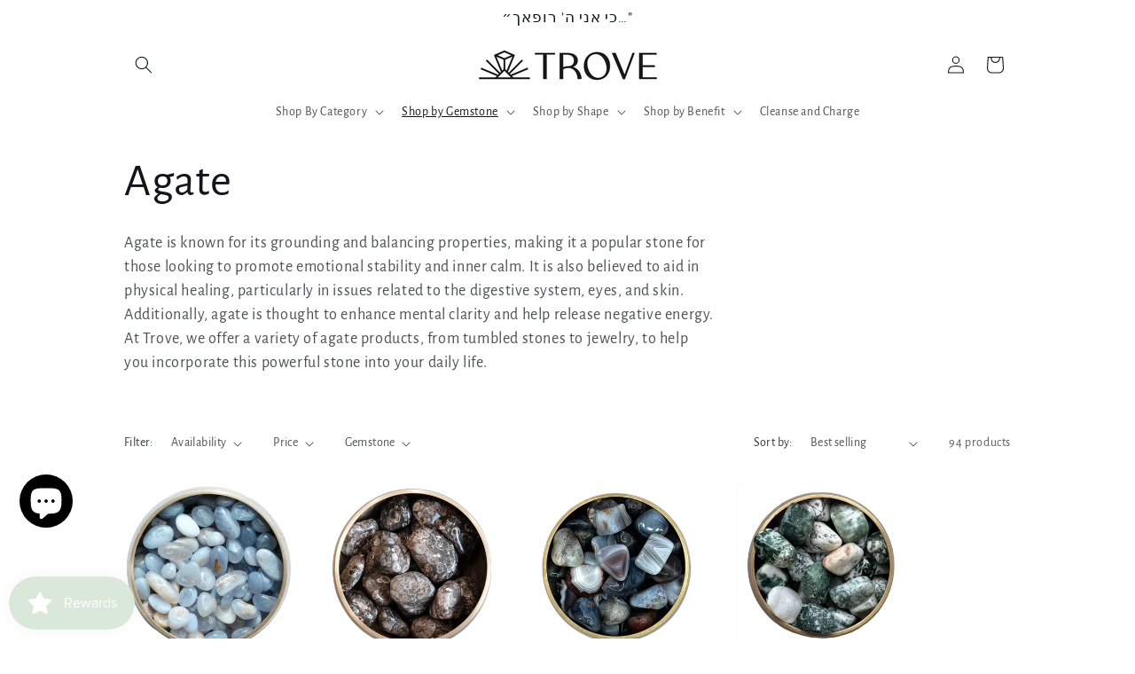

--- FILE ---
content_type: text/html; charset=utf-8
request_url: https://troveoflife.com/collections/agate
body_size: 53281
content:















<!doctype html>
<html class="no-js" lang="en">
  <head>
    <meta charset="utf-8">
    <meta http-equiv="X-UA-Compatible" content="IE=edge">
    <meta name="viewport" content="width=device-width,initial-scale=1">
    <meta name="theme-color" content="">
    <link rel="canonical" href="https://troveoflife.com/collections/agate"><link rel="preconnect" href="https://fonts.shopifycdn.com" crossorigin><title>
      Agate Collection: Balance &amp; Healing Stones
 &ndash; Trove</title>

    
      <meta name="description" content="Explore the agate collection for emotional stability and healing. Enhance mental clarity and release negative energy with Trove&#39;s agate selection.">
    

    

<meta property="og:site_name" content="Trove">
<meta property="og:url" content="https://troveoflife.com/collections/agate">
<meta property="og:title" content="Agate Collection: Balance &amp; Healing Stones">
<meta property="og:type" content="website">
<meta property="og:description" content="Explore the agate collection for emotional stability and healing. Enhance mental clarity and release negative energy with Trove&#39;s agate selection."><meta property="og:image" content="http://troveoflife.com/cdn/shop/files/8CDDBD10-B355-4482-B0F4-B7E966D2538E.png?v=1712142420">
  <meta property="og:image:secure_url" content="https://troveoflife.com/cdn/shop/files/8CDDBD10-B355-4482-B0F4-B7E966D2538E.png?v=1712142420">
  <meta property="og:image:width" content="1056">
  <meta property="og:image:height" content="816"><meta name="twitter:card" content="summary_large_image">
<meta name="twitter:title" content="Agate Collection: Balance &amp; Healing Stones">
<meta name="twitter:description" content="Explore the agate collection for emotional stability and healing. Enhance mental clarity and release negative energy with Trove&#39;s agate selection.">


    <script src="//troveoflife.com/cdn/shop/t/5/assets/constants.js?v=58251544750838685771710648596" defer="defer"></script>
    <script src="//troveoflife.com/cdn/shop/t/5/assets/pubsub.js?v=158357773527763999511710648596" defer="defer"></script>
    <script src="//troveoflife.com/cdn/shop/t/5/assets/global.js?v=106116626045777747121710648596" defer="defer"></script>
  <script>window.performance && window.performance.mark && window.performance.mark('shopify.content_for_header.start');</script><meta name="facebook-domain-verification" content="8omo24cuiasigsr8b07jzov93iz98p">
<meta name="google-site-verification" content="5QL3kVdSiBqsa5GoS7DzXS2cgrzkReNXF5FWmQCaqag">
<meta id="shopify-digital-wallet" name="shopify-digital-wallet" content="/82671468830/digital_wallets/dialog">
<meta name="shopify-checkout-api-token" content="c2b1a854d9c496e3f514b18f2382e870">
<meta id="in-context-paypal-metadata" data-shop-id="82671468830" data-venmo-supported="false" data-environment="production" data-locale="en_US" data-paypal-v4="true" data-currency="USD">
<link rel="alternate" type="application/atom+xml" title="Feed" href="/collections/agate.atom" />
<link rel="next" href="/collections/agate?page=2">
<link rel="alternate" type="application/json+oembed" href="https://troveoflife.com/collections/agate.oembed">
<script async="async" src="/checkouts/internal/preloads.js?locale=en-US"></script>
<link rel="preconnect" href="https://shop.app" crossorigin="anonymous">
<script async="async" src="https://shop.app/checkouts/internal/preloads.js?locale=en-US&shop_id=82671468830" crossorigin="anonymous"></script>
<script id="apple-pay-shop-capabilities" type="application/json">{"shopId":82671468830,"countryCode":"US","currencyCode":"USD","merchantCapabilities":["supports3DS"],"merchantId":"gid:\/\/shopify\/Shop\/82671468830","merchantName":"Trove","requiredBillingContactFields":["postalAddress","email"],"requiredShippingContactFields":["postalAddress","email"],"shippingType":"shipping","supportedNetworks":["visa","masterCard","amex","discover","elo","jcb"],"total":{"type":"pending","label":"Trove","amount":"1.00"},"shopifyPaymentsEnabled":true,"supportsSubscriptions":true}</script>
<script id="shopify-features" type="application/json">{"accessToken":"c2b1a854d9c496e3f514b18f2382e870","betas":["rich-media-storefront-analytics"],"domain":"troveoflife.com","predictiveSearch":true,"shopId":82671468830,"locale":"en"}</script>
<script>var Shopify = Shopify || {};
Shopify.shop = "97da49-3.myshopify.com";
Shopify.locale = "en";
Shopify.currency = {"active":"USD","rate":"1.0"};
Shopify.country = "US";
Shopify.theme = {"name":"Origin","id":165836587294,"schema_name":"Origin","schema_version":"13.0.1","theme_store_id":1841,"role":"main"};
Shopify.theme.handle = "null";
Shopify.theme.style = {"id":null,"handle":null};
Shopify.cdnHost = "troveoflife.com/cdn";
Shopify.routes = Shopify.routes || {};
Shopify.routes.root = "/";</script>
<script type="module">!function(o){(o.Shopify=o.Shopify||{}).modules=!0}(window);</script>
<script>!function(o){function n(){var o=[];function n(){o.push(Array.prototype.slice.apply(arguments))}return n.q=o,n}var t=o.Shopify=o.Shopify||{};t.loadFeatures=n(),t.autoloadFeatures=n()}(window);</script>
<script>
  window.ShopifyPay = window.ShopifyPay || {};
  window.ShopifyPay.apiHost = "shop.app\/pay";
  window.ShopifyPay.redirectState = null;
</script>
<script id="shop-js-analytics" type="application/json">{"pageType":"collection"}</script>
<script defer="defer" async type="module" src="//troveoflife.com/cdn/shopifycloud/shop-js/modules/v2/client.init-shop-cart-sync_WVOgQShq.en.esm.js"></script>
<script defer="defer" async type="module" src="//troveoflife.com/cdn/shopifycloud/shop-js/modules/v2/chunk.common_C_13GLB1.esm.js"></script>
<script defer="defer" async type="module" src="//troveoflife.com/cdn/shopifycloud/shop-js/modules/v2/chunk.modal_CLfMGd0m.esm.js"></script>
<script type="module">
  await import("//troveoflife.com/cdn/shopifycloud/shop-js/modules/v2/client.init-shop-cart-sync_WVOgQShq.en.esm.js");
await import("//troveoflife.com/cdn/shopifycloud/shop-js/modules/v2/chunk.common_C_13GLB1.esm.js");
await import("//troveoflife.com/cdn/shopifycloud/shop-js/modules/v2/chunk.modal_CLfMGd0m.esm.js");

  window.Shopify.SignInWithShop?.initShopCartSync?.({"fedCMEnabled":true,"windoidEnabled":true});

</script>
<script>
  window.Shopify = window.Shopify || {};
  if (!window.Shopify.featureAssets) window.Shopify.featureAssets = {};
  window.Shopify.featureAssets['shop-js'] = {"shop-cart-sync":["modules/v2/client.shop-cart-sync_DuR37GeY.en.esm.js","modules/v2/chunk.common_C_13GLB1.esm.js","modules/v2/chunk.modal_CLfMGd0m.esm.js"],"init-fed-cm":["modules/v2/client.init-fed-cm_BucUoe6W.en.esm.js","modules/v2/chunk.common_C_13GLB1.esm.js","modules/v2/chunk.modal_CLfMGd0m.esm.js"],"shop-toast-manager":["modules/v2/client.shop-toast-manager_B0JfrpKj.en.esm.js","modules/v2/chunk.common_C_13GLB1.esm.js","modules/v2/chunk.modal_CLfMGd0m.esm.js"],"init-shop-cart-sync":["modules/v2/client.init-shop-cart-sync_WVOgQShq.en.esm.js","modules/v2/chunk.common_C_13GLB1.esm.js","modules/v2/chunk.modal_CLfMGd0m.esm.js"],"shop-button":["modules/v2/client.shop-button_B_U3bv27.en.esm.js","modules/v2/chunk.common_C_13GLB1.esm.js","modules/v2/chunk.modal_CLfMGd0m.esm.js"],"init-windoid":["modules/v2/client.init-windoid_DuP9q_di.en.esm.js","modules/v2/chunk.common_C_13GLB1.esm.js","modules/v2/chunk.modal_CLfMGd0m.esm.js"],"shop-cash-offers":["modules/v2/client.shop-cash-offers_BmULhtno.en.esm.js","modules/v2/chunk.common_C_13GLB1.esm.js","modules/v2/chunk.modal_CLfMGd0m.esm.js"],"pay-button":["modules/v2/client.pay-button_CrPSEbOK.en.esm.js","modules/v2/chunk.common_C_13GLB1.esm.js","modules/v2/chunk.modal_CLfMGd0m.esm.js"],"init-customer-accounts":["modules/v2/client.init-customer-accounts_jNk9cPYQ.en.esm.js","modules/v2/client.shop-login-button_DJ5ldayH.en.esm.js","modules/v2/chunk.common_C_13GLB1.esm.js","modules/v2/chunk.modal_CLfMGd0m.esm.js"],"avatar":["modules/v2/client.avatar_BTnouDA3.en.esm.js"],"checkout-modal":["modules/v2/client.checkout-modal_pBPyh9w8.en.esm.js","modules/v2/chunk.common_C_13GLB1.esm.js","modules/v2/chunk.modal_CLfMGd0m.esm.js"],"init-shop-for-new-customer-accounts":["modules/v2/client.init-shop-for-new-customer-accounts_BUoCy7a5.en.esm.js","modules/v2/client.shop-login-button_DJ5ldayH.en.esm.js","modules/v2/chunk.common_C_13GLB1.esm.js","modules/v2/chunk.modal_CLfMGd0m.esm.js"],"init-customer-accounts-sign-up":["modules/v2/client.init-customer-accounts-sign-up_CnczCz9H.en.esm.js","modules/v2/client.shop-login-button_DJ5ldayH.en.esm.js","modules/v2/chunk.common_C_13GLB1.esm.js","modules/v2/chunk.modal_CLfMGd0m.esm.js"],"init-shop-email-lookup-coordinator":["modules/v2/client.init-shop-email-lookup-coordinator_CzjY5t9o.en.esm.js","modules/v2/chunk.common_C_13GLB1.esm.js","modules/v2/chunk.modal_CLfMGd0m.esm.js"],"shop-follow-button":["modules/v2/client.shop-follow-button_CsYC63q7.en.esm.js","modules/v2/chunk.common_C_13GLB1.esm.js","modules/v2/chunk.modal_CLfMGd0m.esm.js"],"shop-login-button":["modules/v2/client.shop-login-button_DJ5ldayH.en.esm.js","modules/v2/chunk.common_C_13GLB1.esm.js","modules/v2/chunk.modal_CLfMGd0m.esm.js"],"shop-login":["modules/v2/client.shop-login_B9ccPdmx.en.esm.js","modules/v2/chunk.common_C_13GLB1.esm.js","modules/v2/chunk.modal_CLfMGd0m.esm.js"],"lead-capture":["modules/v2/client.lead-capture_D0K_KgYb.en.esm.js","modules/v2/chunk.common_C_13GLB1.esm.js","modules/v2/chunk.modal_CLfMGd0m.esm.js"],"payment-terms":["modules/v2/client.payment-terms_BWmiNN46.en.esm.js","modules/v2/chunk.common_C_13GLB1.esm.js","modules/v2/chunk.modal_CLfMGd0m.esm.js"]};
</script>
<script>(function() {
  var isLoaded = false;
  function asyncLoad() {
    if (isLoaded) return;
    isLoaded = true;
    var urls = ["\/\/www.powr.io\/powr.js?powr-token=97da49-3.myshopify.com\u0026external-type=shopify\u0026shop=97da49-3.myshopify.com","https:\/\/omnisnippet1.com\/platforms\/shopify.js?source=scriptTag\u0026v=2025-05-15T12\u0026shop=97da49-3.myshopify.com","https:\/\/na.shgcdn3.com\/pixel-collector.js?shop=97da49-3.myshopify.com"];
    for (var i = 0; i < urls.length; i++) {
      var s = document.createElement('script');
      s.type = 'text/javascript';
      s.async = true;
      s.src = urls[i];
      var x = document.getElementsByTagName('script')[0];
      x.parentNode.insertBefore(s, x);
    }
  };
  if(window.attachEvent) {
    window.attachEvent('onload', asyncLoad);
  } else {
    window.addEventListener('load', asyncLoad, false);
  }
})();</script>
<script id="__st">var __st={"a":82671468830,"offset":-18000,"reqid":"31e7370b-2584-4c4e-b46e-b0e23f5e88c6-1769582839","pageurl":"troveoflife.com\/collections\/agate","u":"213d12da8ed5","p":"collection","rtyp":"collection","rid":460143034654};</script>
<script>window.ShopifyPaypalV4VisibilityTracking = true;</script>
<script id="captcha-bootstrap">!function(){'use strict';const t='contact',e='account',n='new_comment',o=[[t,t],['blogs',n],['comments',n],[t,'customer']],c=[[e,'customer_login'],[e,'guest_login'],[e,'recover_customer_password'],[e,'create_customer']],r=t=>t.map((([t,e])=>`form[action*='/${t}']:not([data-nocaptcha='true']) input[name='form_type'][value='${e}']`)).join(','),a=t=>()=>t?[...document.querySelectorAll(t)].map((t=>t.form)):[];function s(){const t=[...o],e=r(t);return a(e)}const i='password',u='form_key',d=['recaptcha-v3-token','g-recaptcha-response','h-captcha-response',i],f=()=>{try{return window.sessionStorage}catch{return}},m='__shopify_v',_=t=>t.elements[u];function p(t,e,n=!1){try{const o=window.sessionStorage,c=JSON.parse(o.getItem(e)),{data:r}=function(t){const{data:e,action:n}=t;return t[m]||n?{data:e,action:n}:{data:t,action:n}}(c);for(const[e,n]of Object.entries(r))t.elements[e]&&(t.elements[e].value=n);n&&o.removeItem(e)}catch(o){console.error('form repopulation failed',{error:o})}}const l='form_type',E='cptcha';function T(t){t.dataset[E]=!0}const w=window,h=w.document,L='Shopify',v='ce_forms',y='captcha';let A=!1;((t,e)=>{const n=(g='f06e6c50-85a8-45c8-87d0-21a2b65856fe',I='https://cdn.shopify.com/shopifycloud/storefront-forms-hcaptcha/ce_storefront_forms_captcha_hcaptcha.v1.5.2.iife.js',D={infoText:'Protected by hCaptcha',privacyText:'Privacy',termsText:'Terms'},(t,e,n)=>{const o=w[L][v],c=o.bindForm;if(c)return c(t,g,e,D).then(n);var r;o.q.push([[t,g,e,D],n]),r=I,A||(h.body.append(Object.assign(h.createElement('script'),{id:'captcha-provider',async:!0,src:r})),A=!0)});var g,I,D;w[L]=w[L]||{},w[L][v]=w[L][v]||{},w[L][v].q=[],w[L][y]=w[L][y]||{},w[L][y].protect=function(t,e){n(t,void 0,e),T(t)},Object.freeze(w[L][y]),function(t,e,n,w,h,L){const[v,y,A,g]=function(t,e,n){const i=e?o:[],u=t?c:[],d=[...i,...u],f=r(d),m=r(i),_=r(d.filter((([t,e])=>n.includes(e))));return[a(f),a(m),a(_),s()]}(w,h,L),I=t=>{const e=t.target;return e instanceof HTMLFormElement?e:e&&e.form},D=t=>v().includes(t);t.addEventListener('submit',(t=>{const e=I(t);if(!e)return;const n=D(e)&&!e.dataset.hcaptchaBound&&!e.dataset.recaptchaBound,o=_(e),c=g().includes(e)&&(!o||!o.value);(n||c)&&t.preventDefault(),c&&!n&&(function(t){try{if(!f())return;!function(t){const e=f();if(!e)return;const n=_(t);if(!n)return;const o=n.value;o&&e.removeItem(o)}(t);const e=Array.from(Array(32),(()=>Math.random().toString(36)[2])).join('');!function(t,e){_(t)||t.append(Object.assign(document.createElement('input'),{type:'hidden',name:u})),t.elements[u].value=e}(t,e),function(t,e){const n=f();if(!n)return;const o=[...t.querySelectorAll(`input[type='${i}']`)].map((({name:t})=>t)),c=[...d,...o],r={};for(const[a,s]of new FormData(t).entries())c.includes(a)||(r[a]=s);n.setItem(e,JSON.stringify({[m]:1,action:t.action,data:r}))}(t,e)}catch(e){console.error('failed to persist form',e)}}(e),e.submit())}));const S=(t,e)=>{t&&!t.dataset[E]&&(n(t,e.some((e=>e===t))),T(t))};for(const o of['focusin','change'])t.addEventListener(o,(t=>{const e=I(t);D(e)&&S(e,y())}));const B=e.get('form_key'),M=e.get(l),P=B&&M;t.addEventListener('DOMContentLoaded',(()=>{const t=y();if(P)for(const e of t)e.elements[l].value===M&&p(e,B);[...new Set([...A(),...v().filter((t=>'true'===t.dataset.shopifyCaptcha))])].forEach((e=>S(e,t)))}))}(h,new URLSearchParams(w.location.search),n,t,e,['guest_login'])})(!0,!0)}();</script>
<script integrity="sha256-4kQ18oKyAcykRKYeNunJcIwy7WH5gtpwJnB7kiuLZ1E=" data-source-attribution="shopify.loadfeatures" defer="defer" src="//troveoflife.com/cdn/shopifycloud/storefront/assets/storefront/load_feature-a0a9edcb.js" crossorigin="anonymous"></script>
<script crossorigin="anonymous" defer="defer" src="//troveoflife.com/cdn/shopifycloud/storefront/assets/shopify_pay/storefront-65b4c6d7.js?v=20250812"></script>
<script data-source-attribution="shopify.dynamic_checkout.dynamic.init">var Shopify=Shopify||{};Shopify.PaymentButton=Shopify.PaymentButton||{isStorefrontPortableWallets:!0,init:function(){window.Shopify.PaymentButton.init=function(){};var t=document.createElement("script");t.src="https://troveoflife.com/cdn/shopifycloud/portable-wallets/latest/portable-wallets.en.js",t.type="module",document.head.appendChild(t)}};
</script>
<script data-source-attribution="shopify.dynamic_checkout.buyer_consent">
  function portableWalletsHideBuyerConsent(e){var t=document.getElementById("shopify-buyer-consent"),n=document.getElementById("shopify-subscription-policy-button");t&&n&&(t.classList.add("hidden"),t.setAttribute("aria-hidden","true"),n.removeEventListener("click",e))}function portableWalletsShowBuyerConsent(e){var t=document.getElementById("shopify-buyer-consent"),n=document.getElementById("shopify-subscription-policy-button");t&&n&&(t.classList.remove("hidden"),t.removeAttribute("aria-hidden"),n.addEventListener("click",e))}window.Shopify?.PaymentButton&&(window.Shopify.PaymentButton.hideBuyerConsent=portableWalletsHideBuyerConsent,window.Shopify.PaymentButton.showBuyerConsent=portableWalletsShowBuyerConsent);
</script>
<script data-source-attribution="shopify.dynamic_checkout.cart.bootstrap">document.addEventListener("DOMContentLoaded",(function(){function t(){return document.querySelector("shopify-accelerated-checkout-cart, shopify-accelerated-checkout")}if(t())Shopify.PaymentButton.init();else{new MutationObserver((function(e,n){t()&&(Shopify.PaymentButton.init(),n.disconnect())})).observe(document.body,{childList:!0,subtree:!0})}}));
</script>
<link id="shopify-accelerated-checkout-styles" rel="stylesheet" media="screen" href="https://troveoflife.com/cdn/shopifycloud/portable-wallets/latest/accelerated-checkout-backwards-compat.css" crossorigin="anonymous">
<style id="shopify-accelerated-checkout-cart">
        #shopify-buyer-consent {
  margin-top: 1em;
  display: inline-block;
  width: 100%;
}

#shopify-buyer-consent.hidden {
  display: none;
}

#shopify-subscription-policy-button {
  background: none;
  border: none;
  padding: 0;
  text-decoration: underline;
  font-size: inherit;
  cursor: pointer;
}

#shopify-subscription-policy-button::before {
  box-shadow: none;
}

      </style>
<script id="sections-script" data-sections="header" defer="defer" src="//troveoflife.com/cdn/shop/t/5/compiled_assets/scripts.js?v=14799"></script>
<script>window.performance && window.performance.mark && window.performance.mark('shopify.content_for_header.end');</script>
  





  <script type="text/javascript">
    
      window.__shgMoneyFormat = window.__shgMoneyFormat || {"USD":{"currency":"USD","currency_symbol":"$","currency_symbol_location":"left","decimal_places":2,"decimal_separator":".","thousands_separator":","}};
    
    window.__shgCurrentCurrencyCode = window.__shgCurrentCurrencyCode || {
      currency: "USD",
      currency_symbol: "$",
      decimal_separator: ".",
      thousands_separator: ",",
      decimal_places: 2,
      currency_symbol_location: "left"
    };
  </script>





    <style data-shopify>
      @font-face {
  font-family: "Alegreya Sans";
  font-weight: 400;
  font-style: normal;
  font-display: swap;
  src: url("//troveoflife.com/cdn/fonts/alegreya_sans/alegreyasans_n4.e332e76eefe545db0f9180cd382ce06e2f88055f.woff2") format("woff2"),
       url("//troveoflife.com/cdn/fonts/alegreya_sans/alegreyasans_n4.2f538e6a7581234d2f67054a40fbfd36d80c2e56.woff") format("woff");
}

      @font-face {
  font-family: "Alegreya Sans";
  font-weight: 700;
  font-style: normal;
  font-display: swap;
  src: url("//troveoflife.com/cdn/fonts/alegreya_sans/alegreyasans_n7.3d9476fb0ebeda6ade9688d66cdb9524e329b866.woff2") format("woff2"),
       url("//troveoflife.com/cdn/fonts/alegreya_sans/alegreyasans_n7.f29cc7ebdc42d1112e7f77e7b4655fa02c985111.woff") format("woff");
}

      @font-face {
  font-family: "Alegreya Sans";
  font-weight: 400;
  font-style: italic;
  font-display: swap;
  src: url("//troveoflife.com/cdn/fonts/alegreya_sans/alegreyasans_i4.7156278bb23e48db294dc221d52a46fdc0183947.woff2") format("woff2"),
       url("//troveoflife.com/cdn/fonts/alegreya_sans/alegreyasans_i4.7283a068f87063ea0a478d58f299dd97afe5e064.woff") format("woff");
}

      @font-face {
  font-family: "Alegreya Sans";
  font-weight: 700;
  font-style: italic;
  font-display: swap;
  src: url("//troveoflife.com/cdn/fonts/alegreya_sans/alegreyasans_i7.55aed94c5c86deedc38bc8fc0b8f7fe64ec06c3a.woff2") format("woff2"),
       url("//troveoflife.com/cdn/fonts/alegreya_sans/alegreyasans_i7.b894eb092626c7721e865b7909f1ef5f5df8d3ac.woff") format("woff");
}

      @font-face {
  font-family: "Alegreya Sans";
  font-weight: 400;
  font-style: normal;
  font-display: swap;
  src: url("//troveoflife.com/cdn/fonts/alegreya_sans/alegreyasans_n4.e332e76eefe545db0f9180cd382ce06e2f88055f.woff2") format("woff2"),
       url("//troveoflife.com/cdn/fonts/alegreya_sans/alegreyasans_n4.2f538e6a7581234d2f67054a40fbfd36d80c2e56.woff") format("woff");
}


      
        :root,
        .color-scheme-1 {
          --color-background: 255,255,255;
        
          --gradient-background: #ffffff;
        

        

        --color-foreground: 17,21,28;
        --color-background-contrast: 191,191,191;
        --color-shadow: 17,21,28;
        --color-button: ,,;
        --color-button-text: ,,;
        --color-secondary-button: 255,255,255;
        --color-secondary-button-text: 17,21,28;
        --color-link: 17,21,28;
        --color-badge-foreground: 17,21,28;
        --color-badge-background: 255,255,255;
        --color-badge-border: 17,21,28;
        --payment-terms-background-color: rgb(255 255 255);
      }
      
        
        .color-scheme-2 {
          --color-background: 255,255,255;
        
          --gradient-background: #ffffff;
        

        

        --color-foreground: 17,21,28;
        --color-background-contrast: 191,191,191;
        --color-shadow: 17,21,28;
        --color-button: 17,21,28;
        --color-button-text: 255,255,255;
        --color-secondary-button: 255,255,255;
        --color-secondary-button-text: 17,21,28;
        --color-link: 17,21,28;
        --color-badge-foreground: 17,21,28;
        --color-badge-background: 255,255,255;
        --color-badge-border: 17,21,28;
        --payment-terms-background-color: rgb(255 255 255);
      }
      
        
        .color-scheme-3 {
          --color-background: 17,21,28;
        
          --gradient-background: #11151c;
        

        

        --color-foreground: 255,255,255;
        --color-background-contrast: 124,143,176;
        --color-shadow: 17,21,28;
        --color-button: 255,255,255;
        --color-button-text: 17,21,28;
        --color-secondary-button: 17,21,28;
        --color-secondary-button-text: 255,255,255;
        --color-link: 255,255,255;
        --color-badge-foreground: 255,255,255;
        --color-badge-background: 17,21,28;
        --color-badge-border: 255,255,255;
        --payment-terms-background-color: rgb(17 21 28);
      }
      
        
        .color-scheme-4 {
          --color-background: 133,88,50;
        
          --gradient-background: #855832;
        

        

        --color-foreground: 223,223,216;
        --color-background-contrast: 40,27,15;
        --color-shadow: 17,21,28;
        --color-button: 223,223,216;
        --color-button-text: 133,88,50;
        --color-secondary-button: 133,88,50;
        --color-secondary-button-text: 223,223,216;
        --color-link: 223,223,216;
        --color-badge-foreground: 223,223,216;
        --color-badge-background: 133,88,50;
        --color-badge-border: 223,223,216;
        --payment-terms-background-color: rgb(133 88 50);
      }
      
        
        .color-scheme-5 {
          --color-background: 76,103,98;
        
          --gradient-background: #4c6762;
        

        

        --color-foreground: 223,223,216;
        --color-background-contrast: 22,30,28;
        --color-shadow: 17,21,28;
        --color-button: 223,223,216;
        --color-button-text: 76,103,98;
        --color-secondary-button: 76,103,98;
        --color-secondary-button-text: 223,223,216;
        --color-link: 223,223,216;
        --color-badge-foreground: 223,223,216;
        --color-badge-background: 76,103,98;
        --color-badge-border: 223,223,216;
        --payment-terms-background-color: rgb(76 103 98);
      }
      
        
        .color-scheme-d06a03e6-2ee0-4365-9806-f15be405f4d2 {
          --color-background: 223,223,216;
        
          --gradient-background: #dfdfd8;
        

        

        --color-foreground: 17,21,28;
        --color-background-contrast: 166,166,146;
        --color-shadow: 17,21,28;
        --color-button: 133,88,50;
        --color-button-text: 223,223,216;
        --color-secondary-button: 223,223,216;
        --color-secondary-button-text: 133,88,50;
        --color-link: 133,88,50;
        --color-badge-foreground: 17,21,28;
        --color-badge-background: 223,223,216;
        --color-badge-border: 17,21,28;
        --payment-terms-background-color: rgb(223 223 216);
      }
      

      body, .color-scheme-1, .color-scheme-2, .color-scheme-3, .color-scheme-4, .color-scheme-5, .color-scheme-d06a03e6-2ee0-4365-9806-f15be405f4d2 {
        color: rgba(var(--color-foreground), 0.75);
        background-color: rgb(var(--color-background));
      }

      :root {
        --font-body-family: "Alegreya Sans", sans-serif;
        --font-body-style: normal;
        --font-body-weight: 400;
        --font-body-weight-bold: 700;

        --font-heading-family: "Alegreya Sans", sans-serif;
        --font-heading-style: normal;
        --font-heading-weight: 400;

        --font-body-scale: 1.0;
        --font-heading-scale: 1.3;

        --media-padding: px;
        --media-border-opacity: 0.1;
        --media-border-width: 0px;
        --media-radius: 0px;
        --media-shadow-opacity: 0.0;
        --media-shadow-horizontal-offset: 0px;
        --media-shadow-vertical-offset: 4px;
        --media-shadow-blur-radius: 5px;
        --media-shadow-visible: 0;

        --page-width: 110rem;
        --page-width-margin: 0rem;

        --product-card-image-padding: 0.0rem;
        --product-card-corner-radius: 0.0rem;
        --product-card-text-alignment: left;
        --product-card-border-width: 0.0rem;
        --product-card-border-opacity: 0.1;
        --product-card-shadow-opacity: 0.0;
        --product-card-shadow-visible: 0;
        --product-card-shadow-horizontal-offset: 0.0rem;
        --product-card-shadow-vertical-offset: 0.4rem;
        --product-card-shadow-blur-radius: 0.5rem;

        --collection-card-image-padding: 0.0rem;
        --collection-card-corner-radius: 0.0rem;
        --collection-card-text-alignment: left;
        --collection-card-border-width: 0.0rem;
        --collection-card-border-opacity: 0.1;
        --collection-card-shadow-opacity: 0.0;
        --collection-card-shadow-visible: 0;
        --collection-card-shadow-horizontal-offset: 0.0rem;
        --collection-card-shadow-vertical-offset: 0.4rem;
        --collection-card-shadow-blur-radius: 0.5rem;

        --blog-card-image-padding: 0.0rem;
        --blog-card-corner-radius: 0.0rem;
        --blog-card-text-alignment: left;
        --blog-card-border-width: 0.0rem;
        --blog-card-border-opacity: 0.1;
        --blog-card-shadow-opacity: 0.0;
        --blog-card-shadow-visible: 0;
        --blog-card-shadow-horizontal-offset: 0.0rem;
        --blog-card-shadow-vertical-offset: 0.4rem;
        --blog-card-shadow-blur-radius: 0.5rem;

        --badge-corner-radius: 0.0rem;

        --popup-border-width: 1px;
        --popup-border-opacity: 1.0;
        --popup-corner-radius: 0px;
        --popup-shadow-opacity: 0.05;
        --popup-shadow-horizontal-offset: 0px;
        --popup-shadow-vertical-offset: 4px;
        --popup-shadow-blur-radius: 5px;

        --drawer-border-width: 1px;
        --drawer-border-opacity: 1.0;
        --drawer-shadow-opacity: 0.0;
        --drawer-shadow-horizontal-offset: 0px;
        --drawer-shadow-vertical-offset: 4px;
        --drawer-shadow-blur-radius: 5px;

        --spacing-sections-desktop: 0px;
        --spacing-sections-mobile: 0px;

        --grid-desktop-vertical-spacing: 40px;
        --grid-desktop-horizontal-spacing: 40px;
        --grid-mobile-vertical-spacing: 20px;
        --grid-mobile-horizontal-spacing: 20px;

        --text-boxes-border-opacity: 0.1;
        --text-boxes-border-width: 0px;
        --text-boxes-radius: 0px;
        --text-boxes-shadow-opacity: 0.0;
        --text-boxes-shadow-visible: 0;
        --text-boxes-shadow-horizontal-offset: 0px;
        --text-boxes-shadow-vertical-offset: 4px;
        --text-boxes-shadow-blur-radius: 5px;

        --buttons-radius: 0px;
        --buttons-radius-outset: 0px;
        --buttons-border-width: 1px;
        --buttons-border-opacity: 1.0;
        --buttons-shadow-opacity: 0.0;
        --buttons-shadow-visible: 0;
        --buttons-shadow-horizontal-offset: 0px;
        --buttons-shadow-vertical-offset: 4px;
        --buttons-shadow-blur-radius: 5px;
        --buttons-border-offset: 0px;

        --inputs-radius: 0px;
        --inputs-border-width: 1px;
        --inputs-border-opacity: 1.0;
        --inputs-shadow-opacity: 0.0;
        --inputs-shadow-horizontal-offset: 0px;
        --inputs-margin-offset: 0px;
        --inputs-shadow-vertical-offset: 4px;
        --inputs-shadow-blur-radius: 5px;
        --inputs-radius-outset: 0px;

        --variant-pills-radius: 0px;
        --variant-pills-border-width: 1px;
        --variant-pills-border-opacity: 1.0;
        --variant-pills-shadow-opacity: 0.0;
        --variant-pills-shadow-horizontal-offset: 0px;
        --variant-pills-shadow-vertical-offset: 4px;
        --variant-pills-shadow-blur-radius: 5px;
      }

      *,
      *::before,
      *::after {
        box-sizing: inherit;
      }

      html {
        box-sizing: border-box;
        font-size: calc(var(--font-body-scale) * 62.5%);
        height: 100%;
      }

      body {
        display: grid;
        grid-template-rows: auto auto 1fr auto;
        grid-template-columns: 100%;
        min-height: 100%;
        margin: 0;
        font-size: 1.5rem;
        letter-spacing: 0.06rem;
        line-height: calc(1 + 0.8 / var(--font-body-scale));
        font-family: var(--font-body-family);
        font-style: var(--font-body-style);
        font-weight: var(--font-body-weight);
      }

      @media screen and (min-width: 750px) {
        body {
          font-size: 1.6rem;
        }
      }
    </style>

    <link href="//troveoflife.com/cdn/shop/t/5/assets/base.css?v=125712811637985897051710648595" rel="stylesheet" type="text/css" media="all" />
<link rel="preload" as="font" href="//troveoflife.com/cdn/fonts/alegreya_sans/alegreyasans_n4.e332e76eefe545db0f9180cd382ce06e2f88055f.woff2" type="font/woff2" crossorigin><link rel="preload" as="font" href="//troveoflife.com/cdn/fonts/alegreya_sans/alegreyasans_n4.e332e76eefe545db0f9180cd382ce06e2f88055f.woff2" type="font/woff2" crossorigin><link
        rel="stylesheet"
        href="//troveoflife.com/cdn/shop/t/5/assets/component-predictive-search.css?v=118923337488134913561710648595"
        media="print"
        onload="this.media='all'"
      ><script>
      document.documentElement.className = document.documentElement.className.replace('no-js', 'js');
      if (Shopify.designMode) {
        document.documentElement.classList.add('shopify-design-mode');
      }
    </script>
  
  

<script type="text/javascript">
  
    window.SHG_CUSTOMER = null;
  
</script>










 <!-- Google Webmaster Tools Site Verification -->
<meta name="google-site-verification" content="5QL3kVdSiBqsa5GoS7DzXS2cgrzkReNXF5FWmQCaqag" />
<!-- BEGIN app block: shopify://apps/seowill-seoant-ai-seo/blocks/seoant-core/8e57283b-dcb0-4f7b-a947-fb5c57a0d59d -->
<!--SEOAnt Core By SEOAnt Teams, v0.1.6 START -->






<!-- SON-LD generated By SEOAnt END -->



<!-- Start : SEOAnt BrokenLink Redirect --><script type="text/javascript">
    !function(t){var e={};function r(n){if(e[n])return e[n].exports;var o=e[n]={i:n,l:!1,exports:{}};return t[n].call(o.exports,o,o.exports,r),o.l=!0,o.exports}r.m=t,r.c=e,r.d=function(t,e,n){r.o(t,e)||Object.defineProperty(t,e,{enumerable:!0,get:n})},r.r=function(t){"undefined"!==typeof Symbol&&Symbol.toStringTag&&Object.defineProperty(t,Symbol.toStringTag,{value:"Module"}),Object.defineProperty(t,"__esModule",{value:!0})},r.t=function(t,e){if(1&e&&(t=r(t)),8&e)return t;if(4&e&&"object"===typeof t&&t&&t.__esModule)return t;var n=Object.create(null);if(r.r(n),Object.defineProperty(n,"default",{enumerable:!0,value:t}),2&e&&"string"!=typeof t)for(var o in t)r.d(n,o,function(e){return t[e]}.bind(null,o));return n},r.n=function(t){var e=t&&t.__esModule?function(){return t.default}:function(){return t};return r.d(e,"a",e),e},r.o=function(t,e){return Object.prototype.hasOwnProperty.call(t,e)},r.p="",r(r.s=11)}([function(t,e,r){"use strict";var n=r(2),o=Object.prototype.toString;function i(t){return"[object Array]"===o.call(t)}function a(t){return"undefined"===typeof t}function u(t){return null!==t&&"object"===typeof t}function s(t){return"[object Function]"===o.call(t)}function c(t,e){if(null!==t&&"undefined"!==typeof t)if("object"!==typeof t&&(t=[t]),i(t))for(var r=0,n=t.length;r<n;r++)e.call(null,t[r],r,t);else for(var o in t)Object.prototype.hasOwnProperty.call(t,o)&&e.call(null,t[o],o,t)}t.exports={isArray:i,isArrayBuffer:function(t){return"[object ArrayBuffer]"===o.call(t)},isBuffer:function(t){return null!==t&&!a(t)&&null!==t.constructor&&!a(t.constructor)&&"function"===typeof t.constructor.isBuffer&&t.constructor.isBuffer(t)},isFormData:function(t){return"undefined"!==typeof FormData&&t instanceof FormData},isArrayBufferView:function(t){return"undefined"!==typeof ArrayBuffer&&ArrayBuffer.isView?ArrayBuffer.isView(t):t&&t.buffer&&t.buffer instanceof ArrayBuffer},isString:function(t){return"string"===typeof t},isNumber:function(t){return"number"===typeof t},isObject:u,isUndefined:a,isDate:function(t){return"[object Date]"===o.call(t)},isFile:function(t){return"[object File]"===o.call(t)},isBlob:function(t){return"[object Blob]"===o.call(t)},isFunction:s,isStream:function(t){return u(t)&&s(t.pipe)},isURLSearchParams:function(t){return"undefined"!==typeof URLSearchParams&&t instanceof URLSearchParams},isStandardBrowserEnv:function(){return("undefined"===typeof navigator||"ReactNative"!==navigator.product&&"NativeScript"!==navigator.product&&"NS"!==navigator.product)&&("undefined"!==typeof window&&"undefined"!==typeof document)},forEach:c,merge:function t(){var e={};function r(r,n){"object"===typeof e[n]&&"object"===typeof r?e[n]=t(e[n],r):e[n]=r}for(var n=0,o=arguments.length;n<o;n++)c(arguments[n],r);return e},deepMerge:function t(){var e={};function r(r,n){"object"===typeof e[n]&&"object"===typeof r?e[n]=t(e[n],r):e[n]="object"===typeof r?t({},r):r}for(var n=0,o=arguments.length;n<o;n++)c(arguments[n],r);return e},extend:function(t,e,r){return c(e,(function(e,o){t[o]=r&&"function"===typeof e?n(e,r):e})),t},trim:function(t){return t.replace(/^\s*/,"").replace(/\s*$/,"")}}},function(t,e,r){t.exports=r(12)},function(t,e,r){"use strict";t.exports=function(t,e){return function(){for(var r=new Array(arguments.length),n=0;n<r.length;n++)r[n]=arguments[n];return t.apply(e,r)}}},function(t,e,r){"use strict";var n=r(0);function o(t){return encodeURIComponent(t).replace(/%40/gi,"@").replace(/%3A/gi,":").replace(/%24/g,"$").replace(/%2C/gi,",").replace(/%20/g,"+").replace(/%5B/gi,"[").replace(/%5D/gi,"]")}t.exports=function(t,e,r){if(!e)return t;var i;if(r)i=r(e);else if(n.isURLSearchParams(e))i=e.toString();else{var a=[];n.forEach(e,(function(t,e){null!==t&&"undefined"!==typeof t&&(n.isArray(t)?e+="[]":t=[t],n.forEach(t,(function(t){n.isDate(t)?t=t.toISOString():n.isObject(t)&&(t=JSON.stringify(t)),a.push(o(e)+"="+o(t))})))})),i=a.join("&")}if(i){var u=t.indexOf("#");-1!==u&&(t=t.slice(0,u)),t+=(-1===t.indexOf("?")?"?":"&")+i}return t}},function(t,e,r){"use strict";t.exports=function(t){return!(!t||!t.__CANCEL__)}},function(t,e,r){"use strict";(function(e){var n=r(0),o=r(19),i={"Content-Type":"application/x-www-form-urlencoded"};function a(t,e){!n.isUndefined(t)&&n.isUndefined(t["Content-Type"])&&(t["Content-Type"]=e)}var u={adapter:function(){var t;return("undefined"!==typeof XMLHttpRequest||"undefined"!==typeof e&&"[object process]"===Object.prototype.toString.call(e))&&(t=r(6)),t}(),transformRequest:[function(t,e){return o(e,"Accept"),o(e,"Content-Type"),n.isFormData(t)||n.isArrayBuffer(t)||n.isBuffer(t)||n.isStream(t)||n.isFile(t)||n.isBlob(t)?t:n.isArrayBufferView(t)?t.buffer:n.isURLSearchParams(t)?(a(e,"application/x-www-form-urlencoded;charset=utf-8"),t.toString()):n.isObject(t)?(a(e,"application/json;charset=utf-8"),JSON.stringify(t)):t}],transformResponse:[function(t){if("string"===typeof t)try{t=JSON.parse(t)}catch(e){}return t}],timeout:0,xsrfCookieName:"XSRF-TOKEN",xsrfHeaderName:"X-XSRF-TOKEN",maxContentLength:-1,validateStatus:function(t){return t>=200&&t<300},headers:{common:{Accept:"application/json, text/plain, */*"}}};n.forEach(["delete","get","head"],(function(t){u.headers[t]={}})),n.forEach(["post","put","patch"],(function(t){u.headers[t]=n.merge(i)})),t.exports=u}).call(this,r(18))},function(t,e,r){"use strict";var n=r(0),o=r(20),i=r(3),a=r(22),u=r(25),s=r(26),c=r(7);t.exports=function(t){return new Promise((function(e,f){var l=t.data,p=t.headers;n.isFormData(l)&&delete p["Content-Type"];var h=new XMLHttpRequest;if(t.auth){var d=t.auth.username||"",m=t.auth.password||"";p.Authorization="Basic "+btoa(d+":"+m)}var y=a(t.baseURL,t.url);if(h.open(t.method.toUpperCase(),i(y,t.params,t.paramsSerializer),!0),h.timeout=t.timeout,h.onreadystatechange=function(){if(h&&4===h.readyState&&(0!==h.status||h.responseURL&&0===h.responseURL.indexOf("file:"))){var r="getAllResponseHeaders"in h?u(h.getAllResponseHeaders()):null,n={data:t.responseType&&"text"!==t.responseType?h.response:h.responseText,status:h.status,statusText:h.statusText,headers:r,config:t,request:h};o(e,f,n),h=null}},h.onabort=function(){h&&(f(c("Request aborted",t,"ECONNABORTED",h)),h=null)},h.onerror=function(){f(c("Network Error",t,null,h)),h=null},h.ontimeout=function(){var e="timeout of "+t.timeout+"ms exceeded";t.timeoutErrorMessage&&(e=t.timeoutErrorMessage),f(c(e,t,"ECONNABORTED",h)),h=null},n.isStandardBrowserEnv()){var v=r(27),g=(t.withCredentials||s(y))&&t.xsrfCookieName?v.read(t.xsrfCookieName):void 0;g&&(p[t.xsrfHeaderName]=g)}if("setRequestHeader"in h&&n.forEach(p,(function(t,e){"undefined"===typeof l&&"content-type"===e.toLowerCase()?delete p[e]:h.setRequestHeader(e,t)})),n.isUndefined(t.withCredentials)||(h.withCredentials=!!t.withCredentials),t.responseType)try{h.responseType=t.responseType}catch(w){if("json"!==t.responseType)throw w}"function"===typeof t.onDownloadProgress&&h.addEventListener("progress",t.onDownloadProgress),"function"===typeof t.onUploadProgress&&h.upload&&h.upload.addEventListener("progress",t.onUploadProgress),t.cancelToken&&t.cancelToken.promise.then((function(t){h&&(h.abort(),f(t),h=null)})),void 0===l&&(l=null),h.send(l)}))}},function(t,e,r){"use strict";var n=r(21);t.exports=function(t,e,r,o,i){var a=new Error(t);return n(a,e,r,o,i)}},function(t,e,r){"use strict";var n=r(0);t.exports=function(t,e){e=e||{};var r={},o=["url","method","params","data"],i=["headers","auth","proxy"],a=["baseURL","url","transformRequest","transformResponse","paramsSerializer","timeout","withCredentials","adapter","responseType","xsrfCookieName","xsrfHeaderName","onUploadProgress","onDownloadProgress","maxContentLength","validateStatus","maxRedirects","httpAgent","httpsAgent","cancelToken","socketPath"];n.forEach(o,(function(t){"undefined"!==typeof e[t]&&(r[t]=e[t])})),n.forEach(i,(function(o){n.isObject(e[o])?r[o]=n.deepMerge(t[o],e[o]):"undefined"!==typeof e[o]?r[o]=e[o]:n.isObject(t[o])?r[o]=n.deepMerge(t[o]):"undefined"!==typeof t[o]&&(r[o]=t[o])})),n.forEach(a,(function(n){"undefined"!==typeof e[n]?r[n]=e[n]:"undefined"!==typeof t[n]&&(r[n]=t[n])}));var u=o.concat(i).concat(a),s=Object.keys(e).filter((function(t){return-1===u.indexOf(t)}));return n.forEach(s,(function(n){"undefined"!==typeof e[n]?r[n]=e[n]:"undefined"!==typeof t[n]&&(r[n]=t[n])})),r}},function(t,e,r){"use strict";function n(t){this.message=t}n.prototype.toString=function(){return"Cancel"+(this.message?": "+this.message:"")},n.prototype.__CANCEL__=!0,t.exports=n},function(t,e,r){t.exports=r(13)},function(t,e,r){t.exports=r(30)},function(t,e,r){var n=function(t){"use strict";var e=Object.prototype,r=e.hasOwnProperty,n="function"===typeof Symbol?Symbol:{},o=n.iterator||"@@iterator",i=n.asyncIterator||"@@asyncIterator",a=n.toStringTag||"@@toStringTag";function u(t,e,r){return Object.defineProperty(t,e,{value:r,enumerable:!0,configurable:!0,writable:!0}),t[e]}try{u({},"")}catch(S){u=function(t,e,r){return t[e]=r}}function s(t,e,r,n){var o=e&&e.prototype instanceof l?e:l,i=Object.create(o.prototype),a=new L(n||[]);return i._invoke=function(t,e,r){var n="suspendedStart";return function(o,i){if("executing"===n)throw new Error("Generator is already running");if("completed"===n){if("throw"===o)throw i;return j()}for(r.method=o,r.arg=i;;){var a=r.delegate;if(a){var u=x(a,r);if(u){if(u===f)continue;return u}}if("next"===r.method)r.sent=r._sent=r.arg;else if("throw"===r.method){if("suspendedStart"===n)throw n="completed",r.arg;r.dispatchException(r.arg)}else"return"===r.method&&r.abrupt("return",r.arg);n="executing";var s=c(t,e,r);if("normal"===s.type){if(n=r.done?"completed":"suspendedYield",s.arg===f)continue;return{value:s.arg,done:r.done}}"throw"===s.type&&(n="completed",r.method="throw",r.arg=s.arg)}}}(t,r,a),i}function c(t,e,r){try{return{type:"normal",arg:t.call(e,r)}}catch(S){return{type:"throw",arg:S}}}t.wrap=s;var f={};function l(){}function p(){}function h(){}var d={};d[o]=function(){return this};var m=Object.getPrototypeOf,y=m&&m(m(T([])));y&&y!==e&&r.call(y,o)&&(d=y);var v=h.prototype=l.prototype=Object.create(d);function g(t){["next","throw","return"].forEach((function(e){u(t,e,(function(t){return this._invoke(e,t)}))}))}function w(t,e){var n;this._invoke=function(o,i){function a(){return new e((function(n,a){!function n(o,i,a,u){var s=c(t[o],t,i);if("throw"!==s.type){var f=s.arg,l=f.value;return l&&"object"===typeof l&&r.call(l,"__await")?e.resolve(l.__await).then((function(t){n("next",t,a,u)}),(function(t){n("throw",t,a,u)})):e.resolve(l).then((function(t){f.value=t,a(f)}),(function(t){return n("throw",t,a,u)}))}u(s.arg)}(o,i,n,a)}))}return n=n?n.then(a,a):a()}}function x(t,e){var r=t.iterator[e.method];if(void 0===r){if(e.delegate=null,"throw"===e.method){if(t.iterator.return&&(e.method="return",e.arg=void 0,x(t,e),"throw"===e.method))return f;e.method="throw",e.arg=new TypeError("The iterator does not provide a 'throw' method")}return f}var n=c(r,t.iterator,e.arg);if("throw"===n.type)return e.method="throw",e.arg=n.arg,e.delegate=null,f;var o=n.arg;return o?o.done?(e[t.resultName]=o.value,e.next=t.nextLoc,"return"!==e.method&&(e.method="next",e.arg=void 0),e.delegate=null,f):o:(e.method="throw",e.arg=new TypeError("iterator result is not an object"),e.delegate=null,f)}function b(t){var e={tryLoc:t[0]};1 in t&&(e.catchLoc=t[1]),2 in t&&(e.finallyLoc=t[2],e.afterLoc=t[3]),this.tryEntries.push(e)}function E(t){var e=t.completion||{};e.type="normal",delete e.arg,t.completion=e}function L(t){this.tryEntries=[{tryLoc:"root"}],t.forEach(b,this),this.reset(!0)}function T(t){if(t){var e=t[o];if(e)return e.call(t);if("function"===typeof t.next)return t;if(!isNaN(t.length)){var n=-1,i=function e(){for(;++n<t.length;)if(r.call(t,n))return e.value=t[n],e.done=!1,e;return e.value=void 0,e.done=!0,e};return i.next=i}}return{next:j}}function j(){return{value:void 0,done:!0}}return p.prototype=v.constructor=h,h.constructor=p,p.displayName=u(h,a,"GeneratorFunction"),t.isGeneratorFunction=function(t){var e="function"===typeof t&&t.constructor;return!!e&&(e===p||"GeneratorFunction"===(e.displayName||e.name))},t.mark=function(t){return Object.setPrototypeOf?Object.setPrototypeOf(t,h):(t.__proto__=h,u(t,a,"GeneratorFunction")),t.prototype=Object.create(v),t},t.awrap=function(t){return{__await:t}},g(w.prototype),w.prototype[i]=function(){return this},t.AsyncIterator=w,t.async=function(e,r,n,o,i){void 0===i&&(i=Promise);var a=new w(s(e,r,n,o),i);return t.isGeneratorFunction(r)?a:a.next().then((function(t){return t.done?t.value:a.next()}))},g(v),u(v,a,"Generator"),v[o]=function(){return this},v.toString=function(){return"[object Generator]"},t.keys=function(t){var e=[];for(var r in t)e.push(r);return e.reverse(),function r(){for(;e.length;){var n=e.pop();if(n in t)return r.value=n,r.done=!1,r}return r.done=!0,r}},t.values=T,L.prototype={constructor:L,reset:function(t){if(this.prev=0,this.next=0,this.sent=this._sent=void 0,this.done=!1,this.delegate=null,this.method="next",this.arg=void 0,this.tryEntries.forEach(E),!t)for(var e in this)"t"===e.charAt(0)&&r.call(this,e)&&!isNaN(+e.slice(1))&&(this[e]=void 0)},stop:function(){this.done=!0;var t=this.tryEntries[0].completion;if("throw"===t.type)throw t.arg;return this.rval},dispatchException:function(t){if(this.done)throw t;var e=this;function n(r,n){return a.type="throw",a.arg=t,e.next=r,n&&(e.method="next",e.arg=void 0),!!n}for(var o=this.tryEntries.length-1;o>=0;--o){var i=this.tryEntries[o],a=i.completion;if("root"===i.tryLoc)return n("end");if(i.tryLoc<=this.prev){var u=r.call(i,"catchLoc"),s=r.call(i,"finallyLoc");if(u&&s){if(this.prev<i.catchLoc)return n(i.catchLoc,!0);if(this.prev<i.finallyLoc)return n(i.finallyLoc)}else if(u){if(this.prev<i.catchLoc)return n(i.catchLoc,!0)}else{if(!s)throw new Error("try statement without catch or finally");if(this.prev<i.finallyLoc)return n(i.finallyLoc)}}}},abrupt:function(t,e){for(var n=this.tryEntries.length-1;n>=0;--n){var o=this.tryEntries[n];if(o.tryLoc<=this.prev&&r.call(o,"finallyLoc")&&this.prev<o.finallyLoc){var i=o;break}}i&&("break"===t||"continue"===t)&&i.tryLoc<=e&&e<=i.finallyLoc&&(i=null);var a=i?i.completion:{};return a.type=t,a.arg=e,i?(this.method="next",this.next=i.finallyLoc,f):this.complete(a)},complete:function(t,e){if("throw"===t.type)throw t.arg;return"break"===t.type||"continue"===t.type?this.next=t.arg:"return"===t.type?(this.rval=this.arg=t.arg,this.method="return",this.next="end"):"normal"===t.type&&e&&(this.next=e),f},finish:function(t){for(var e=this.tryEntries.length-1;e>=0;--e){var r=this.tryEntries[e];if(r.finallyLoc===t)return this.complete(r.completion,r.afterLoc),E(r),f}},catch:function(t){for(var e=this.tryEntries.length-1;e>=0;--e){var r=this.tryEntries[e];if(r.tryLoc===t){var n=r.completion;if("throw"===n.type){var o=n.arg;E(r)}return o}}throw new Error("illegal catch attempt")},delegateYield:function(t,e,r){return this.delegate={iterator:T(t),resultName:e,nextLoc:r},"next"===this.method&&(this.arg=void 0),f}},t}(t.exports);try{regeneratorRuntime=n}catch(o){Function("r","regeneratorRuntime = r")(n)}},function(t,e,r){"use strict";var n=r(0),o=r(2),i=r(14),a=r(8);function u(t){var e=new i(t),r=o(i.prototype.request,e);return n.extend(r,i.prototype,e),n.extend(r,e),r}var s=u(r(5));s.Axios=i,s.create=function(t){return u(a(s.defaults,t))},s.Cancel=r(9),s.CancelToken=r(28),s.isCancel=r(4),s.all=function(t){return Promise.all(t)},s.spread=r(29),t.exports=s,t.exports.default=s},function(t,e,r){"use strict";var n=r(0),o=r(3),i=r(15),a=r(16),u=r(8);function s(t){this.defaults=t,this.interceptors={request:new i,response:new i}}s.prototype.request=function(t){"string"===typeof t?(t=arguments[1]||{}).url=arguments[0]:t=t||{},(t=u(this.defaults,t)).method?t.method=t.method.toLowerCase():this.defaults.method?t.method=this.defaults.method.toLowerCase():t.method="get";var e=[a,void 0],r=Promise.resolve(t);for(this.interceptors.request.forEach((function(t){e.unshift(t.fulfilled,t.rejected)})),this.interceptors.response.forEach((function(t){e.push(t.fulfilled,t.rejected)}));e.length;)r=r.then(e.shift(),e.shift());return r},s.prototype.getUri=function(t){return t=u(this.defaults,t),o(t.url,t.params,t.paramsSerializer).replace(/^\?/,"")},n.forEach(["delete","get","head","options"],(function(t){s.prototype[t]=function(e,r){return this.request(n.merge(r||{},{method:t,url:e}))}})),n.forEach(["post","put","patch"],(function(t){s.prototype[t]=function(e,r,o){return this.request(n.merge(o||{},{method:t,url:e,data:r}))}})),t.exports=s},function(t,e,r){"use strict";var n=r(0);function o(){this.handlers=[]}o.prototype.use=function(t,e){return this.handlers.push({fulfilled:t,rejected:e}),this.handlers.length-1},o.prototype.eject=function(t){this.handlers[t]&&(this.handlers[t]=null)},o.prototype.forEach=function(t){n.forEach(this.handlers,(function(e){null!==e&&t(e)}))},t.exports=o},function(t,e,r){"use strict";var n=r(0),o=r(17),i=r(4),a=r(5);function u(t){t.cancelToken&&t.cancelToken.throwIfRequested()}t.exports=function(t){return u(t),t.headers=t.headers||{},t.data=o(t.data,t.headers,t.transformRequest),t.headers=n.merge(t.headers.common||{},t.headers[t.method]||{},t.headers),n.forEach(["delete","get","head","post","put","patch","common"],(function(e){delete t.headers[e]})),(t.adapter||a.adapter)(t).then((function(e){return u(t),e.data=o(e.data,e.headers,t.transformResponse),e}),(function(e){return i(e)||(u(t),e&&e.response&&(e.response.data=o(e.response.data,e.response.headers,t.transformResponse))),Promise.reject(e)}))}},function(t,e,r){"use strict";var n=r(0);t.exports=function(t,e,r){return n.forEach(r,(function(r){t=r(t,e)})),t}},function(t,e){var r,n,o=t.exports={};function i(){throw new Error("setTimeout has not been defined")}function a(){throw new Error("clearTimeout has not been defined")}function u(t){if(r===setTimeout)return setTimeout(t,0);if((r===i||!r)&&setTimeout)return r=setTimeout,setTimeout(t,0);try{return r(t,0)}catch(e){try{return r.call(null,t,0)}catch(e){return r.call(this,t,0)}}}!function(){try{r="function"===typeof setTimeout?setTimeout:i}catch(t){r=i}try{n="function"===typeof clearTimeout?clearTimeout:a}catch(t){n=a}}();var s,c=[],f=!1,l=-1;function p(){f&&s&&(f=!1,s.length?c=s.concat(c):l=-1,c.length&&h())}function h(){if(!f){var t=u(p);f=!0;for(var e=c.length;e;){for(s=c,c=[];++l<e;)s&&s[l].run();l=-1,e=c.length}s=null,f=!1,function(t){if(n===clearTimeout)return clearTimeout(t);if((n===a||!n)&&clearTimeout)return n=clearTimeout,clearTimeout(t);try{n(t)}catch(e){try{return n.call(null,t)}catch(e){return n.call(this,t)}}}(t)}}function d(t,e){this.fun=t,this.array=e}function m(){}o.nextTick=function(t){var e=new Array(arguments.length-1);if(arguments.length>1)for(var r=1;r<arguments.length;r++)e[r-1]=arguments[r];c.push(new d(t,e)),1!==c.length||f||u(h)},d.prototype.run=function(){this.fun.apply(null,this.array)},o.title="browser",o.browser=!0,o.env={},o.argv=[],o.version="",o.versions={},o.on=m,o.addListener=m,o.once=m,o.off=m,o.removeListener=m,o.removeAllListeners=m,o.emit=m,o.prependListener=m,o.prependOnceListener=m,o.listeners=function(t){return[]},o.binding=function(t){throw new Error("process.binding is not supported")},o.cwd=function(){return"/"},o.chdir=function(t){throw new Error("process.chdir is not supported")},o.umask=function(){return 0}},function(t,e,r){"use strict";var n=r(0);t.exports=function(t,e){n.forEach(t,(function(r,n){n!==e&&n.toUpperCase()===e.toUpperCase()&&(t[e]=r,delete t[n])}))}},function(t,e,r){"use strict";var n=r(7);t.exports=function(t,e,r){var o=r.config.validateStatus;!o||o(r.status)?t(r):e(n("Request failed with status code "+r.status,r.config,null,r.request,r))}},function(t,e,r){"use strict";t.exports=function(t,e,r,n,o){return t.config=e,r&&(t.code=r),t.request=n,t.response=o,t.isAxiosError=!0,t.toJSON=function(){return{message:this.message,name:this.name,description:this.description,number:this.number,fileName:this.fileName,lineNumber:this.lineNumber,columnNumber:this.columnNumber,stack:this.stack,config:this.config,code:this.code}},t}},function(t,e,r){"use strict";var n=r(23),o=r(24);t.exports=function(t,e){return t&&!n(e)?o(t,e):e}},function(t,e,r){"use strict";t.exports=function(t){return/^([a-z][a-z\d\+\-\.]*:)?\/\//i.test(t)}},function(t,e,r){"use strict";t.exports=function(t,e){return e?t.replace(/\/+$/,"")+"/"+e.replace(/^\/+/,""):t}},function(t,e,r){"use strict";var n=r(0),o=["age","authorization","content-length","content-type","etag","expires","from","host","if-modified-since","if-unmodified-since","last-modified","location","max-forwards","proxy-authorization","referer","retry-after","user-agent"];t.exports=function(t){var e,r,i,a={};return t?(n.forEach(t.split("\n"),(function(t){if(i=t.indexOf(":"),e=n.trim(t.substr(0,i)).toLowerCase(),r=n.trim(t.substr(i+1)),e){if(a[e]&&o.indexOf(e)>=0)return;a[e]="set-cookie"===e?(a[e]?a[e]:[]).concat([r]):a[e]?a[e]+", "+r:r}})),a):a}},function(t,e,r){"use strict";var n=r(0);t.exports=n.isStandardBrowserEnv()?function(){var t,e=/(msie|trident)/i.test(navigator.userAgent),r=document.createElement("a");function o(t){var n=t;return e&&(r.setAttribute("href",n),n=r.href),r.setAttribute("href",n),{href:r.href,protocol:r.protocol?r.protocol.replace(/:$/,""):"",host:r.host,search:r.search?r.search.replace(/^\?/,""):"",hash:r.hash?r.hash.replace(/^#/,""):"",hostname:r.hostname,port:r.port,pathname:"/"===r.pathname.charAt(0)?r.pathname:"/"+r.pathname}}return t=o(window.location.href),function(e){var r=n.isString(e)?o(e):e;return r.protocol===t.protocol&&r.host===t.host}}():function(){return!0}},function(t,e,r){"use strict";var n=r(0);t.exports=n.isStandardBrowserEnv()?{write:function(t,e,r,o,i,a){var u=[];u.push(t+"="+encodeURIComponent(e)),n.isNumber(r)&&u.push("expires="+new Date(r).toGMTString()),n.isString(o)&&u.push("path="+o),n.isString(i)&&u.push("domain="+i),!0===a&&u.push("secure"),document.cookie=u.join("; ")},read:function(t){var e=document.cookie.match(new RegExp("(^|;\\s*)("+t+")=([^;]*)"));return e?decodeURIComponent(e[3]):null},remove:function(t){this.write(t,"",Date.now()-864e5)}}:{write:function(){},read:function(){return null},remove:function(){}}},function(t,e,r){"use strict";var n=r(9);function o(t){if("function"!==typeof t)throw new TypeError("executor must be a function.");var e;this.promise=new Promise((function(t){e=t}));var r=this;t((function(t){r.reason||(r.reason=new n(t),e(r.reason))}))}o.prototype.throwIfRequested=function(){if(this.reason)throw this.reason},o.source=function(){var t;return{token:new o((function(e){t=e})),cancel:t}},t.exports=o},function(t,e,r){"use strict";t.exports=function(t){return function(e){return t.apply(null,e)}}},function(t,e,r){"use strict";r.r(e);var n=r(1),o=r.n(n);function i(t,e,r,n,o,i,a){try{var u=t[i](a),s=u.value}catch(c){return void r(c)}u.done?e(s):Promise.resolve(s).then(n,o)}function a(t){return function(){var e=this,r=arguments;return new Promise((function(n,o){var a=t.apply(e,r);function u(t){i(a,n,o,u,s,"next",t)}function s(t){i(a,n,o,u,s,"throw",t)}u(void 0)}))}}var u=r(10),s=r.n(u);var c=function(t){return function(t){var e=arguments.length>1&&void 0!==arguments[1]?arguments[1]:{},r=arguments.length>2&&void 0!==arguments[2]?arguments[2]:"GET";return r=r.toUpperCase(),new Promise((function(n){var o;"GET"===r&&(o=s.a.get(t,{params:e})),o.then((function(t){n(t.data)}))}))}("https://api-app.seoant.com/api/v1/receive_id",t,"GET")};function f(){return(f=a(o.a.mark((function t(e,r,n){var i;return o.a.wrap((function(t){for(;;)switch(t.prev=t.next){case 0:return i={shop:e,code:r,seogid:n},t.next=3,c(i);case 3:t.sent;case 4:case"end":return t.stop()}}),t)})))).apply(this,arguments)}var l=window.location.href;if(-1!=l.indexOf("seogid")){var p=l.split("seogid");if(void 0!=p[1]){var h=window.location.pathname+window.location.search;window.history.pushState({},0,h),function(t,e,r){f.apply(this,arguments)}("97da49-3.myshopify.com","",p[1])}}}]);
</script><!-- END : SEOAnt BrokenLink Redirect -->

<!-- Added By SEOAnt AMP. v0.0.1, START --><!-- Added By SEOAnt AMP END -->

<!-- Instant Page START --><!-- Instant Page END -->


<!-- Google search console START v1.0 --><!-- Google search console END v1.0 -->

<!-- Lazy Loading START --><!-- Lazy Loading END -->



<!-- Video Lazy START --><!-- Video Lazy END -->

<!--  SEOAnt Core End -->

<!-- END app block --><script src="https://cdn.shopify.com/extensions/20f458b6-2d41-4429-88b8-04abafc04016/forms-2299/assets/shopify-forms-loader.js" type="text/javascript" defer="defer"></script>
<script src="https://cdn.shopify.com/extensions/e8878072-2f6b-4e89-8082-94b04320908d/inbox-1254/assets/inbox-chat-loader.js" type="text/javascript" defer="defer"></script>
<script src="https://cdn.shopify.com/extensions/019c0057-895d-7ff2-b2c3-37d5559f1468/smile-io-279/assets/smile-loader.js" type="text/javascript" defer="defer"></script>
<link href="https://monorail-edge.shopifysvc.com" rel="dns-prefetch">
<script>(function(){if ("sendBeacon" in navigator && "performance" in window) {try {var session_token_from_headers = performance.getEntriesByType('navigation')[0].serverTiming.find(x => x.name == '_s').description;} catch {var session_token_from_headers = undefined;}var session_cookie_matches = document.cookie.match(/_shopify_s=([^;]*)/);var session_token_from_cookie = session_cookie_matches && session_cookie_matches.length === 2 ? session_cookie_matches[1] : "";var session_token = session_token_from_headers || session_token_from_cookie || "";function handle_abandonment_event(e) {var entries = performance.getEntries().filter(function(entry) {return /monorail-edge.shopifysvc.com/.test(entry.name);});if (!window.abandonment_tracked && entries.length === 0) {window.abandonment_tracked = true;var currentMs = Date.now();var navigation_start = performance.timing.navigationStart;var payload = {shop_id: 82671468830,url: window.location.href,navigation_start,duration: currentMs - navigation_start,session_token,page_type: "collection"};window.navigator.sendBeacon("https://monorail-edge.shopifysvc.com/v1/produce", JSON.stringify({schema_id: "online_store_buyer_site_abandonment/1.1",payload: payload,metadata: {event_created_at_ms: currentMs,event_sent_at_ms: currentMs}}));}}window.addEventListener('pagehide', handle_abandonment_event);}}());</script>
<script id="web-pixels-manager-setup">(function e(e,d,r,n,o){if(void 0===o&&(o={}),!Boolean(null===(a=null===(i=window.Shopify)||void 0===i?void 0:i.analytics)||void 0===a?void 0:a.replayQueue)){var i,a;window.Shopify=window.Shopify||{};var t=window.Shopify;t.analytics=t.analytics||{};var s=t.analytics;s.replayQueue=[],s.publish=function(e,d,r){return s.replayQueue.push([e,d,r]),!0};try{self.performance.mark("wpm:start")}catch(e){}var l=function(){var e={modern:/Edge?\/(1{2}[4-9]|1[2-9]\d|[2-9]\d{2}|\d{4,})\.\d+(\.\d+|)|Firefox\/(1{2}[4-9]|1[2-9]\d|[2-9]\d{2}|\d{4,})\.\d+(\.\d+|)|Chrom(ium|e)\/(9{2}|\d{3,})\.\d+(\.\d+|)|(Maci|X1{2}).+ Version\/(15\.\d+|(1[6-9]|[2-9]\d|\d{3,})\.\d+)([,.]\d+|)( \(\w+\)|)( Mobile\/\w+|) Safari\/|Chrome.+OPR\/(9{2}|\d{3,})\.\d+\.\d+|(CPU[ +]OS|iPhone[ +]OS|CPU[ +]iPhone|CPU IPhone OS|CPU iPad OS)[ +]+(15[._]\d+|(1[6-9]|[2-9]\d|\d{3,})[._]\d+)([._]\d+|)|Android:?[ /-](13[3-9]|1[4-9]\d|[2-9]\d{2}|\d{4,})(\.\d+|)(\.\d+|)|Android.+Firefox\/(13[5-9]|1[4-9]\d|[2-9]\d{2}|\d{4,})\.\d+(\.\d+|)|Android.+Chrom(ium|e)\/(13[3-9]|1[4-9]\d|[2-9]\d{2}|\d{4,})\.\d+(\.\d+|)|SamsungBrowser\/([2-9]\d|\d{3,})\.\d+/,legacy:/Edge?\/(1[6-9]|[2-9]\d|\d{3,})\.\d+(\.\d+|)|Firefox\/(5[4-9]|[6-9]\d|\d{3,})\.\d+(\.\d+|)|Chrom(ium|e)\/(5[1-9]|[6-9]\d|\d{3,})\.\d+(\.\d+|)([\d.]+$|.*Safari\/(?![\d.]+ Edge\/[\d.]+$))|(Maci|X1{2}).+ Version\/(10\.\d+|(1[1-9]|[2-9]\d|\d{3,})\.\d+)([,.]\d+|)( \(\w+\)|)( Mobile\/\w+|) Safari\/|Chrome.+OPR\/(3[89]|[4-9]\d|\d{3,})\.\d+\.\d+|(CPU[ +]OS|iPhone[ +]OS|CPU[ +]iPhone|CPU IPhone OS|CPU iPad OS)[ +]+(10[._]\d+|(1[1-9]|[2-9]\d|\d{3,})[._]\d+)([._]\d+|)|Android:?[ /-](13[3-9]|1[4-9]\d|[2-9]\d{2}|\d{4,})(\.\d+|)(\.\d+|)|Mobile Safari.+OPR\/([89]\d|\d{3,})\.\d+\.\d+|Android.+Firefox\/(13[5-9]|1[4-9]\d|[2-9]\d{2}|\d{4,})\.\d+(\.\d+|)|Android.+Chrom(ium|e)\/(13[3-9]|1[4-9]\d|[2-9]\d{2}|\d{4,})\.\d+(\.\d+|)|Android.+(UC? ?Browser|UCWEB|U3)[ /]?(15\.([5-9]|\d{2,})|(1[6-9]|[2-9]\d|\d{3,})\.\d+)\.\d+|SamsungBrowser\/(5\.\d+|([6-9]|\d{2,})\.\d+)|Android.+MQ{2}Browser\/(14(\.(9|\d{2,})|)|(1[5-9]|[2-9]\d|\d{3,})(\.\d+|))(\.\d+|)|K[Aa][Ii]OS\/(3\.\d+|([4-9]|\d{2,})\.\d+)(\.\d+|)/},d=e.modern,r=e.legacy,n=navigator.userAgent;return n.match(d)?"modern":n.match(r)?"legacy":"unknown"}(),u="modern"===l?"modern":"legacy",c=(null!=n?n:{modern:"",legacy:""})[u],f=function(e){return[e.baseUrl,"/wpm","/b",e.hashVersion,"modern"===e.buildTarget?"m":"l",".js"].join("")}({baseUrl:d,hashVersion:r,buildTarget:u}),m=function(e){var d=e.version,r=e.bundleTarget,n=e.surface,o=e.pageUrl,i=e.monorailEndpoint;return{emit:function(e){var a=e.status,t=e.errorMsg,s=(new Date).getTime(),l=JSON.stringify({metadata:{event_sent_at_ms:s},events:[{schema_id:"web_pixels_manager_load/3.1",payload:{version:d,bundle_target:r,page_url:o,status:a,surface:n,error_msg:t},metadata:{event_created_at_ms:s}}]});if(!i)return console&&console.warn&&console.warn("[Web Pixels Manager] No Monorail endpoint provided, skipping logging."),!1;try{return self.navigator.sendBeacon.bind(self.navigator)(i,l)}catch(e){}var u=new XMLHttpRequest;try{return u.open("POST",i,!0),u.setRequestHeader("Content-Type","text/plain"),u.send(l),!0}catch(e){return console&&console.warn&&console.warn("[Web Pixels Manager] Got an unhandled error while logging to Monorail."),!1}}}}({version:r,bundleTarget:l,surface:e.surface,pageUrl:self.location.href,monorailEndpoint:e.monorailEndpoint});try{o.browserTarget=l,function(e){var d=e.src,r=e.async,n=void 0===r||r,o=e.onload,i=e.onerror,a=e.sri,t=e.scriptDataAttributes,s=void 0===t?{}:t,l=document.createElement("script"),u=document.querySelector("head"),c=document.querySelector("body");if(l.async=n,l.src=d,a&&(l.integrity=a,l.crossOrigin="anonymous"),s)for(var f in s)if(Object.prototype.hasOwnProperty.call(s,f))try{l.dataset[f]=s[f]}catch(e){}if(o&&l.addEventListener("load",o),i&&l.addEventListener("error",i),u)u.appendChild(l);else{if(!c)throw new Error("Did not find a head or body element to append the script");c.appendChild(l)}}({src:f,async:!0,onload:function(){if(!function(){var e,d;return Boolean(null===(d=null===(e=window.Shopify)||void 0===e?void 0:e.analytics)||void 0===d?void 0:d.initialized)}()){var d=window.webPixelsManager.init(e)||void 0;if(d){var r=window.Shopify.analytics;r.replayQueue.forEach((function(e){var r=e[0],n=e[1],o=e[2];d.publishCustomEvent(r,n,o)})),r.replayQueue=[],r.publish=d.publishCustomEvent,r.visitor=d.visitor,r.initialized=!0}}},onerror:function(){return m.emit({status:"failed",errorMsg:"".concat(f," has failed to load")})},sri:function(e){var d=/^sha384-[A-Za-z0-9+/=]+$/;return"string"==typeof e&&d.test(e)}(c)?c:"",scriptDataAttributes:o}),m.emit({status:"loading"})}catch(e){m.emit({status:"failed",errorMsg:(null==e?void 0:e.message)||"Unknown error"})}}})({shopId: 82671468830,storefrontBaseUrl: "https://troveoflife.com",extensionsBaseUrl: "https://extensions.shopifycdn.com/cdn/shopifycloud/web-pixels-manager",monorailEndpoint: "https://monorail-edge.shopifysvc.com/unstable/produce_batch",surface: "storefront-renderer",enabledBetaFlags: ["2dca8a86"],webPixelsConfigList: [{"id":"1623294238","configuration":"{\"site_id\":\"a0c4b488-5140-4d74-a4e9-fe70e1e01767\",\"analytics_endpoint\":\"https:\\\/\\\/na.shgcdn3.com\"}","eventPayloadVersion":"v1","runtimeContext":"STRICT","scriptVersion":"695709fc3f146fa50a25299517a954f2","type":"APP","apiClientId":1158168,"privacyPurposes":["ANALYTICS","MARKETING","SALE_OF_DATA"],"dataSharingAdjustments":{"protectedCustomerApprovalScopes":["read_customer_personal_data"]}},{"id":"781123870","configuration":"{\"config\":\"{\\\"pixel_id\\\":\\\"G-V327XT8JWT\\\",\\\"target_country\\\":\\\"US\\\",\\\"gtag_events\\\":[{\\\"type\\\":\\\"search\\\",\\\"action_label\\\":[\\\"G-V327XT8JWT\\\",\\\"AW-16519685658\\\/BiKbCKGQ3qIZEJrMmcU9\\\"]},{\\\"type\\\":\\\"begin_checkout\\\",\\\"action_label\\\":[\\\"G-V327XT8JWT\\\",\\\"AW-16519685658\\\/YQEICKeQ3qIZEJrMmcU9\\\"]},{\\\"type\\\":\\\"view_item\\\",\\\"action_label\\\":[\\\"G-V327XT8JWT\\\",\\\"AW-16519685658\\\/eW35CJ6Q3qIZEJrMmcU9\\\",\\\"MC-XVW3QZ5JGD\\\"]},{\\\"type\\\":\\\"purchase\\\",\\\"action_label\\\":[\\\"G-V327XT8JWT\\\",\\\"AW-16519685658\\\/tivsCJiQ3qIZEJrMmcU9\\\",\\\"MC-XVW3QZ5JGD\\\"]},{\\\"type\\\":\\\"page_view\\\",\\\"action_label\\\":[\\\"G-V327XT8JWT\\\",\\\"AW-16519685658\\\/uGh1CJuQ3qIZEJrMmcU9\\\",\\\"MC-XVW3QZ5JGD\\\"]},{\\\"type\\\":\\\"add_payment_info\\\",\\\"action_label\\\":[\\\"G-V327XT8JWT\\\",\\\"AW-16519685658\\\/XTAtCKqQ3qIZEJrMmcU9\\\"]},{\\\"type\\\":\\\"add_to_cart\\\",\\\"action_label\\\":[\\\"G-V327XT8JWT\\\",\\\"AW-16519685658\\\/cZGkCKSQ3qIZEJrMmcU9\\\"]}],\\\"enable_monitoring_mode\\\":false}\"}","eventPayloadVersion":"v1","runtimeContext":"OPEN","scriptVersion":"b2a88bafab3e21179ed38636efcd8a93","type":"APP","apiClientId":1780363,"privacyPurposes":[],"dataSharingAdjustments":{"protectedCustomerApprovalScopes":["read_customer_address","read_customer_email","read_customer_name","read_customer_personal_data","read_customer_phone"]}},{"id":"376701214","configuration":"{\"pixel_id\":\"400323945850538\",\"pixel_type\":\"facebook_pixel\",\"metaapp_system_user_token\":\"-\"}","eventPayloadVersion":"v1","runtimeContext":"OPEN","scriptVersion":"ca16bc87fe92b6042fbaa3acc2fbdaa6","type":"APP","apiClientId":2329312,"privacyPurposes":["ANALYTICS","MARKETING","SALE_OF_DATA"],"dataSharingAdjustments":{"protectedCustomerApprovalScopes":["read_customer_address","read_customer_email","read_customer_name","read_customer_personal_data","read_customer_phone"]}},{"id":"221282590","configuration":"{\"apiURL\":\"https:\/\/api.omnisend.com\",\"appURL\":\"https:\/\/app.omnisend.com\",\"brandID\":\"660d7709ec47af5eeb012457\",\"trackingURL\":\"https:\/\/wt.omnisendlink.com\"}","eventPayloadVersion":"v1","runtimeContext":"STRICT","scriptVersion":"aa9feb15e63a302383aa48b053211bbb","type":"APP","apiClientId":186001,"privacyPurposes":["ANALYTICS","MARKETING","SALE_OF_DATA"],"dataSharingAdjustments":{"protectedCustomerApprovalScopes":["read_customer_address","read_customer_email","read_customer_name","read_customer_personal_data","read_customer_phone"]}},{"id":"shopify-app-pixel","configuration":"{}","eventPayloadVersion":"v1","runtimeContext":"STRICT","scriptVersion":"0450","apiClientId":"shopify-pixel","type":"APP","privacyPurposes":["ANALYTICS","MARKETING"]},{"id":"shopify-custom-pixel","eventPayloadVersion":"v1","runtimeContext":"LAX","scriptVersion":"0450","apiClientId":"shopify-pixel","type":"CUSTOM","privacyPurposes":["ANALYTICS","MARKETING"]}],isMerchantRequest: false,initData: {"shop":{"name":"Trove","paymentSettings":{"currencyCode":"USD"},"myshopifyDomain":"97da49-3.myshopify.com","countryCode":"US","storefrontUrl":"https:\/\/troveoflife.com"},"customer":null,"cart":null,"checkout":null,"productVariants":[],"purchasingCompany":null},},"https://troveoflife.com/cdn","fcfee988w5aeb613cpc8e4bc33m6693e112",{"modern":"","legacy":""},{"shopId":"82671468830","storefrontBaseUrl":"https:\/\/troveoflife.com","extensionBaseUrl":"https:\/\/extensions.shopifycdn.com\/cdn\/shopifycloud\/web-pixels-manager","surface":"storefront-renderer","enabledBetaFlags":"[\"2dca8a86\"]","isMerchantRequest":"false","hashVersion":"fcfee988w5aeb613cpc8e4bc33m6693e112","publish":"custom","events":"[[\"page_viewed\",{}],[\"collection_viewed\",{\"collection\":{\"id\":\"460143034654\",\"title\":\"Agate\",\"productVariants\":[{\"price\":{\"amount\":5.99,\"currencyCode\":\"USD\"},\"product\":{\"title\":\"Blue Lace Agate Tumbled Stone - Calm Communication \u0026 Emotional Flow\",\"vendor\":\"Trove\",\"id\":\"9486717387038\",\"untranslatedTitle\":\"Blue Lace Agate Tumbled Stone - Calm Communication \u0026 Emotional Flow\",\"url\":\"\/products\/blue-lace-agate-tumble\",\"type\":\"Agate\"},\"id\":\"49124258119966\",\"image\":{\"src\":\"\/\/troveoflife.com\/cdn\/shop\/files\/bluelaceagatetumble.jpg?v=1726692712\"},\"sku\":\"69234e43286e3\",\"title\":\"Default Title\",\"untranslatedTitle\":\"Default Title\"},{\"price\":{\"amount\":7.99,\"currencyCode\":\"USD\"},\"product\":{\"title\":\"Turritella Agate Tumbled Stone - Grounded Abundance \u0026 Emotional Healing\",\"vendor\":\"Craftstones\",\"id\":\"9492031308062\",\"untranslatedTitle\":\"Turritella Agate Tumbled Stone - Grounded Abundance \u0026 Emotional Healing\",\"url\":\"\/products\/turritella-agate-tumbled-stone\",\"type\":\"Agate\"},\"id\":\"49143660970270\",\"image\":{\"src\":\"\/\/troveoflife.com\/cdn\/shop\/files\/ecdb6fc9-55d6-41d0-9008-d2781cc1d0a3.png?v=1727217449\"},\"sku\":\"\",\"title\":\"Default Title\",\"untranslatedTitle\":\"Default Title\"},{\"price\":{\"amount\":5.49,\"currencyCode\":\"USD\"},\"product\":{\"title\":\"Botswana Agate Tumbled Stone - Emotional Stability, Perspective \u0026 Support\",\"vendor\":\"Sunrise Gems\",\"id\":\"8680259584286\",\"untranslatedTitle\":\"Botswana Agate Tumbled Stone - Emotional Stability, Perspective \u0026 Support\",\"url\":\"\/products\/borswana-agate-tumbled\",\"type\":\"Agate\"},\"id\":\"46820376641822\",\"image\":{\"src\":\"\/\/troveoflife.com\/cdn\/shop\/products\/botsagate.jpg?v=1714149051\"},\"sku\":\"69234e65f1fd2\",\"title\":\"Default Title\",\"untranslatedTitle\":\"Default Title\"},{\"price\":{\"amount\":4.99,\"currencyCode\":\"USD\"},\"product\":{\"title\":\"Moss Agate Tumbled Stone 20-30MM\",\"vendor\":\"Trove\",\"id\":\"8990297948446\",\"untranslatedTitle\":\"Moss Agate Tumbled Stone 20-30MM\",\"url\":\"\/products\/moss-agate-tumbled-stone-20-30mm\",\"type\":\"Agate\"},\"id\":\"47667925713182\",\"image\":{\"src\":\"\/\/troveoflife.com\/cdn\/shop\/files\/IMG_3592.jpg?v=1714149803\"},\"sku\":\"692351cb1bc87\",\"title\":\"Default Title\",\"untranslatedTitle\":\"Default Title\"},{\"price\":{\"amount\":7.99,\"currencyCode\":\"USD\"},\"product\":{\"title\":\"Pink Botswana Agate Tumbled Stone\",\"vendor\":\"Sunrise Gems\",\"id\":\"9461214085406\",\"untranslatedTitle\":\"Pink Botswana Agate Tumbled Stone\",\"url\":\"\/products\/pink-botswana-agate-tumbled-stone\",\"type\":\"Agate\"},\"id\":\"49036006883614\",\"image\":{\"src\":\"\/\/troveoflife.com\/cdn\/shop\/files\/pinkbotswana.jpg?v=1722890902\"},\"sku\":null,\"title\":\"Default Title\",\"untranslatedTitle\":\"Default Title\"},{\"price\":{\"amount\":5.99,\"currencyCode\":\"USD\"},\"product\":{\"title\":\"Blue Calcedony Agate Tumbled Stone\",\"vendor\":\"Trove\",\"id\":\"9153596850462\",\"untranslatedTitle\":\"Blue Calcedony Agate Tumbled Stone\",\"url\":\"\/products\/blue-calcedony-agate-tumbled\",\"type\":\"Agate\"},\"id\":\"48207403614494\",\"image\":{\"src\":\"\/\/troveoflife.com\/cdn\/shop\/files\/bluecal.jpg?v=1715306307\"},\"sku\":null,\"title\":\"Default Title\",\"untranslatedTitle\":\"Default Title\"},{\"price\":{\"amount\":4.99,\"currencyCode\":\"USD\"},\"product\":{\"title\":\"Banded Agate Tumbled Stone 15-30 MM\",\"vendor\":\"Trove\",\"id\":\"9056494485790\",\"untranslatedTitle\":\"Banded Agate Tumbled Stone 15-30 MM\",\"url\":\"\/products\/banded-agate-tumbled-stone\",\"type\":\"Agate\"},\"id\":\"47913003352350\",\"image\":{\"src\":\"\/\/troveoflife.com\/cdn\/shop\/files\/DSCF0216.jpg?v=1715220719\"},\"sku\":null,\"title\":\"Default Title\",\"untranslatedTitle\":\"Default Title\"},{\"price\":{\"amount\":22.0,\"currencyCode\":\"USD\"},\"product\":{\"title\":\"Banded Agate Bracelet 8MM\",\"vendor\":\"Trove\",\"id\":\"9064094957854\",\"untranslatedTitle\":\"Banded Agate Bracelet 8MM\",\"url\":\"\/products\/banded-agate-bracelet-8\",\"type\":\"Agate\"},\"id\":\"47932286828830\",\"image\":{\"src\":\"\/\/troveoflife.com\/cdn\/shop\/files\/bandedagate.jpg?v=1717698363\"},\"sku\":null,\"title\":\"Default Title\",\"untranslatedTitle\":\"Default Title\"},{\"price\":{\"amount\":25.0,\"currencyCode\":\"USD\"},\"product\":{\"title\":\"Blue Lace Agate Chip Bracelet - Calm Communication \u0026 Emotional Flow\",\"vendor\":\"Sunrise Gems\",\"id\":\"9390124302622\",\"untranslatedTitle\":\"Blue Lace Agate Chip Bracelet - Calm Communication \u0026 Emotional Flow\",\"url\":\"\/products\/blue-lace-agate-chip-bracelet-1\",\"type\":\"Agate\"},\"id\":\"48795527741726\",\"image\":{\"src\":\"\/\/troveoflife.com\/cdn\/shop\/files\/bluelace.jpg?v=1718644372\"},\"sku\":null,\"title\":\"Default Title\",\"untranslatedTitle\":\"Default Title\"},{\"price\":{\"amount\":4.99,\"currencyCode\":\"USD\"},\"product\":{\"title\":\"Agate Tumbled Stone\",\"vendor\":\"Sunrise Gems\",\"id\":\"9064079950110\",\"untranslatedTitle\":\"Agate Tumbled Stone\",\"url\":\"\/products\/agate-tumbled-stone\",\"type\":\"Agate\"},\"id\":\"47932242362654\",\"image\":{\"src\":\"\/\/troveoflife.com\/cdn\/shop\/files\/Agate_Tumbled_Stone.jpg?v=1727288981\"},\"sku\":null,\"title\":\"Default Title\",\"untranslatedTitle\":\"Default Title\"},{\"price\":{\"amount\":25.0,\"currencyCode\":\"USD\"},\"product\":{\"title\":\"Blue Lace Agate Tumbled Stone Bracelet - Calm Communication \u0026 Emotional Flow\",\"vendor\":\"Sunrise Gems\",\"id\":\"9714258051358\",\"untranslatedTitle\":\"Blue Lace Agate Tumbled Stone Bracelet - Calm Communication \u0026 Emotional Flow\",\"url\":\"\/products\/blue-lace-agate-tumbled-stone-bracelet\",\"type\":\"Agate\"},\"id\":\"49617721884958\",\"image\":{\"src\":\"\/\/troveoflife.com\/cdn\/shop\/files\/DSCF8933.jpg?v=1741126006\"},\"sku\":null,\"title\":\"Default Title\",\"untranslatedTitle\":\"Default Title\"},{\"price\":{\"amount\":5.99,\"currencyCode\":\"USD\"},\"product\":{\"title\":\"Tree Agate Tumble Stone\",\"vendor\":\"Trove\",\"id\":\"9496384274718\",\"untranslatedTitle\":\"Tree Agate Tumble Stone\",\"url\":\"\/products\/tree-agate-tumble-stone\",\"type\":\"\"},\"id\":\"49156706337054\",\"image\":{\"src\":\"\/\/troveoflife.com\/cdn\/shop\/files\/tree_agate.jpg?v=1732570194\"},\"sku\":\"\",\"title\":\"Default Title\",\"untranslatedTitle\":\"Default Title\"},{\"price\":{\"amount\":20.0,\"currencyCode\":\"USD\"},\"product\":{\"title\":\"Green Moss Agate Bracelet 8MM\",\"vendor\":\"Trove\",\"id\":\"8961781465374\",\"untranslatedTitle\":\"Green Moss Agate Bracelet 8MM\",\"url\":\"\/products\/green-moss-agate-bracelet-8mm\",\"type\":\"Agate\"},\"id\":\"47568412508446\",\"image\":{\"src\":\"\/\/troveoflife.com\/cdn\/shop\/files\/4BA4E430-1354-4ECE-A1B8-39322FB0FA51.heic?v=1714150618\"},\"sku\":\"\",\"title\":\"Default Title\",\"untranslatedTitle\":\"Default Title\"},{\"price\":{\"amount\":4.99,\"currencyCode\":\"USD\"},\"product\":{\"title\":\"Fire Agate Tumbled Stone\",\"vendor\":\"Sunrise Gems\",\"id\":\"9502701093150\",\"untranslatedTitle\":\"Fire Agate Tumbled Stone\",\"url\":\"\/products\/fire-agate-tumbled-stone\",\"type\":\"Agate\"},\"id\":\"49179897495838\",\"image\":{\"src\":\"\/\/troveoflife.com\/cdn\/shop\/files\/frie_agate.jpg?v=1732564649\"},\"sku\":null,\"title\":\"Default Title\",\"untranslatedTitle\":\"Default Title\"},{\"price\":{\"amount\":35.0,\"currencyCode\":\"USD\"},\"product\":{\"title\":\"Blue Lace Agate Faceted Bracelet 6MM - Calm Communication \u0026 Emotional Flow\",\"vendor\":\"Sunrise Gems\",\"id\":\"9849691635998\",\"untranslatedTitle\":\"Blue Lace Agate Faceted Bracelet 6MM - Calm Communication \u0026 Emotional Flow\",\"url\":\"\/products\/blue-lace-agate-faceted-bracelet-6mm\",\"type\":\"Agate\"},\"id\":\"50122916888862\",\"image\":{\"src\":\"\/\/troveoflife.com\/cdn\/shop\/files\/IMG_1006_5f033fac-4831-43ed-8c64-b350fa677f5c.heic?v=1757437289\"},\"sku\":null,\"title\":\"Default Title\",\"untranslatedTitle\":\"Default Title\"},{\"price\":{\"amount\":45.0,\"currencyCode\":\"USD\"},\"product\":{\"title\":\"Blue Lace Agate Bracelet 12 mm - Calm Communication \u0026 Emotional Flow\",\"vendor\":\"Sunrise Gems\",\"id\":\"9063989313822\",\"untranslatedTitle\":\"Blue Lace Agate Bracelet 12 mm - Calm Communication \u0026 Emotional Flow\",\"url\":\"\/products\/blue-lace-agate-bracelet-12-mm\",\"type\":\"Agate\"},\"id\":\"47931960787230\",\"image\":{\"src\":\"\/\/troveoflife.com\/cdn\/shop\/files\/bluelace.png?v=1717700205\"},\"sku\":null,\"title\":\"Default Title\",\"untranslatedTitle\":\"Default Title\"},{\"price\":{\"amount\":4.99,\"currencyCode\":\"USD\"},\"product\":{\"title\":\"Crazy Lace Agate Tumbled Stone\",\"vendor\":\"Sunrise Gems\",\"id\":\"9804349571358\",\"untranslatedTitle\":\"Crazy Lace Agate Tumbled Stone\",\"url\":\"\/products\/crazy-lace-agate-tumbled-stone\",\"type\":\"Agate\"},\"id\":\"49936101835038\",\"image\":{\"src\":\"\/\/troveoflife.com\/cdn\/shop\/files\/crazylaceagate.png?v=1752087874\"},\"sku\":null,\"title\":\"Default Title\",\"untranslatedTitle\":\"Default Title\"},{\"price\":{\"amount\":30.0,\"currencyCode\":\"USD\"},\"product\":{\"title\":\"Agate Natural Slice 6-7\\\"\",\"vendor\":\"Sunrise Gems\",\"id\":\"9497667109150\",\"untranslatedTitle\":\"Agate Natural Slice 6-7\\\"\",\"url\":\"\/products\/agate-natural-slice-medium\",\"type\":\"Agate\"},\"id\":\"49160447492382\",\"image\":{\"src\":\"\/\/troveoflife.com\/cdn\/shop\/files\/agateslices3_502371a6-12ce-4c93-8874-8f8b825aa782.jpg?v=1732569971\"},\"sku\":null,\"title\":\"Default Title\",\"untranslatedTitle\":\"Default Title\"},{\"price\":{\"amount\":18.0,\"currencyCode\":\"USD\"},\"product\":{\"title\":\"Natural Agate Slice 2-4”\",\"vendor\":\"Trove\",\"id\":\"9056503333150\",\"untranslatedTitle\":\"Natural Agate Slice 2-4”\",\"url\":\"\/products\/natural-agate-slice-2-4\",\"type\":\"Agate\"},\"id\":\"47913054404894\",\"image\":{\"src\":\"\/\/troveoflife.com\/cdn\/shop\/files\/2876DE05-F531-41D2-90C3-1A3022149447.jpg?v=1714150062\"},\"sku\":null,\"title\":\"Default Title\",\"untranslatedTitle\":\"Default Title\"},{\"price\":{\"amount\":22.0,\"currencyCode\":\"USD\"},\"product\":{\"title\":\"Botswana Agate Bracelet 4MM\",\"vendor\":\"Trove\",\"id\":\"8869284970782\",\"untranslatedTitle\":\"Botswana Agate Bracelet 4MM\",\"url\":\"\/products\/botswana-agate-bracelet-4mm\",\"type\":\"Agate\"},\"id\":\"47315967115550\",\"image\":{\"src\":\"\/\/troveoflife.com\/cdn\/shop\/files\/DSCF0017.jpg?v=1715205732\"},\"sku\":\"\",\"title\":\"Default Title\",\"untranslatedTitle\":\"Default Title\"},{\"price\":{\"amount\":25.0,\"currencyCode\":\"USD\"},\"product\":{\"title\":\"Blue Lace Agate Slab - Calm Communication \u0026 Emotional Flow\",\"vendor\":\"Trove\",\"id\":\"8688927342878\",\"untranslatedTitle\":\"Blue Lace Agate Slab - Calm Communication \u0026 Emotional Flow\",\"url\":\"\/products\/blue-lace-agate-slab\",\"type\":\"Agate\"},\"id\":\"47439959523614\",\"image\":{\"src\":\"\/\/troveoflife.com\/cdn\/shop\/files\/blue_lace_agate.jpg?v=1721321699\"},\"sku\":\"\",\"title\":\"25-35g\",\"untranslatedTitle\":\"25-35g\"},{\"price\":{\"amount\":25.0,\"currencyCode\":\"USD\"},\"product\":{\"title\":\"Agate Natural Slice\",\"vendor\":\"Sunrise Gems\",\"id\":\"9028036591902\",\"untranslatedTitle\":\"Agate Natural Slice\",\"url\":\"\/products\/agate-natural-slice\",\"type\":\"Agate\"},\"id\":\"47798897606942\",\"image\":{\"src\":\"\/\/troveoflife.com\/cdn\/shop\/files\/4FC0F584-0197-444A-A06B-DC4C530B614B.jpg?v=1714146580\"},\"sku\":null,\"title\":\"Default Title\",\"untranslatedTitle\":\"Default Title\"},{\"price\":{\"amount\":25.0,\"currencyCode\":\"USD\"},\"product\":{\"title\":\"Agate Natural Slice 5-6\\\"\",\"vendor\":\"Sunrise Gems\",\"id\":\"9497666912542\",\"untranslatedTitle\":\"Agate Natural Slice 5-6\\\"\",\"url\":\"\/products\/agate-natural-slice-1\",\"type\":\"Agate\"},\"id\":\"49160447000862\",\"image\":{\"src\":\"\/\/troveoflife.com\/cdn\/shop\/files\/agateslices.jpg?v=1732569994\"},\"sku\":null,\"title\":\"Default Title\",\"untranslatedTitle\":\"Default Title\"},{\"price\":{\"amount\":30.0,\"currencyCode\":\"USD\"},\"product\":{\"title\":\"Blue Lace Agate Bracelet 6-7 mm\",\"vendor\":\"Trove\",\"id\":\"8688884973854\",\"untranslatedTitle\":\"Blue Lace Agate Bracelet 6-7 mm\",\"url\":\"\/products\/blue-lace-agate-bracelet-6-mm\",\"type\":\"\"},\"id\":\"46853980651806\",\"image\":{\"src\":\"\/\/troveoflife.com\/cdn\/shop\/files\/IMG_4451.jpg?v=1714149297\"},\"sku\":null,\"title\":\"Default Title\",\"untranslatedTitle\":\"Default Title\"}]}}]]"});</script><script>
  window.ShopifyAnalytics = window.ShopifyAnalytics || {};
  window.ShopifyAnalytics.meta = window.ShopifyAnalytics.meta || {};
  window.ShopifyAnalytics.meta.currency = 'USD';
  var meta = {"products":[{"id":9486717387038,"gid":"gid:\/\/shopify\/Product\/9486717387038","vendor":"Trove","type":"Agate","handle":"blue-lace-agate-tumble","variants":[{"id":49124258119966,"price":599,"name":"Blue Lace Agate Tumbled Stone - Calm Communication \u0026 Emotional Flow","public_title":null,"sku":"69234e43286e3"}],"remote":false},{"id":9492031308062,"gid":"gid:\/\/shopify\/Product\/9492031308062","vendor":"Craftstones","type":"Agate","handle":"turritella-agate-tumbled-stone","variants":[{"id":49143660970270,"price":799,"name":"Turritella Agate Tumbled Stone - Grounded Abundance \u0026 Emotional Healing","public_title":null,"sku":""}],"remote":false},{"id":8680259584286,"gid":"gid:\/\/shopify\/Product\/8680259584286","vendor":"Sunrise Gems","type":"Agate","handle":"borswana-agate-tumbled","variants":[{"id":46820376641822,"price":549,"name":"Botswana Agate Tumbled Stone - Emotional Stability, Perspective \u0026 Support","public_title":null,"sku":"69234e65f1fd2"}],"remote":false},{"id":8990297948446,"gid":"gid:\/\/shopify\/Product\/8990297948446","vendor":"Trove","type":"Agate","handle":"moss-agate-tumbled-stone-20-30mm","variants":[{"id":47667925713182,"price":499,"name":"Moss Agate Tumbled Stone 20-30MM","public_title":null,"sku":"692351cb1bc87"}],"remote":false},{"id":9461214085406,"gid":"gid:\/\/shopify\/Product\/9461214085406","vendor":"Sunrise Gems","type":"Agate","handle":"pink-botswana-agate-tumbled-stone","variants":[{"id":49036006883614,"price":799,"name":"Pink Botswana Agate Tumbled Stone","public_title":null,"sku":null}],"remote":false},{"id":9153596850462,"gid":"gid:\/\/shopify\/Product\/9153596850462","vendor":"Trove","type":"Agate","handle":"blue-calcedony-agate-tumbled","variants":[{"id":48207403614494,"price":599,"name":"Blue Calcedony Agate Tumbled Stone","public_title":null,"sku":null}],"remote":false},{"id":9056494485790,"gid":"gid:\/\/shopify\/Product\/9056494485790","vendor":"Trove","type":"Agate","handle":"banded-agate-tumbled-stone","variants":[{"id":47913003352350,"price":499,"name":"Banded Agate Tumbled Stone 15-30 MM","public_title":null,"sku":null}],"remote":false},{"id":9064094957854,"gid":"gid:\/\/shopify\/Product\/9064094957854","vendor":"Trove","type":"Agate","handle":"banded-agate-bracelet-8","variants":[{"id":47932286828830,"price":2200,"name":"Banded Agate Bracelet 8MM","public_title":null,"sku":null}],"remote":false},{"id":9390124302622,"gid":"gid:\/\/shopify\/Product\/9390124302622","vendor":"Sunrise Gems","type":"Agate","handle":"blue-lace-agate-chip-bracelet-1","variants":[{"id":48795527741726,"price":2500,"name":"Blue Lace Agate Chip Bracelet - Calm Communication \u0026 Emotional Flow","public_title":null,"sku":null}],"remote":false},{"id":9064079950110,"gid":"gid:\/\/shopify\/Product\/9064079950110","vendor":"Sunrise Gems","type":"Agate","handle":"agate-tumbled-stone","variants":[{"id":47932242362654,"price":499,"name":"Agate Tumbled Stone","public_title":null,"sku":null}],"remote":false},{"id":9714258051358,"gid":"gid:\/\/shopify\/Product\/9714258051358","vendor":"Sunrise Gems","type":"Agate","handle":"blue-lace-agate-tumbled-stone-bracelet","variants":[{"id":49617721884958,"price":2500,"name":"Blue Lace Agate Tumbled Stone Bracelet - Calm Communication \u0026 Emotional Flow","public_title":null,"sku":null}],"remote":false},{"id":9496384274718,"gid":"gid:\/\/shopify\/Product\/9496384274718","vendor":"Trove","type":"","handle":"tree-agate-tumble-stone","variants":[{"id":49156706337054,"price":599,"name":"Tree Agate Tumble Stone","public_title":null,"sku":""}],"remote":false},{"id":8961781465374,"gid":"gid:\/\/shopify\/Product\/8961781465374","vendor":"Trove","type":"Agate","handle":"green-moss-agate-bracelet-8mm","variants":[{"id":47568412508446,"price":2000,"name":"Green Moss Agate Bracelet 8MM","public_title":null,"sku":""}],"remote":false},{"id":9502701093150,"gid":"gid:\/\/shopify\/Product\/9502701093150","vendor":"Sunrise Gems","type":"Agate","handle":"fire-agate-tumbled-stone","variants":[{"id":49179897495838,"price":499,"name":"Fire Agate Tumbled Stone","public_title":null,"sku":null}],"remote":false},{"id":9849691635998,"gid":"gid:\/\/shopify\/Product\/9849691635998","vendor":"Sunrise Gems","type":"Agate","handle":"blue-lace-agate-faceted-bracelet-6mm","variants":[{"id":50122916888862,"price":3500,"name":"Blue Lace Agate Faceted Bracelet 6MM - Calm Communication \u0026 Emotional Flow","public_title":null,"sku":null}],"remote":false},{"id":9063989313822,"gid":"gid:\/\/shopify\/Product\/9063989313822","vendor":"Sunrise Gems","type":"Agate","handle":"blue-lace-agate-bracelet-12-mm","variants":[{"id":47931960787230,"price":4500,"name":"Blue Lace Agate Bracelet 12 mm - Calm Communication \u0026 Emotional Flow","public_title":null,"sku":null}],"remote":false},{"id":9804349571358,"gid":"gid:\/\/shopify\/Product\/9804349571358","vendor":"Sunrise Gems","type":"Agate","handle":"crazy-lace-agate-tumbled-stone","variants":[{"id":49936101835038,"price":499,"name":"Crazy Lace Agate Tumbled Stone","public_title":null,"sku":null}],"remote":false},{"id":9497667109150,"gid":"gid:\/\/shopify\/Product\/9497667109150","vendor":"Sunrise Gems","type":"Agate","handle":"agate-natural-slice-medium","variants":[{"id":49160447492382,"price":3000,"name":"Agate Natural Slice 6-7\"","public_title":null,"sku":null}],"remote":false},{"id":9056503333150,"gid":"gid:\/\/shopify\/Product\/9056503333150","vendor":"Trove","type":"Agate","handle":"natural-agate-slice-2-4","variants":[{"id":47913054404894,"price":1800,"name":"Natural Agate Slice 2-4”","public_title":null,"sku":null}],"remote":false},{"id":8869284970782,"gid":"gid:\/\/shopify\/Product\/8869284970782","vendor":"Trove","type":"Agate","handle":"botswana-agate-bracelet-4mm","variants":[{"id":47315967115550,"price":2200,"name":"Botswana Agate Bracelet 4MM","public_title":null,"sku":""}],"remote":false},{"id":8688927342878,"gid":"gid:\/\/shopify\/Product\/8688927342878","vendor":"Trove","type":"Agate","handle":"blue-lace-agate-slab","variants":[{"id":47439959523614,"price":2500,"name":"Blue Lace Agate Slab - Calm Communication \u0026 Emotional Flow - 25-35g","public_title":"25-35g","sku":""},{"id":47439959556382,"price":3000,"name":"Blue Lace Agate Slab - Calm Communication \u0026 Emotional Flow - 36-45g","public_title":"36-45g","sku":""},{"id":47439959589150,"price":4000,"name":"Blue Lace Agate Slab - Calm Communication \u0026 Emotional Flow - 46-56g","public_title":"46-56g","sku":""}],"remote":false},{"id":9028036591902,"gid":"gid:\/\/shopify\/Product\/9028036591902","vendor":"Sunrise Gems","type":"Agate","handle":"agate-natural-slice","variants":[{"id":47798897606942,"price":2500,"name":"Agate Natural Slice","public_title":null,"sku":null}],"remote":false},{"id":9497666912542,"gid":"gid:\/\/shopify\/Product\/9497666912542","vendor":"Sunrise Gems","type":"Agate","handle":"agate-natural-slice-1","variants":[{"id":49160447000862,"price":2500,"name":"Agate Natural Slice 5-6\"","public_title":null,"sku":null}],"remote":false},{"id":8688884973854,"gid":"gid:\/\/shopify\/Product\/8688884973854","vendor":"Trove","type":"","handle":"blue-lace-agate-bracelet-6-mm","variants":[{"id":46853980651806,"price":3000,"name":"Blue Lace Agate Bracelet 6-7 mm","public_title":null,"sku":null}],"remote":false}],"page":{"pageType":"collection","resourceType":"collection","resourceId":460143034654,"requestId":"31e7370b-2584-4c4e-b46e-b0e23f5e88c6-1769582839"}};
  for (var attr in meta) {
    window.ShopifyAnalytics.meta[attr] = meta[attr];
  }
</script>
<script class="analytics">
  (function () {
    var customDocumentWrite = function(content) {
      var jquery = null;

      if (window.jQuery) {
        jquery = window.jQuery;
      } else if (window.Checkout && window.Checkout.$) {
        jquery = window.Checkout.$;
      }

      if (jquery) {
        jquery('body').append(content);
      }
    };

    var hasLoggedConversion = function(token) {
      if (token) {
        return document.cookie.indexOf('loggedConversion=' + token) !== -1;
      }
      return false;
    }

    var setCookieIfConversion = function(token) {
      if (token) {
        var twoMonthsFromNow = new Date(Date.now());
        twoMonthsFromNow.setMonth(twoMonthsFromNow.getMonth() + 2);

        document.cookie = 'loggedConversion=' + token + '; expires=' + twoMonthsFromNow;
      }
    }

    var trekkie = window.ShopifyAnalytics.lib = window.trekkie = window.trekkie || [];
    if (trekkie.integrations) {
      return;
    }
    trekkie.methods = [
      'identify',
      'page',
      'ready',
      'track',
      'trackForm',
      'trackLink'
    ];
    trekkie.factory = function(method) {
      return function() {
        var args = Array.prototype.slice.call(arguments);
        args.unshift(method);
        trekkie.push(args);
        return trekkie;
      };
    };
    for (var i = 0; i < trekkie.methods.length; i++) {
      var key = trekkie.methods[i];
      trekkie[key] = trekkie.factory(key);
    }
    trekkie.load = function(config) {
      trekkie.config = config || {};
      trekkie.config.initialDocumentCookie = document.cookie;
      var first = document.getElementsByTagName('script')[0];
      var script = document.createElement('script');
      script.type = 'text/javascript';
      script.onerror = function(e) {
        var scriptFallback = document.createElement('script');
        scriptFallback.type = 'text/javascript';
        scriptFallback.onerror = function(error) {
                var Monorail = {
      produce: function produce(monorailDomain, schemaId, payload) {
        var currentMs = new Date().getTime();
        var event = {
          schema_id: schemaId,
          payload: payload,
          metadata: {
            event_created_at_ms: currentMs,
            event_sent_at_ms: currentMs
          }
        };
        return Monorail.sendRequest("https://" + monorailDomain + "/v1/produce", JSON.stringify(event));
      },
      sendRequest: function sendRequest(endpointUrl, payload) {
        // Try the sendBeacon API
        if (window && window.navigator && typeof window.navigator.sendBeacon === 'function' && typeof window.Blob === 'function' && !Monorail.isIos12()) {
          var blobData = new window.Blob([payload], {
            type: 'text/plain'
          });

          if (window.navigator.sendBeacon(endpointUrl, blobData)) {
            return true;
          } // sendBeacon was not successful

        } // XHR beacon

        var xhr = new XMLHttpRequest();

        try {
          xhr.open('POST', endpointUrl);
          xhr.setRequestHeader('Content-Type', 'text/plain');
          xhr.send(payload);
        } catch (e) {
          console.log(e);
        }

        return false;
      },
      isIos12: function isIos12() {
        return window.navigator.userAgent.lastIndexOf('iPhone; CPU iPhone OS 12_') !== -1 || window.navigator.userAgent.lastIndexOf('iPad; CPU OS 12_') !== -1;
      }
    };
    Monorail.produce('monorail-edge.shopifysvc.com',
      'trekkie_storefront_load_errors/1.1',
      {shop_id: 82671468830,
      theme_id: 165836587294,
      app_name: "storefront",
      context_url: window.location.href,
      source_url: "//troveoflife.com/cdn/s/trekkie.storefront.a804e9514e4efded663580eddd6991fcc12b5451.min.js"});

        };
        scriptFallback.async = true;
        scriptFallback.src = '//troveoflife.com/cdn/s/trekkie.storefront.a804e9514e4efded663580eddd6991fcc12b5451.min.js';
        first.parentNode.insertBefore(scriptFallback, first);
      };
      script.async = true;
      script.src = '//troveoflife.com/cdn/s/trekkie.storefront.a804e9514e4efded663580eddd6991fcc12b5451.min.js';
      first.parentNode.insertBefore(script, first);
    };
    trekkie.load(
      {"Trekkie":{"appName":"storefront","development":false,"defaultAttributes":{"shopId":82671468830,"isMerchantRequest":null,"themeId":165836587294,"themeCityHash":"13706072437885207459","contentLanguage":"en","currency":"USD","eventMetadataId":"cc0f05ab-2b01-4699-bbe8-f791c29a1e85"},"isServerSideCookieWritingEnabled":true,"monorailRegion":"shop_domain","enabledBetaFlags":["65f19447","b5387b81"]},"Session Attribution":{},"S2S":{"facebookCapiEnabled":true,"source":"trekkie-storefront-renderer","apiClientId":580111}}
    );

    var loaded = false;
    trekkie.ready(function() {
      if (loaded) return;
      loaded = true;

      window.ShopifyAnalytics.lib = window.trekkie;

      var originalDocumentWrite = document.write;
      document.write = customDocumentWrite;
      try { window.ShopifyAnalytics.merchantGoogleAnalytics.call(this); } catch(error) {};
      document.write = originalDocumentWrite;

      window.ShopifyAnalytics.lib.page(null,{"pageType":"collection","resourceType":"collection","resourceId":460143034654,"requestId":"31e7370b-2584-4c4e-b46e-b0e23f5e88c6-1769582839","shopifyEmitted":true});

      var match = window.location.pathname.match(/checkouts\/(.+)\/(thank_you|post_purchase)/)
      var token = match? match[1]: undefined;
      if (!hasLoggedConversion(token)) {
        setCookieIfConversion(token);
        window.ShopifyAnalytics.lib.track("Viewed Product Category",{"currency":"USD","category":"Collection: agate","collectionName":"agate","collectionId":460143034654,"nonInteraction":true},undefined,undefined,{"shopifyEmitted":true});
      }
    });


        var eventsListenerScript = document.createElement('script');
        eventsListenerScript.async = true;
        eventsListenerScript.src = "//troveoflife.com/cdn/shopifycloud/storefront/assets/shop_events_listener-3da45d37.js";
        document.getElementsByTagName('head')[0].appendChild(eventsListenerScript);

})();</script>
<script
  defer
  src="https://troveoflife.com/cdn/shopifycloud/perf-kit/shopify-perf-kit-3.1.0.min.js"
  data-application="storefront-renderer"
  data-shop-id="82671468830"
  data-render-region="gcp-us-east1"
  data-page-type="collection"
  data-theme-instance-id="165836587294"
  data-theme-name="Origin"
  data-theme-version="13.0.1"
  data-monorail-region="shop_domain"
  data-resource-timing-sampling-rate="10"
  data-shs="true"
  data-shs-beacon="true"
  data-shs-export-with-fetch="true"
  data-shs-logs-sample-rate="1"
  data-shs-beacon-endpoint="https://troveoflife.com/api/collect"
></script>
</head>

  <body class="gradient">
    <a class="skip-to-content-link button visually-hidden" href="#MainContent">
      Skip to content
    </a>

<link href="//troveoflife.com/cdn/shop/t/5/assets/quantity-popover.css?v=153075665213740339621710648596" rel="stylesheet" type="text/css" media="all" />
<link href="//troveoflife.com/cdn/shop/t/5/assets/component-card.css?v=108901622682990024801710648595" rel="stylesheet" type="text/css" media="all" />

<script src="//troveoflife.com/cdn/shop/t/5/assets/cart.js?v=116571066492035312161710648595" defer="defer"></script>
<script src="//troveoflife.com/cdn/shop/t/5/assets/quantity-popover.js?v=19455713230017000861710648596" defer="defer"></script>

<style>
  .drawer {
    visibility: hidden;
  }
</style>

<cart-drawer class="drawer is-empty">
  <div id="CartDrawer" class="cart-drawer">
    <div id="CartDrawer-Overlay" class="cart-drawer__overlay"></div>
    <div
      class="drawer__inner gradient color-scheme-2"
      role="dialog"
      aria-modal="true"
      aria-label="Your cart"
      tabindex="-1"
    ><div class="drawer__inner-empty">
          <div class="cart-drawer__warnings center">
            <div class="cart-drawer__empty-content">
              <h2 class="cart__empty-text">Your cart is empty</h2>
              <button
                class="drawer__close"
                type="button"
                onclick="this.closest('cart-drawer').close()"
                aria-label="Close"
              >
                <svg
  xmlns="http://www.w3.org/2000/svg"
  aria-hidden="true"
  focusable="false"
  class="icon icon-close"
  fill="none"
  viewBox="0 0 18 17"
>
  <path d="M.865 15.978a.5.5 0 00.707.707l7.433-7.431 7.579 7.282a.501.501 0 00.846-.37.5.5 0 00-.153-.351L9.712 8.546l7.417-7.416a.5.5 0 10-.707-.708L8.991 7.853 1.413.573a.5.5 0 10-.693.72l7.563 7.268-7.418 7.417z" fill="currentColor">
</svg>

              </button>
              <a href="/collections/all" class="button">
                Continue shopping
              </a><p class="cart__login-title h3">Have an account?</p>
                <p class="cart__login-paragraph">
                  <a href="https://troveoflife.com/customer_authentication/redirect?locale=en&region_country=US" class="link underlined-link">Log in</a> to check out faster.
                </p></div>
          </div></div><div class="drawer__header">
        <h2 class="drawer__heading">Your cart</h2>
        <button
          class="drawer__close"
          type="button"
          onclick="this.closest('cart-drawer').close()"
          aria-label="Close"
        >
          <svg
  xmlns="http://www.w3.org/2000/svg"
  aria-hidden="true"
  focusable="false"
  class="icon icon-close"
  fill="none"
  viewBox="0 0 18 17"
>
  <path d="M.865 15.978a.5.5 0 00.707.707l7.433-7.431 7.579 7.282a.501.501 0 00.846-.37.5.5 0 00-.153-.351L9.712 8.546l7.417-7.416a.5.5 0 10-.707-.708L8.991 7.853 1.413.573a.5.5 0 10-.693.72l7.563 7.268-7.418 7.417z" fill="currentColor">
</svg>

        </button>
      </div>
      <cart-drawer-items
        
          class=" is-empty"
        
      >
        <form
          action="/cart"
          id="CartDrawer-Form"
          class="cart__contents cart-drawer__form"
          method="post"
        >
          <div id="CartDrawer-CartItems" class="drawer__contents js-contents"><p id="CartDrawer-LiveRegionText" class="visually-hidden" role="status"></p>
            <p id="CartDrawer-LineItemStatus" class="visually-hidden" aria-hidden="true" role="status">
              Loading...
            </p>
          </div>
          <div id="CartDrawer-CartErrors" role="alert"></div>
        </form>
      </cart-drawer-items>
      <div class="drawer__footer"><details id="Details-CartDrawer">
            <summary>
              <span class="summary__title">
                Order special instructions
                <svg aria-hidden="true" focusable="false" class="icon icon-caret" viewBox="0 0 10 6">
  <path fill-rule="evenodd" clip-rule="evenodd" d="M9.354.646a.5.5 0 00-.708 0L5 4.293 1.354.646a.5.5 0 00-.708.708l4 4a.5.5 0 00.708 0l4-4a.5.5 0 000-.708z" fill="currentColor">
</svg>

              </span>
            </summary>
            <cart-note class="cart__note field">
              <label class="visually-hidden" for="CartDrawer-Note">Order special instructions</label>
              <textarea
                id="CartDrawer-Note"
                class="text-area text-area--resize-vertical field__input"
                name="note"
                placeholder="Order special instructions"
              ></textarea>
            </cart-note>
          </details><!-- Start blocks -->
        <!-- Subtotals -->

        <div class="cart-drawer__footer" >
          <div></div>

          <div class="totals" role="status">
            <h2 class="totals__total">Estimated total</h2>
            <p class="totals__total-value">$0.00 USD</p>
          </div>

          <small class="tax-note caption-large rte">Taxes, Discounts and <a href="/policies/shipping-policy">shipping</a> calculated at checkout
</small>
        </div>

        <!-- CTAs -->

        <div class="cart__ctas" >
          <noscript>
            <button type="submit" class="cart__update-button button button--secondary" form="CartDrawer-Form">
              Update
            </button>
          </noscript>

          <button
            type="submit"
            id="CartDrawer-Checkout"
            class="cart__checkout-button button"
            name="checkout"
            form="CartDrawer-Form"
            
              disabled
            
          >
            Check out
          </button>
        </div>
      </div>
    </div>
  </div>
</cart-drawer>

<script>
  document.addEventListener('DOMContentLoaded', function () {
    function isIE() {
      const ua = window.navigator.userAgent;
      const msie = ua.indexOf('MSIE ');
      const trident = ua.indexOf('Trident/');

      return msie > 0 || trident > 0;
    }

    if (!isIE()) return;
    const cartSubmitInput = document.createElement('input');
    cartSubmitInput.setAttribute('name', 'checkout');
    cartSubmitInput.setAttribute('type', 'hidden');
    document.querySelector('#cart').appendChild(cartSubmitInput);
    document.querySelector('#checkout').addEventListener('click', function (event) {
      document.querySelector('#cart').submit();
    });
  });
</script>
<!-- BEGIN sections: header-group -->
<div id="shopify-section-sections--22223272968478__announcement-bar" class="shopify-section shopify-section-group-header-group announcement-bar-section"><link href="//troveoflife.com/cdn/shop/t/5/assets/component-slideshow.css?v=107725913939919748051710648596" rel="stylesheet" type="text/css" media="all" />
<link href="//troveoflife.com/cdn/shop/t/5/assets/component-slider.css?v=142503135496229589681710648596" rel="stylesheet" type="text/css" media="all" />

  <link href="//troveoflife.com/cdn/shop/t/5/assets/component-list-social.css?v=35792976012981934991710648595" rel="stylesheet" type="text/css" media="all" />


<div
  class="utility-bar color-scheme-2 gradient"
  
>
  <div class="page-width utility-bar__grid"><div
        class="announcement-bar"
        role="region"
        aria-label="Announcement"
        
      ><p class="announcement-bar__message h5">
            <span>כי אני ה’ רופאך״…”</span></p></div><div class="localization-wrapper">
</div>
  </div>
</div>


</div><div id="shopify-section-sections--22223272968478__header" class="shopify-section shopify-section-group-header-group section-header"><link rel="stylesheet" href="//troveoflife.com/cdn/shop/t/5/assets/component-list-menu.css?v=151968516119678728991710648595" media="print" onload="this.media='all'">
<link rel="stylesheet" href="//troveoflife.com/cdn/shop/t/5/assets/component-search.css?v=165164710990765432851710648595" media="print" onload="this.media='all'">
<link rel="stylesheet" href="//troveoflife.com/cdn/shop/t/5/assets/component-menu-drawer.css?v=85170387104997277661710648595" media="print" onload="this.media='all'">
<link rel="stylesheet" href="//troveoflife.com/cdn/shop/t/5/assets/component-cart-notification.css?v=54116361853792938221710648595" media="print" onload="this.media='all'">
<link rel="stylesheet" href="//troveoflife.com/cdn/shop/t/5/assets/component-cart-items.css?v=136978088507021421401710648595" media="print" onload="this.media='all'"><link rel="stylesheet" href="//troveoflife.com/cdn/shop/t/5/assets/component-price.css?v=70172745017360139101710648595" media="print" onload="this.media='all'"><link href="//troveoflife.com/cdn/shop/t/5/assets/component-cart-drawer.css?v=67327691417103202711710648595" rel="stylesheet" type="text/css" media="all" />
  <link href="//troveoflife.com/cdn/shop/t/5/assets/component-cart.css?v=181291337967238571831710648595" rel="stylesheet" type="text/css" media="all" />
  <link href="//troveoflife.com/cdn/shop/t/5/assets/component-totals.css?v=15906652033866631521710648596" rel="stylesheet" type="text/css" media="all" />
  <link href="//troveoflife.com/cdn/shop/t/5/assets/component-price.css?v=70172745017360139101710648595" rel="stylesheet" type="text/css" media="all" />
  <link href="//troveoflife.com/cdn/shop/t/5/assets/component-discounts.css?v=152760482443307489271710648595" rel="stylesheet" type="text/css" media="all" />
<noscript><link href="//troveoflife.com/cdn/shop/t/5/assets/component-list-menu.css?v=151968516119678728991710648595" rel="stylesheet" type="text/css" media="all" /></noscript>
<noscript><link href="//troveoflife.com/cdn/shop/t/5/assets/component-search.css?v=165164710990765432851710648595" rel="stylesheet" type="text/css" media="all" /></noscript>
<noscript><link href="//troveoflife.com/cdn/shop/t/5/assets/component-menu-drawer.css?v=85170387104997277661710648595" rel="stylesheet" type="text/css" media="all" /></noscript>
<noscript><link href="//troveoflife.com/cdn/shop/t/5/assets/component-cart-notification.css?v=54116361853792938221710648595" rel="stylesheet" type="text/css" media="all" /></noscript>
<noscript><link href="//troveoflife.com/cdn/shop/t/5/assets/component-cart-items.css?v=136978088507021421401710648595" rel="stylesheet" type="text/css" media="all" /></noscript>

<style>
  header-drawer {
    justify-self: start;
    margin-left: -1.2rem;
  }@media screen and (min-width: 990px) {
      header-drawer {
        display: none;
      }
    }.menu-drawer-container {
    display: flex;
  }

  .list-menu {
    list-style: none;
    padding: 0;
    margin: 0;
  }

  .list-menu--inline {
    display: inline-flex;
    flex-wrap: wrap;
  }

  summary.list-menu__item {
    padding-right: 2.7rem;
  }

  .list-menu__item {
    display: flex;
    align-items: center;
    line-height: calc(1 + 0.3 / var(--font-body-scale));
  }

  .list-menu__item--link {
    text-decoration: none;
    padding-bottom: 1rem;
    padding-top: 1rem;
    line-height: calc(1 + 0.8 / var(--font-body-scale));
  }

  @media screen and (min-width: 750px) {
    .list-menu__item--link {
      padding-bottom: 0.5rem;
      padding-top: 0.5rem;
    }
  }
</style><style data-shopify>.header {
    padding: 0px 3rem 0px 3rem;
  }

  .section-header {
    position: sticky; /* This is for fixing a Safari z-index issue. PR #2147 */
    margin-bottom: 0px;
  }

  @media screen and (min-width: 750px) {
    .section-header {
      margin-bottom: 0px;
    }
  }

  @media screen and (min-width: 990px) {
    .header {
      padding-top: 0px;
      padding-bottom: 0px;
    }
  }</style><script src="//troveoflife.com/cdn/shop/t/5/assets/details-disclosure.js?v=13653116266235556501710648596" defer="defer"></script>
<script src="//troveoflife.com/cdn/shop/t/5/assets/details-modal.js?v=25581673532751508451710648596" defer="defer"></script>
<script src="//troveoflife.com/cdn/shop/t/5/assets/cart-notification.js?v=133508293167896966491710648595" defer="defer"></script>
<script src="//troveoflife.com/cdn/shop/t/5/assets/search-form.js?v=133129549252120666541710648596" defer="defer"></script><script src="//troveoflife.com/cdn/shop/t/5/assets/cart-drawer.js?v=105077087914686398511710648595" defer="defer"></script><svg xmlns="http://www.w3.org/2000/svg" class="hidden">
  <symbol id="icon-search" viewbox="0 0 18 19" fill="none">
    <path fill-rule="evenodd" clip-rule="evenodd" d="M11.03 11.68A5.784 5.784 0 112.85 3.5a5.784 5.784 0 018.18 8.18zm.26 1.12a6.78 6.78 0 11.72-.7l5.4 5.4a.5.5 0 11-.71.7l-5.41-5.4z" fill="currentColor"/>
  </symbol>

  <symbol id="icon-reset" class="icon icon-close"  fill="none" viewBox="0 0 18 18" stroke="currentColor">
    <circle r="8.5" cy="9" cx="9" stroke-opacity="0.2"/>
    <path d="M6.82972 6.82915L1.17193 1.17097" stroke-linecap="round" stroke-linejoin="round" transform="translate(5 5)"/>
    <path d="M1.22896 6.88502L6.77288 1.11523" stroke-linecap="round" stroke-linejoin="round" transform="translate(5 5)"/>
  </symbol>

  <symbol id="icon-close" class="icon icon-close" fill="none" viewBox="0 0 18 17">
    <path d="M.865 15.978a.5.5 0 00.707.707l7.433-7.431 7.579 7.282a.501.501 0 00.846-.37.5.5 0 00-.153-.351L9.712 8.546l7.417-7.416a.5.5 0 10-.707-.708L8.991 7.853 1.413.573a.5.5 0 10-.693.72l7.563 7.268-7.418 7.417z" fill="currentColor">
  </symbol>
</svg><div class="header-wrapper color-scheme-2 gradient"><header class="header header--top-center header--mobile-center page-width header--has-menu header--has-social header--has-account">

<header-drawer data-breakpoint="tablet">
  <details id="Details-menu-drawer-container" class="menu-drawer-container">
    <summary
      class="header__icon header__icon--menu header__icon--summary link focus-inset"
      aria-label="Menu"
    >
      <span>
        <svg
  xmlns="http://www.w3.org/2000/svg"
  aria-hidden="true"
  focusable="false"
  class="icon icon-hamburger"
  fill="none"
  viewBox="0 0 18 16"
>
  <path d="M1 .5a.5.5 0 100 1h15.71a.5.5 0 000-1H1zM.5 8a.5.5 0 01.5-.5h15.71a.5.5 0 010 1H1A.5.5 0 01.5 8zm0 7a.5.5 0 01.5-.5h15.71a.5.5 0 010 1H1a.5.5 0 01-.5-.5z" fill="currentColor">
</svg>

        <svg
  xmlns="http://www.w3.org/2000/svg"
  aria-hidden="true"
  focusable="false"
  class="icon icon-close"
  fill="none"
  viewBox="0 0 18 17"
>
  <path d="M.865 15.978a.5.5 0 00.707.707l7.433-7.431 7.579 7.282a.501.501 0 00.846-.37.5.5 0 00-.153-.351L9.712 8.546l7.417-7.416a.5.5 0 10-.707-.708L8.991 7.853 1.413.573a.5.5 0 10-.693.72l7.563 7.268-7.418 7.417z" fill="currentColor">
</svg>

      </span>
    </summary>
    <div id="menu-drawer" class="gradient menu-drawer motion-reduce color-scheme-2">
      <div class="menu-drawer__inner-container">
        <div class="menu-drawer__navigation-container">
          <nav class="menu-drawer__navigation">
            <ul class="menu-drawer__menu has-submenu list-menu" role="list"><li><details id="Details-menu-drawer-menu-item-1">
                      <summary
                        id="HeaderDrawer-shop-by-category"
                        class="menu-drawer__menu-item list-menu__item link link--text focus-inset"
                      >
                        Shop By Category
                        <svg
  viewBox="0 0 14 10"
  fill="none"
  aria-hidden="true"
  focusable="false"
  class="icon icon-arrow"
  xmlns="http://www.w3.org/2000/svg"
>
  <path fill-rule="evenodd" clip-rule="evenodd" d="M8.537.808a.5.5 0 01.817-.162l4 4a.5.5 0 010 .708l-4 4a.5.5 0 11-.708-.708L11.793 5.5H1a.5.5 0 010-1h10.793L8.646 1.354a.5.5 0 01-.109-.546z" fill="currentColor">
</svg>

                        <svg aria-hidden="true" focusable="false" class="icon icon-caret" viewBox="0 0 10 6">
  <path fill-rule="evenodd" clip-rule="evenodd" d="M9.354.646a.5.5 0 00-.708 0L5 4.293 1.354.646a.5.5 0 00-.708.708l4 4a.5.5 0 00.708 0l4-4a.5.5 0 000-.708z" fill="currentColor">
</svg>

                      </summary>
                      <div
                        id="link-shop-by-category"
                        class="menu-drawer__submenu has-submenu gradient motion-reduce"
                        tabindex="-1"
                      >
                        <div class="menu-drawer__inner-submenu">
                          <button class="menu-drawer__close-button link link--text focus-inset" aria-expanded="true">
                            <svg
  viewBox="0 0 14 10"
  fill="none"
  aria-hidden="true"
  focusable="false"
  class="icon icon-arrow"
  xmlns="http://www.w3.org/2000/svg"
>
  <path fill-rule="evenodd" clip-rule="evenodd" d="M8.537.808a.5.5 0 01.817-.162l4 4a.5.5 0 010 .708l-4 4a.5.5 0 11-.708-.708L11.793 5.5H1a.5.5 0 010-1h10.793L8.646 1.354a.5.5 0 01-.109-.546z" fill="currentColor">
</svg>

                            Shop By Category
                          </button>
                          <ul class="menu-drawer__menu list-menu" role="list" tabindex="-1"><li><a
                                    id="HeaderDrawer-shop-by-category-book-and-bookends"
                                    href="/collections/bookends"
                                    class="menu-drawer__menu-item link link--text list-menu__item focus-inset"
                                    
                                  >
                                    Book and Bookends
                                  </a></li><li><a
                                    id="HeaderDrawer-shop-by-category-bowls"
                                    href="/collections/bowls"
                                    class="menu-drawer__menu-item link link--text list-menu__item focus-inset"
                                    
                                  >
                                    Bowls
                                  </a></li><li><a
                                    id="HeaderDrawer-shop-by-category-candle-holders"
                                    href="/collections/candle-holder"
                                    class="menu-drawer__menu-item link link--text list-menu__item focus-inset"
                                    
                                  >
                                    Candle Holders
                                  </a></li><li><a
                                    id="HeaderDrawer-shop-by-category-clusters"
                                    href="/collections/clusters"
                                    class="menu-drawer__menu-item link link--text list-menu__item focus-inset"
                                    
                                  >
                                    Clusters
                                  </a></li><li><a
                                    id="HeaderDrawer-shop-by-category-diffusers"
                                    href="/collections/diffusers"
                                    class="menu-drawer__menu-item link link--text list-menu__item focus-inset"
                                    
                                  >
                                    Diffusers
                                  </a></li><li><a
                                    id="HeaderDrawer-shop-by-category-healing-essences"
                                    href="/collections/healing-essense"
                                    class="menu-drawer__menu-item link link--text list-menu__item focus-inset"
                                    
                                  >
                                    Healing Essences
                                  </a></li><li><a
                                    id="HeaderDrawer-shop-by-category-hearts"
                                    href="/collections/hearts"
                                    class="menu-drawer__menu-item link link--text list-menu__item focus-inset"
                                    
                                  >
                                    Hearts
                                  </a></li><li><a
                                    id="HeaderDrawer-shop-by-category-lamps"
                                    href="/collections/lamp"
                                    class="menu-drawer__menu-item link link--text list-menu__item focus-inset"
                                    
                                  >
                                    Lamps
                                  </a></li><li><details id="Details-menu-drawer-shop-by-category-jewelry">
                                    <summary
                                      id="HeaderDrawer-shop-by-category-jewelry"
                                      class="menu-drawer__menu-item link link--text list-menu__item focus-inset"
                                    >
                                      Jewelry
                                      <svg
  viewBox="0 0 14 10"
  fill="none"
  aria-hidden="true"
  focusable="false"
  class="icon icon-arrow"
  xmlns="http://www.w3.org/2000/svg"
>
  <path fill-rule="evenodd" clip-rule="evenodd" d="M8.537.808a.5.5 0 01.817-.162l4 4a.5.5 0 010 .708l-4 4a.5.5 0 11-.708-.708L11.793 5.5H1a.5.5 0 010-1h10.793L8.646 1.354a.5.5 0 01-.109-.546z" fill="currentColor">
</svg>

                                      <svg aria-hidden="true" focusable="false" class="icon icon-caret" viewBox="0 0 10 6">
  <path fill-rule="evenodd" clip-rule="evenodd" d="M9.354.646a.5.5 0 00-.708 0L5 4.293 1.354.646a.5.5 0 00-.708.708l4 4a.5.5 0 00.708 0l4-4a.5.5 0 000-.708z" fill="currentColor">
</svg>

                                    </summary>
                                    <div
                                      id="childlink-jewelry"
                                      class="menu-drawer__submenu has-submenu gradient motion-reduce"
                                    >
                                      <button
                                        class="menu-drawer__close-button link link--text focus-inset"
                                        aria-expanded="true"
                                      >
                                        <svg
  viewBox="0 0 14 10"
  fill="none"
  aria-hidden="true"
  focusable="false"
  class="icon icon-arrow"
  xmlns="http://www.w3.org/2000/svg"
>
  <path fill-rule="evenodd" clip-rule="evenodd" d="M8.537.808a.5.5 0 01.817-.162l4 4a.5.5 0 010 .708l-4 4a.5.5 0 11-.708-.708L11.793 5.5H1a.5.5 0 010-1h10.793L8.646 1.354a.5.5 0 01-.109-.546z" fill="currentColor">
</svg>

                                        Jewelry
                                      </button>
                                      <ul
                                        class="menu-drawer__menu list-menu"
                                        role="list"
                                        tabindex="-1"
                                      ><li>
                                            <a
                                              id="HeaderDrawer-shop-by-category-jewelry-bracelets"
                                              href="/collections/bracelets"
                                              class="menu-drawer__menu-item link link--text list-menu__item focus-inset"
                                              
                                            >
                                              Bracelets
                                            </a>
                                          </li><li>
                                            <a
                                              id="HeaderDrawer-shop-by-category-jewelry-earrings"
                                              href="/collections/earrings"
                                              class="menu-drawer__menu-item link link--text list-menu__item focus-inset"
                                              
                                            >
                                              Earrings
                                            </a>
                                          </li><li>
                                            <a
                                              id="HeaderDrawer-shop-by-category-jewelry-necklaces"
                                              href="/collections/necklaces"
                                              class="menu-drawer__menu-item link link--text list-menu__item focus-inset"
                                              
                                            >
                                              Necklaces
                                            </a>
                                          </li><li>
                                            <a
                                              id="HeaderDrawer-shop-by-category-jewelry-rings"
                                              href="/collections/rings"
                                              class="menu-drawer__menu-item link link--text list-menu__item focus-inset"
                                              
                                            >
                                              Rings
                                            </a>
                                          </li><li>
                                            <a
                                              id="HeaderDrawer-shop-by-category-jewelry-childrens-size"
                                              href="/collections/childrens-size"
                                              class="menu-drawer__menu-item link link--text list-menu__item focus-inset"
                                              
                                            >
                                              Childrens Size
                                            </a>
                                          </li></ul>
                                    </div>
                                  </details></li><li><a
                                    id="HeaderDrawer-shop-by-category-kits"
                                    href="/collections/kit"
                                    class="menu-drawer__menu-item link link--text list-menu__item focus-inset"
                                    
                                  >
                                    Kits
                                  </a></li><li><a
                                    id="HeaderDrawer-shop-by-category-pendulum"
                                    href="/collections/pendulum"
                                    class="menu-drawer__menu-item link link--text list-menu__item focus-inset"
                                    
                                  >
                                    Pendulum
                                  </a></li><li><a
                                    id="HeaderDrawer-shop-by-category-vases"
                                    href="/collections/vase"
                                    class="menu-drawer__menu-item link link--text list-menu__item focus-inset"
                                    
                                  >
                                    Vases
                                  </a></li><li><a
                                    id="HeaderDrawer-shop-by-category-towers"
                                    href="/collections/towers"
                                    class="menu-drawer__menu-item link link--text list-menu__item focus-inset"
                                    
                                  >
                                    Towers
                                  </a></li><li><a
                                    id="HeaderDrawer-shop-by-category-trees"
                                    href="/collections/trees"
                                    class="menu-drawer__menu-item link link--text list-menu__item focus-inset"
                                    
                                  >
                                    Trees
                                  </a></li><li><details id="Details-menu-drawer-shop-by-category-tumbled-stones">
                                    <summary
                                      id="HeaderDrawer-shop-by-category-tumbled-stones"
                                      class="menu-drawer__menu-item link link--text list-menu__item focus-inset"
                                    >
                                      Tumbled Stones
                                      <svg
  viewBox="0 0 14 10"
  fill="none"
  aria-hidden="true"
  focusable="false"
  class="icon icon-arrow"
  xmlns="http://www.w3.org/2000/svg"
>
  <path fill-rule="evenodd" clip-rule="evenodd" d="M8.537.808a.5.5 0 01.817-.162l4 4a.5.5 0 010 .708l-4 4a.5.5 0 11-.708-.708L11.793 5.5H1a.5.5 0 010-1h10.793L8.646 1.354a.5.5 0 01-.109-.546z" fill="currentColor">
</svg>

                                      <svg aria-hidden="true" focusable="false" class="icon icon-caret" viewBox="0 0 10 6">
  <path fill-rule="evenodd" clip-rule="evenodd" d="M9.354.646a.5.5 0 00-.708 0L5 4.293 1.354.646a.5.5 0 00-.708.708l4 4a.5.5 0 00.708 0l4-4a.5.5 0 000-.708z" fill="currentColor">
</svg>

                                    </summary>
                                    <div
                                      id="childlink-tumbled-stones"
                                      class="menu-drawer__submenu has-submenu gradient motion-reduce"
                                    >
                                      <button
                                        class="menu-drawer__close-button link link--text focus-inset"
                                        aria-expanded="true"
                                      >
                                        <svg
  viewBox="0 0 14 10"
  fill="none"
  aria-hidden="true"
  focusable="false"
  class="icon icon-arrow"
  xmlns="http://www.w3.org/2000/svg"
>
  <path fill-rule="evenodd" clip-rule="evenodd" d="M8.537.808a.5.5 0 01.817-.162l4 4a.5.5 0 010 .708l-4 4a.5.5 0 11-.708-.708L11.793 5.5H1a.5.5 0 010-1h10.793L8.646 1.354a.5.5 0 01-.109-.546z" fill="currentColor">
</svg>

                                        Tumbled Stones
                                      </button>
                                      <ul
                                        class="menu-drawer__menu list-menu"
                                        role="list"
                                        tabindex="-1"
                                      ><li>
                                            <a
                                              id="HeaderDrawer-shop-by-category-tumbled-stones-palm-stones"
                                              href="/collections/palm-stones"
                                              class="menu-drawer__menu-item link link--text list-menu__item focus-inset"
                                              
                                            >
                                              Palm Stones
                                            </a>
                                          </li><li>
                                            <a
                                              id="HeaderDrawer-shop-by-category-tumbled-stones-tumbled-stones"
                                              href="/collections/tumbled-stones"
                                              class="menu-drawer__menu-item link link--text list-menu__item focus-inset"
                                              
                                            >
                                              Tumbled Stones
                                            </a>
                                          </li><li>
                                            <a
                                              id="HeaderDrawer-shop-by-category-tumbled-stones-worry-stones"
                                              href="/collections/worry-stones"
                                              class="menu-drawer__menu-item link link--text list-menu__item focus-inset"
                                              
                                            >
                                              Worry Stones
                                            </a>
                                          </li></ul>
                                    </div>
                                  </details></li></ul>
                        </div>
                      </div>
                    </details></li><li><details id="Details-menu-drawer-menu-item-2">
                      <summary
                        id="HeaderDrawer-shop-by-gemstone"
                        class="menu-drawer__menu-item list-menu__item link link--text focus-inset menu-drawer__menu-item--active"
                      >
                        Shop by Gemstone
                        <svg
  viewBox="0 0 14 10"
  fill="none"
  aria-hidden="true"
  focusable="false"
  class="icon icon-arrow"
  xmlns="http://www.w3.org/2000/svg"
>
  <path fill-rule="evenodd" clip-rule="evenodd" d="M8.537.808a.5.5 0 01.817-.162l4 4a.5.5 0 010 .708l-4 4a.5.5 0 11-.708-.708L11.793 5.5H1a.5.5 0 010-1h10.793L8.646 1.354a.5.5 0 01-.109-.546z" fill="currentColor">
</svg>

                        <svg aria-hidden="true" focusable="false" class="icon icon-caret" viewBox="0 0 10 6">
  <path fill-rule="evenodd" clip-rule="evenodd" d="M9.354.646a.5.5 0 00-.708 0L5 4.293 1.354.646a.5.5 0 00-.708.708l4 4a.5.5 0 00.708 0l4-4a.5.5 0 000-.708z" fill="currentColor">
</svg>

                      </summary>
                      <div
                        id="link-shop-by-gemstone"
                        class="menu-drawer__submenu has-submenu gradient motion-reduce"
                        tabindex="-1"
                      >
                        <div class="menu-drawer__inner-submenu">
                          <button class="menu-drawer__close-button link link--text focus-inset" aria-expanded="true">
                            <svg
  viewBox="0 0 14 10"
  fill="none"
  aria-hidden="true"
  focusable="false"
  class="icon icon-arrow"
  xmlns="http://www.w3.org/2000/svg"
>
  <path fill-rule="evenodd" clip-rule="evenodd" d="M8.537.808a.5.5 0 01.817-.162l4 4a.5.5 0 010 .708l-4 4a.5.5 0 11-.708-.708L11.793 5.5H1a.5.5 0 010-1h10.793L8.646 1.354a.5.5 0 01-.109-.546z" fill="currentColor">
</svg>

                            Shop by Gemstone
                          </button>
                          <ul class="menu-drawer__menu list-menu" role="list" tabindex="-1"><li><details id="Details-menu-drawer-shop-by-gemstone-a-g">
                                    <summary
                                      id="HeaderDrawer-shop-by-gemstone-a-g"
                                      class="menu-drawer__menu-item link link--text list-menu__item focus-inset"
                                    >
                                      A-G
                                      <svg
  viewBox="0 0 14 10"
  fill="none"
  aria-hidden="true"
  focusable="false"
  class="icon icon-arrow"
  xmlns="http://www.w3.org/2000/svg"
>
  <path fill-rule="evenodd" clip-rule="evenodd" d="M8.537.808a.5.5 0 01.817-.162l4 4a.5.5 0 010 .708l-4 4a.5.5 0 11-.708-.708L11.793 5.5H1a.5.5 0 010-1h10.793L8.646 1.354a.5.5 0 01-.109-.546z" fill="currentColor">
</svg>

                                      <svg aria-hidden="true" focusable="false" class="icon icon-caret" viewBox="0 0 10 6">
  <path fill-rule="evenodd" clip-rule="evenodd" d="M9.354.646a.5.5 0 00-.708 0L5 4.293 1.354.646a.5.5 0 00-.708.708l4 4a.5.5 0 00.708 0l4-4a.5.5 0 000-.708z" fill="currentColor">
</svg>

                                    </summary>
                                    <div
                                      id="childlink-a-g"
                                      class="menu-drawer__submenu has-submenu gradient motion-reduce"
                                    >
                                      <button
                                        class="menu-drawer__close-button link link--text focus-inset"
                                        aria-expanded="true"
                                      >
                                        <svg
  viewBox="0 0 14 10"
  fill="none"
  aria-hidden="true"
  focusable="false"
  class="icon icon-arrow"
  xmlns="http://www.w3.org/2000/svg"
>
  <path fill-rule="evenodd" clip-rule="evenodd" d="M8.537.808a.5.5 0 01.817-.162l4 4a.5.5 0 010 .708l-4 4a.5.5 0 11-.708-.708L11.793 5.5H1a.5.5 0 010-1h10.793L8.646 1.354a.5.5 0 01-.109-.546z" fill="currentColor">
</svg>

                                        A-G
                                      </button>
                                      <ul
                                        class="menu-drawer__menu list-menu"
                                        role="list"
                                        tabindex="-1"
                                      ><li>
                                            <a
                                              id="HeaderDrawer-shop-by-gemstone-a-g-agate"
                                              href="/collections/agate"
                                              class="menu-drawer__menu-item link link--text list-menu__item focus-inset menu-drawer__menu-item--active"
                                              
                                                aria-current="page"
                                              
                                            >
                                              Agate
                                            </a>
                                          </li><li>
                                            <a
                                              id="HeaderDrawer-shop-by-gemstone-a-g-amazonite"
                                              href="/collections/amazonite"
                                              class="menu-drawer__menu-item link link--text list-menu__item focus-inset"
                                              
                                            >
                                              Amazonite
                                            </a>
                                          </li><li>
                                            <a
                                              id="HeaderDrawer-shop-by-gemstone-a-g-amber"
                                              href="/collections/amber"
                                              class="menu-drawer__menu-item link link--text list-menu__item focus-inset"
                                              
                                            >
                                              Amber
                                            </a>
                                          </li><li>
                                            <a
                                              id="HeaderDrawer-shop-by-gemstone-a-g-amethyst"
                                              href="/collections/amethyst"
                                              class="menu-drawer__menu-item link link--text list-menu__item focus-inset"
                                              
                                            >
                                              Amethyst
                                            </a>
                                          </li><li>
                                            <a
                                              id="HeaderDrawer-shop-by-gemstone-a-g-ametrine"
                                              href="/collections/ametrine"
                                              class="menu-drawer__menu-item link link--text list-menu__item focus-inset"
                                              
                                            >
                                              Ametrine
                                            </a>
                                          </li><li>
                                            <a
                                              id="HeaderDrawer-shop-by-gemstone-a-g-angelite"
                                              href="/collections/angelite"
                                              class="menu-drawer__menu-item link link--text list-menu__item focus-inset"
                                              
                                            >
                                              Angelite
                                            </a>
                                          </li><li>
                                            <a
                                              id="HeaderDrawer-shop-by-gemstone-a-g-apache-tears"
                                              href="/collections/apache-tears"
                                              class="menu-drawer__menu-item link link--text list-menu__item focus-inset"
                                              
                                            >
                                              Apache Tears
                                            </a>
                                          </li><li>
                                            <a
                                              id="HeaderDrawer-shop-by-gemstone-a-g-apatite"
                                              href="/collections/apatite"
                                              class="menu-drawer__menu-item link link--text list-menu__item focus-inset"
                                              
                                            >
                                              Apatite
                                            </a>
                                          </li><li>
                                            <a
                                              id="HeaderDrawer-shop-by-gemstone-a-g-aquamarine"
                                              href="/collections/aquamarine"
                                              class="menu-drawer__menu-item link link--text list-menu__item focus-inset"
                                              
                                            >
                                              Aquamarine
                                            </a>
                                          </li><li>
                                            <a
                                              id="HeaderDrawer-shop-by-gemstone-a-g-aragonite"
                                              href="/collections/aragonite"
                                              class="menu-drawer__menu-item link link--text list-menu__item focus-inset"
                                              
                                            >
                                              Aragonite
                                            </a>
                                          </li><li>
                                            <a
                                              id="HeaderDrawer-shop-by-gemstone-a-g-aventurine"
                                              href="/collections/aventurine"
                                              class="menu-drawer__menu-item link link--text list-menu__item focus-inset"
                                              
                                            >
                                              Aventurine
                                            </a>
                                          </li><li>
                                            <a
                                              id="HeaderDrawer-shop-by-gemstone-a-g-azurite"
                                              href="/collections/azurite"
                                              class="menu-drawer__menu-item link link--text list-menu__item focus-inset"
                                              
                                            >
                                              Azurite
                                            </a>
                                          </li><li>
                                            <a
                                              id="HeaderDrawer-shop-by-gemstone-a-g-bloodstone"
                                              href="/collections/bloodstone"
                                              class="menu-drawer__menu-item link link--text list-menu__item focus-inset"
                                              
                                            >
                                              Bloodstone
                                            </a>
                                          </li><li>
                                            <a
                                              id="HeaderDrawer-shop-by-gemstone-a-g-bronzite"
                                              href="/collections/bronzite"
                                              class="menu-drawer__menu-item link link--text list-menu__item focus-inset"
                                              
                                            >
                                              Bronzite
                                            </a>
                                          </li><li>
                                            <a
                                              id="HeaderDrawer-shop-by-gemstone-a-g-calcite"
                                              href="/collections/calcite"
                                              class="menu-drawer__menu-item link link--text list-menu__item focus-inset"
                                              
                                            >
                                              Calcite
                                            </a>
                                          </li><li>
                                            <a
                                              id="HeaderDrawer-shop-by-gemstone-a-g-carnelian"
                                              href="/collections/carnelian"
                                              class="menu-drawer__menu-item link link--text list-menu__item focus-inset"
                                              
                                            >
                                              Carnelian
                                            </a>
                                          </li><li>
                                            <a
                                              id="HeaderDrawer-shop-by-gemstone-a-g-celestite"
                                              href="/collections/celestite"
                                              class="menu-drawer__menu-item link link--text list-menu__item focus-inset"
                                              
                                            >
                                              Celestite
                                            </a>
                                          </li><li>
                                            <a
                                              id="HeaderDrawer-shop-by-gemstone-a-g-chariote"
                                              href="/collections/chariote"
                                              class="menu-drawer__menu-item link link--text list-menu__item focus-inset"
                                              
                                            >
                                              Chariote
                                            </a>
                                          </li><li>
                                            <a
                                              id="HeaderDrawer-shop-by-gemstone-a-g-chrysoberyl"
                                              href="/collections/chrysoberyl"
                                              class="menu-drawer__menu-item link link--text list-menu__item focus-inset"
                                              
                                            >
                                              Chrysoberyl
                                            </a>
                                          </li><li>
                                            <a
                                              id="HeaderDrawer-shop-by-gemstone-a-g-chrysocolla"
                                              href="/collections/chrysocolla"
                                              class="menu-drawer__menu-item link link--text list-menu__item focus-inset"
                                              
                                            >
                                              Chrysocolla
                                            </a>
                                          </li><li>
                                            <a
                                              id="HeaderDrawer-shop-by-gemstone-a-g-chrysoprase"
                                              href="/collections/chrysoprase"
                                              class="menu-drawer__menu-item link link--text list-menu__item focus-inset"
                                              
                                            >
                                              Chrysoprase
                                            </a>
                                          </li><li>
                                            <a
                                              id="HeaderDrawer-shop-by-gemstone-a-g-cinnabar"
                                              href="/collections/cinnabar"
                                              class="menu-drawer__menu-item link link--text list-menu__item focus-inset"
                                              
                                            >
                                              Cinnabar
                                            </a>
                                          </li><li>
                                            <a
                                              id="HeaderDrawer-shop-by-gemstone-a-g-citrine"
                                              href="/collections/citrine"
                                              class="menu-drawer__menu-item link link--text list-menu__item focus-inset"
                                              
                                            >
                                              Citrine
                                            </a>
                                          </li><li>
                                            <a
                                              id="HeaderDrawer-shop-by-gemstone-a-g-clear-quartz"
                                              href="/collections/clear-quartz"
                                              class="menu-drawer__menu-item link link--text list-menu__item focus-inset"
                                              
                                            >
                                              Clear Quartz
                                            </a>
                                          </li><li>
                                            <a
                                              id="HeaderDrawer-shop-by-gemstone-a-g-copper"
                                              href="/collections/copper"
                                              class="menu-drawer__menu-item link link--text list-menu__item focus-inset"
                                              
                                            >
                                              Copper
                                            </a>
                                          </li><li>
                                            <a
                                              id="HeaderDrawer-shop-by-gemstone-a-g-coral"
                                              href="/collections/coral"
                                              class="menu-drawer__menu-item link link--text list-menu__item focus-inset"
                                              
                                            >
                                              Coral
                                            </a>
                                          </li><li>
                                            <a
                                              id="HeaderDrawer-shop-by-gemstone-a-g-emerald"
                                              href="/collections/emerald"
                                              class="menu-drawer__menu-item link link--text list-menu__item focus-inset"
                                              
                                            >
                                              Emerald
                                            </a>
                                          </li><li>
                                            <a
                                              id="HeaderDrawer-shop-by-gemstone-a-g-fluorite"
                                              href="/collections/fluorite"
                                              class="menu-drawer__menu-item link link--text list-menu__item focus-inset"
                                              
                                            >
                                              Fluorite
                                            </a>
                                          </li><li>
                                            <a
                                              id="HeaderDrawer-shop-by-gemstone-a-g-galena"
                                              href="/collections/galena"
                                              class="menu-drawer__menu-item link link--text list-menu__item focus-inset"
                                              
                                            >
                                              Galena
                                            </a>
                                          </li><li>
                                            <a
                                              id="HeaderDrawer-shop-by-gemstone-a-g-garnet"
                                              href="/collections/garnet"
                                              class="menu-drawer__menu-item link link--text list-menu__item focus-inset"
                                              
                                            >
                                              Garnet
                                            </a>
                                          </li><li>
                                            <a
                                              id="HeaderDrawer-shop-by-gemstone-a-g-goldstone"
                                              href="/collections/goldstone"
                                              class="menu-drawer__menu-item link link--text list-menu__item focus-inset"
                                              
                                            >
                                              Goldstone
                                            </a>
                                          </li></ul>
                                    </div>
                                  </details></li><li><details id="Details-menu-drawer-shop-by-gemstone-h-p">
                                    <summary
                                      id="HeaderDrawer-shop-by-gemstone-h-p"
                                      class="menu-drawer__menu-item link link--text list-menu__item focus-inset"
                                    >
                                      H-P
                                      <svg
  viewBox="0 0 14 10"
  fill="none"
  aria-hidden="true"
  focusable="false"
  class="icon icon-arrow"
  xmlns="http://www.w3.org/2000/svg"
>
  <path fill-rule="evenodd" clip-rule="evenodd" d="M8.537.808a.5.5 0 01.817-.162l4 4a.5.5 0 010 .708l-4 4a.5.5 0 11-.708-.708L11.793 5.5H1a.5.5 0 010-1h10.793L8.646 1.354a.5.5 0 01-.109-.546z" fill="currentColor">
</svg>

                                      <svg aria-hidden="true" focusable="false" class="icon icon-caret" viewBox="0 0 10 6">
  <path fill-rule="evenodd" clip-rule="evenodd" d="M9.354.646a.5.5 0 00-.708 0L5 4.293 1.354.646a.5.5 0 00-.708.708l4 4a.5.5 0 00.708 0l4-4a.5.5 0 000-.708z" fill="currentColor">
</svg>

                                    </summary>
                                    <div
                                      id="childlink-h-p"
                                      class="menu-drawer__submenu has-submenu gradient motion-reduce"
                                    >
                                      <button
                                        class="menu-drawer__close-button link link--text focus-inset"
                                        aria-expanded="true"
                                      >
                                        <svg
  viewBox="0 0 14 10"
  fill="none"
  aria-hidden="true"
  focusable="false"
  class="icon icon-arrow"
  xmlns="http://www.w3.org/2000/svg"
>
  <path fill-rule="evenodd" clip-rule="evenodd" d="M8.537.808a.5.5 0 01.817-.162l4 4a.5.5 0 010 .708l-4 4a.5.5 0 11-.708-.708L11.793 5.5H1a.5.5 0 010-1h10.793L8.646 1.354a.5.5 0 01-.109-.546z" fill="currentColor">
</svg>

                                        H-P
                                      </button>
                                      <ul
                                        class="menu-drawer__menu list-menu"
                                        role="list"
                                        tabindex="-1"
                                      ><li>
                                            <a
                                              id="HeaderDrawer-shop-by-gemstone-h-p-hematite"
                                              href="/collections/hematite"
                                              class="menu-drawer__menu-item link link--text list-menu__item focus-inset"
                                              
                                            >
                                              Hematite
                                            </a>
                                          </li><li>
                                            <a
                                              id="HeaderDrawer-shop-by-gemstone-h-p-howlite"
                                              href="/collections/howlite"
                                              class="menu-drawer__menu-item link link--text list-menu__item focus-inset"
                                              
                                            >
                                              Howlite
                                            </a>
                                          </li><li>
                                            <a
                                              id="HeaderDrawer-shop-by-gemstone-h-p-iolite"
                                              href="/collections/iolite"
                                              class="menu-drawer__menu-item link link--text list-menu__item focus-inset"
                                              
                                            >
                                              Iolite
                                            </a>
                                          </li><li>
                                            <a
                                              id="HeaderDrawer-shop-by-gemstone-h-p-jade"
                                              href="/collections/jade"
                                              class="menu-drawer__menu-item link link--text list-menu__item focus-inset"
                                              
                                            >
                                              Jade
                                            </a>
                                          </li><li>
                                            <a
                                              id="HeaderDrawer-shop-by-gemstone-h-p-jasper"
                                              href="/collections/jasper"
                                              class="menu-drawer__menu-item link link--text list-menu__item focus-inset"
                                              
                                            >
                                              Jasper
                                            </a>
                                          </li><li>
                                            <a
                                              id="HeaderDrawer-shop-by-gemstone-h-p-kunzite"
                                              href="/collections/kunzite"
                                              class="menu-drawer__menu-item link link--text list-menu__item focus-inset"
                                              
                                            >
                                              Kunzite
                                            </a>
                                          </li><li>
                                            <a
                                              id="HeaderDrawer-shop-by-gemstone-h-p-kyanite"
                                              href="/collections/kyanite"
                                              class="menu-drawer__menu-item link link--text list-menu__item focus-inset"
                                              
                                            >
                                              Kyanite
                                            </a>
                                          </li><li>
                                            <a
                                              id="HeaderDrawer-shop-by-gemstone-h-p-labradorite"
                                              href="/collections/labradorite"
                                              class="menu-drawer__menu-item link link--text list-menu__item focus-inset"
                                              
                                            >
                                              Labradorite
                                            </a>
                                          </li><li>
                                            <a
                                              id="HeaderDrawer-shop-by-gemstone-h-p-lapis-lazuli"
                                              href="/collections/lapis-lazuli"
                                              class="menu-drawer__menu-item link link--text list-menu__item focus-inset"
                                              
                                            >
                                              Lapis Lazuli
                                            </a>
                                          </li><li>
                                            <a
                                              id="HeaderDrawer-shop-by-gemstone-h-p-larimar"
                                              href="/collections/larimar"
                                              class="menu-drawer__menu-item link link--text list-menu__item focus-inset"
                                              
                                            >
                                              Larimar
                                            </a>
                                          </li><li>
                                            <a
                                              id="HeaderDrawer-shop-by-gemstone-h-p-larvakite"
                                              href="/collections/larvakite"
                                              class="menu-drawer__menu-item link link--text list-menu__item focus-inset"
                                              
                                            >
                                              Larvakite
                                            </a>
                                          </li><li>
                                            <a
                                              id="HeaderDrawer-shop-by-gemstone-h-p-lepidolite"
                                              href="/collections/lepidolite"
                                              class="menu-drawer__menu-item link link--text list-menu__item focus-inset"
                                              
                                            >
                                              Lepidolite
                                            </a>
                                          </li><li>
                                            <a
                                              id="HeaderDrawer-shop-by-gemstone-h-p-malachite"
                                              href="/collections/malachite"
                                              class="menu-drawer__menu-item link link--text list-menu__item focus-inset"
                                              
                                            >
                                              Malachite
                                            </a>
                                          </li><li>
                                            <a
                                              id="HeaderDrawer-shop-by-gemstone-h-p-mookaite"
                                              href="/collections/mookaite"
                                              class="menu-drawer__menu-item link link--text list-menu__item focus-inset"
                                              
                                            >
                                              Mookaite
                                            </a>
                                          </li><li>
                                            <a
                                              id="HeaderDrawer-shop-by-gemstone-h-p-moonstone"
                                              href="/collections/moonstone"
                                              class="menu-drawer__menu-item link link--text list-menu__item focus-inset"
                                              
                                            >
                                              Moonstone
                                            </a>
                                          </li><li>
                                            <a
                                              id="HeaderDrawer-shop-by-gemstone-h-p-obsidian"
                                              href="/collections/obsidian"
                                              class="menu-drawer__menu-item link link--text list-menu__item focus-inset"
                                              
                                            >
                                              Obsidian
                                            </a>
                                          </li><li>
                                            <a
                                              id="HeaderDrawer-shop-by-gemstone-h-p-onyx"
                                              href="/collections/onyx"
                                              class="menu-drawer__menu-item link link--text list-menu__item focus-inset"
                                              
                                            >
                                              Onyx
                                            </a>
                                          </li><li>
                                            <a
                                              id="HeaderDrawer-shop-by-gemstone-h-p-opalite"
                                              href="/collections/opalite"
                                              class="menu-drawer__menu-item link link--text list-menu__item focus-inset"
                                              
                                            >
                                              Opalite
                                            </a>
                                          </li><li>
                                            <a
                                              id="HeaderDrawer-shop-by-gemstone-h-p-petalite"
                                              href="/collections/petalite"
                                              class="menu-drawer__menu-item link link--text list-menu__item focus-inset"
                                              
                                            >
                                              Petalite
                                            </a>
                                          </li><li>
                                            <a
                                              id="HeaderDrawer-shop-by-gemstone-h-p-petrified-wood"
                                              href="/collections/petrified-wood"
                                              class="menu-drawer__menu-item link link--text list-menu__item focus-inset"
                                              
                                            >
                                              Petrified Wood
                                            </a>
                                          </li><li>
                                            <a
                                              id="HeaderDrawer-shop-by-gemstone-h-p-peridot"
                                              href="/collections/peridot"
                                              class="menu-drawer__menu-item link link--text list-menu__item focus-inset"
                                              
                                            >
                                              Peridot
                                            </a>
                                          </li><li>
                                            <a
                                              id="HeaderDrawer-shop-by-gemstone-h-p-pietersite"
                                              href="/collections/pietersite"
                                              class="menu-drawer__menu-item link link--text list-menu__item focus-inset"
                                              
                                            >
                                              Pietersite
                                            </a>
                                          </li><li>
                                            <a
                                              id="HeaderDrawer-shop-by-gemstone-h-p-prehnite"
                                              href="/collections/prehnite"
                                              class="menu-drawer__menu-item link link--text list-menu__item focus-inset"
                                              
                                            >
                                              Prehnite
                                            </a>
                                          </li><li>
                                            <a
                                              id="HeaderDrawer-shop-by-gemstone-h-p-purpurite"
                                              href="/collections/purpurite"
                                              class="menu-drawer__menu-item link link--text list-menu__item focus-inset"
                                              
                                            >
                                              Purpurite
                                            </a>
                                          </li><li>
                                            <a
                                              id="HeaderDrawer-shop-by-gemstone-h-p-pyrite"
                                              href="/collections/pyrite"
                                              class="menu-drawer__menu-item link link--text list-menu__item focus-inset"
                                              
                                            >
                                              Pyrite
                                            </a>
                                          </li></ul>
                                    </div>
                                  </details></li><li><details id="Details-menu-drawer-shop-by-gemstone-q-z">
                                    <summary
                                      id="HeaderDrawer-shop-by-gemstone-q-z"
                                      class="menu-drawer__menu-item link link--text list-menu__item focus-inset"
                                    >
                                      Q-Z
                                      <svg
  viewBox="0 0 14 10"
  fill="none"
  aria-hidden="true"
  focusable="false"
  class="icon icon-arrow"
  xmlns="http://www.w3.org/2000/svg"
>
  <path fill-rule="evenodd" clip-rule="evenodd" d="M8.537.808a.5.5 0 01.817-.162l4 4a.5.5 0 010 .708l-4 4a.5.5 0 11-.708-.708L11.793 5.5H1a.5.5 0 010-1h10.793L8.646 1.354a.5.5 0 01-.109-.546z" fill="currentColor">
</svg>

                                      <svg aria-hidden="true" focusable="false" class="icon icon-caret" viewBox="0 0 10 6">
  <path fill-rule="evenodd" clip-rule="evenodd" d="M9.354.646a.5.5 0 00-.708 0L5 4.293 1.354.646a.5.5 0 00-.708.708l4 4a.5.5 0 00.708 0l4-4a.5.5 0 000-.708z" fill="currentColor">
</svg>

                                    </summary>
                                    <div
                                      id="childlink-q-z"
                                      class="menu-drawer__submenu has-submenu gradient motion-reduce"
                                    >
                                      <button
                                        class="menu-drawer__close-button link link--text focus-inset"
                                        aria-expanded="true"
                                      >
                                        <svg
  viewBox="0 0 14 10"
  fill="none"
  aria-hidden="true"
  focusable="false"
  class="icon icon-arrow"
  xmlns="http://www.w3.org/2000/svg"
>
  <path fill-rule="evenodd" clip-rule="evenodd" d="M8.537.808a.5.5 0 01.817-.162l4 4a.5.5 0 010 .708l-4 4a.5.5 0 11-.708-.708L11.793 5.5H1a.5.5 0 010-1h10.793L8.646 1.354a.5.5 0 01-.109-.546z" fill="currentColor">
</svg>

                                        Q-Z
                                      </button>
                                      <ul
                                        class="menu-drawer__menu list-menu"
                                        role="list"
                                        tabindex="-1"
                                      ><li>
                                            <a
                                              id="HeaderDrawer-shop-by-gemstone-q-z-quartz"
                                              href="/collections/quartz"
                                              class="menu-drawer__menu-item link link--text list-menu__item focus-inset"
                                              
                                            >
                                              Quartz
                                            </a>
                                          </li><li>
                                            <a
                                              id="HeaderDrawer-shop-by-gemstone-q-z-rhodochrosite"
                                              href="/collections/rhodochrosite"
                                              class="menu-drawer__menu-item link link--text list-menu__item focus-inset"
                                              
                                            >
                                              Rhodochrosite
                                            </a>
                                          </li><li>
                                            <a
                                              id="HeaderDrawer-shop-by-gemstone-q-z-rhodonite"
                                              href="/collections/rhodonite"
                                              class="menu-drawer__menu-item link link--text list-menu__item focus-inset"
                                              
                                            >
                                              Rhodonite
                                            </a>
                                          </li><li>
                                            <a
                                              id="HeaderDrawer-shop-by-gemstone-q-z-rose-quartz"
                                              href="/collections/rose-quartz"
                                              class="menu-drawer__menu-item link link--text list-menu__item focus-inset"
                                              
                                            >
                                              Rose Quartz
                                            </a>
                                          </li><li>
                                            <a
                                              id="HeaderDrawer-shop-by-gemstone-q-z-ruby"
                                              href="/collections/ruby"
                                              class="menu-drawer__menu-item link link--text list-menu__item focus-inset"
                                              
                                            >
                                              Ruby
                                            </a>
                                          </li><li>
                                            <a
                                              id="HeaderDrawer-shop-by-gemstone-q-z-sapphire"
                                              href="/collections/sapphire"
                                              class="menu-drawer__menu-item link link--text list-menu__item focus-inset"
                                              
                                            >
                                              Sapphire
                                            </a>
                                          </li><li>
                                            <a
                                              id="HeaderDrawer-shop-by-gemstone-q-z-scolecite"
                                              href="/collections/scolecite"
                                              class="menu-drawer__menu-item link link--text list-menu__item focus-inset"
                                              
                                            >
                                              Scolecite
                                            </a>
                                          </li><li>
                                            <a
                                              id="HeaderDrawer-shop-by-gemstone-q-z-selenite"
                                              href="/collections/selenite"
                                              class="menu-drawer__menu-item link link--text list-menu__item focus-inset"
                                              
                                            >
                                              Selenite
                                            </a>
                                          </li><li>
                                            <a
                                              id="HeaderDrawer-shop-by-gemstone-q-z-septarian"
                                              href="/collections/septarian"
                                              class="menu-drawer__menu-item link link--text list-menu__item focus-inset"
                                              
                                            >
                                              Septarian
                                            </a>
                                          </li><li>
                                            <a
                                              id="HeaderDrawer-shop-by-gemstone-q-z-seraphinite"
                                              href="/collections/seraphinite"
                                              class="menu-drawer__menu-item link link--text list-menu__item focus-inset"
                                              
                                            >
                                              Seraphinite
                                            </a>
                                          </li><li>
                                            <a
                                              id="HeaderDrawer-shop-by-gemstone-q-z-serpentine"
                                              href="/collections/serpentine"
                                              class="menu-drawer__menu-item link link--text list-menu__item focus-inset"
                                              
                                            >
                                              Serpentine
                                            </a>
                                          </li><li>
                                            <a
                                              id="HeaderDrawer-shop-by-gemstone-q-z-shungite"
                                              href="/collections/shungite"
                                              class="menu-drawer__menu-item link link--text list-menu__item focus-inset"
                                              
                                            >
                                              Shungite
                                            </a>
                                          </li><li>
                                            <a
                                              id="HeaderDrawer-shop-by-gemstone-q-z-smoky-quartz"
                                              href="/collections/smoky-quartz"
                                              class="menu-drawer__menu-item link link--text list-menu__item focus-inset"
                                              
                                            >
                                              Smoky Quartz
                                            </a>
                                          </li><li>
                                            <a
                                              id="HeaderDrawer-shop-by-gemstone-q-z-sodalite"
                                              href="/collections/sodalite"
                                              class="menu-drawer__menu-item link link--text list-menu__item focus-inset"
                                              
                                            >
                                              Sodalite
                                            </a>
                                          </li><li>
                                            <a
                                              id="HeaderDrawer-shop-by-gemstone-q-z-sunstone"
                                              href="/collections/sunstone"
                                              class="menu-drawer__menu-item link link--text list-menu__item focus-inset"
                                              
                                            >
                                              Sunstone
                                            </a>
                                          </li><li>
                                            <a
                                              id="HeaderDrawer-shop-by-gemstone-q-z-tanzanite"
                                              href="/collections/tanzanite"
                                              class="menu-drawer__menu-item link link--text list-menu__item focus-inset"
                                              
                                            >
                                              Tanzanite
                                            </a>
                                          </li><li>
                                            <a
                                              id="HeaderDrawer-shop-by-gemstone-q-z-tiger-eye"
                                              href="/collections/tiger-eye"
                                              class="menu-drawer__menu-item link link--text list-menu__item focus-inset"
                                              
                                            >
                                              Tiger Eye
                                            </a>
                                          </li><li>
                                            <a
                                              id="HeaderDrawer-shop-by-gemstone-q-z-tourmaline"
                                              href="/collections/tourmaline"
                                              class="menu-drawer__menu-item link link--text list-menu__item focus-inset"
                                              
                                            >
                                              Tourmaline
                                            </a>
                                          </li><li>
                                            <a
                                              id="HeaderDrawer-shop-by-gemstone-q-z-turquoise"
                                              href="/collections/turquoise"
                                              class="menu-drawer__menu-item link link--text list-menu__item focus-inset"
                                              
                                            >
                                              Turquoise
                                            </a>
                                          </li><li>
                                            <a
                                              id="HeaderDrawer-shop-by-gemstone-q-z-unakite"
                                              href="/collections/unakite"
                                              class="menu-drawer__menu-item link link--text list-menu__item focus-inset"
                                              
                                            >
                                              Unakite
                                            </a>
                                          </li><li>
                                            <a
                                              id="HeaderDrawer-shop-by-gemstone-q-z-variscite"
                                              href="/collections/variscite"
                                              class="menu-drawer__menu-item link link--text list-menu__item focus-inset"
                                              
                                            >
                                              Variscite
                                            </a>
                                          </li><li>
                                            <a
                                              id="HeaderDrawer-shop-by-gemstone-q-z-yooperlite"
                                              href="/collections/yooperlite"
                                              class="menu-drawer__menu-item link link--text list-menu__item focus-inset"
                                              
                                            >
                                              Yooperlite
                                            </a>
                                          </li></ul>
                                    </div>
                                  </details></li></ul>
                        </div>
                      </div>
                    </details></li><li><details id="Details-menu-drawer-menu-item-3">
                      <summary
                        id="HeaderDrawer-shop-by-shape"
                        class="menu-drawer__menu-item list-menu__item link link--text focus-inset"
                      >
                        Shop by Shape
                        <svg
  viewBox="0 0 14 10"
  fill="none"
  aria-hidden="true"
  focusable="false"
  class="icon icon-arrow"
  xmlns="http://www.w3.org/2000/svg"
>
  <path fill-rule="evenodd" clip-rule="evenodd" d="M8.537.808a.5.5 0 01.817-.162l4 4a.5.5 0 010 .708l-4 4a.5.5 0 11-.708-.708L11.793 5.5H1a.5.5 0 010-1h10.793L8.646 1.354a.5.5 0 01-.109-.546z" fill="currentColor">
</svg>

                        <svg aria-hidden="true" focusable="false" class="icon icon-caret" viewBox="0 0 10 6">
  <path fill-rule="evenodd" clip-rule="evenodd" d="M9.354.646a.5.5 0 00-.708 0L5 4.293 1.354.646a.5.5 0 00-.708.708l4 4a.5.5 0 00.708 0l4-4a.5.5 0 000-.708z" fill="currentColor">
</svg>

                      </summary>
                      <div
                        id="link-shop-by-shape"
                        class="menu-drawer__submenu has-submenu gradient motion-reduce"
                        tabindex="-1"
                      >
                        <div class="menu-drawer__inner-submenu">
                          <button class="menu-drawer__close-button link link--text focus-inset" aria-expanded="true">
                            <svg
  viewBox="0 0 14 10"
  fill="none"
  aria-hidden="true"
  focusable="false"
  class="icon icon-arrow"
  xmlns="http://www.w3.org/2000/svg"
>
  <path fill-rule="evenodd" clip-rule="evenodd" d="M8.537.808a.5.5 0 01.817-.162l4 4a.5.5 0 010 .708l-4 4a.5.5 0 11-.708-.708L11.793 5.5H1a.5.5 0 010-1h10.793L8.646 1.354a.5.5 0 01-.109-.546z" fill="currentColor">
</svg>

                            Shop by Shape
                          </button>
                          <ul class="menu-drawer__menu list-menu" role="list" tabindex="-1"><li><a
                                    id="HeaderDrawer-shop-by-shape-bracelets"
                                    href="/collections/bracelets"
                                    class="menu-drawer__menu-item link link--text list-menu__item focus-inset"
                                    
                                  >
                                    Bracelets
                                  </a></li><li><a
                                    id="HeaderDrawer-shop-by-shape-candle-holders"
                                    href="/collections/candle-holder"
                                    class="menu-drawer__menu-item link link--text list-menu__item focus-inset"
                                    
                                  >
                                    Candle Holders
                                  </a></li><li><a
                                    id="HeaderDrawer-shop-by-shape-clusters"
                                    href="/collections/clusters"
                                    class="menu-drawer__menu-item link link--text list-menu__item focus-inset"
                                    
                                  >
                                    Clusters
                                  </a></li><li><a
                                    id="HeaderDrawer-shop-by-shape-cubes"
                                    href="/collections/cubes"
                                    class="menu-drawer__menu-item link link--text list-menu__item focus-inset"
                                    
                                  >
                                    Cubes
                                  </a></li><li><a
                                    id="HeaderDrawer-shop-by-shape-earrings"
                                    href="/collections/earrings"
                                    class="menu-drawer__menu-item link link--text list-menu__item focus-inset"
                                    
                                  >
                                    Earrings
                                  </a></li><li><a
                                    id="HeaderDrawer-shop-by-shape-eggs"
                                    href="/collections/egg"
                                    class="menu-drawer__menu-item link link--text list-menu__item focus-inset"
                                    
                                  >
                                    Eggs
                                  </a></li><li><a
                                    id="HeaderDrawer-shop-by-shape-free-forms"
                                    href="/collections/free-form"
                                    class="menu-drawer__menu-item link link--text list-menu__item focus-inset"
                                    
                                  >
                                    Free Forms
                                  </a></li><li><a
                                    id="HeaderDrawer-shop-by-shape-hearts"
                                    href="/collections/hearts"
                                    class="menu-drawer__menu-item link link--text list-menu__item focus-inset"
                                    
                                  >
                                    Hearts
                                  </a></li><li><a
                                    id="HeaderDrawer-shop-by-shape-lamps"
                                    href="/collections/lamp"
                                    class="menu-drawer__menu-item link link--text list-menu__item focus-inset"
                                    
                                  >
                                    Lamps
                                  </a></li><li><a
                                    id="HeaderDrawer-shop-by-shape-merkabas"
                                    href="/collections/merkabas"
                                    class="menu-drawer__menu-item link link--text list-menu__item focus-inset"
                                    
                                  >
                                    Merkabas
                                  </a></li><li><a
                                    id="HeaderDrawer-shop-by-shape-pendants"
                                    href="/collections/pendants"
                                    class="menu-drawer__menu-item link link--text list-menu__item focus-inset"
                                    
                                  >
                                    Pendants
                                  </a></li><li><a
                                    id="HeaderDrawer-shop-by-shape-pyramids"
                                    href="/collections/pyramids"
                                    class="menu-drawer__menu-item link link--text list-menu__item focus-inset"
                                    
                                  >
                                    Pyramids
                                  </a></li><li><a
                                    id="HeaderDrawer-shop-by-shape-rings"
                                    href="/collections/rings"
                                    class="menu-drawer__menu-item link link--text list-menu__item focus-inset"
                                    
                                  >
                                    Rings
                                  </a></li><li><a
                                    id="HeaderDrawer-shop-by-shape-slabs"
                                    href="/collections/slabs"
                                    class="menu-drawer__menu-item link link--text list-menu__item focus-inset"
                                    
                                  >
                                    Slabs
                                  </a></li><li><a
                                    id="HeaderDrawer-shop-by-shape-spheres"
                                    href="/collections/spheres"
                                    class="menu-drawer__menu-item link link--text list-menu__item focus-inset"
                                    
                                  >
                                    Spheres
                                  </a></li><li><a
                                    id="HeaderDrawer-shop-by-shape-towers"
                                    href="/collections/towers"
                                    class="menu-drawer__menu-item link link--text list-menu__item focus-inset"
                                    
                                  >
                                    Towers
                                  </a></li><li><details id="Details-menu-drawer-shop-by-shape-tumbled-stones">
                                    <summary
                                      id="HeaderDrawer-shop-by-shape-tumbled-stones"
                                      class="menu-drawer__menu-item link link--text list-menu__item focus-inset"
                                    >
                                      Tumbled Stones
                                      <svg
  viewBox="0 0 14 10"
  fill="none"
  aria-hidden="true"
  focusable="false"
  class="icon icon-arrow"
  xmlns="http://www.w3.org/2000/svg"
>
  <path fill-rule="evenodd" clip-rule="evenodd" d="M8.537.808a.5.5 0 01.817-.162l4 4a.5.5 0 010 .708l-4 4a.5.5 0 11-.708-.708L11.793 5.5H1a.5.5 0 010-1h10.793L8.646 1.354a.5.5 0 01-.109-.546z" fill="currentColor">
</svg>

                                      <svg aria-hidden="true" focusable="false" class="icon icon-caret" viewBox="0 0 10 6">
  <path fill-rule="evenodd" clip-rule="evenodd" d="M9.354.646a.5.5 0 00-.708 0L5 4.293 1.354.646a.5.5 0 00-.708.708l4 4a.5.5 0 00.708 0l4-4a.5.5 0 000-.708z" fill="currentColor">
</svg>

                                    </summary>
                                    <div
                                      id="childlink-tumbled-stones"
                                      class="menu-drawer__submenu has-submenu gradient motion-reduce"
                                    >
                                      <button
                                        class="menu-drawer__close-button link link--text focus-inset"
                                        aria-expanded="true"
                                      >
                                        <svg
  viewBox="0 0 14 10"
  fill="none"
  aria-hidden="true"
  focusable="false"
  class="icon icon-arrow"
  xmlns="http://www.w3.org/2000/svg"
>
  <path fill-rule="evenodd" clip-rule="evenodd" d="M8.537.808a.5.5 0 01.817-.162l4 4a.5.5 0 010 .708l-4 4a.5.5 0 11-.708-.708L11.793 5.5H1a.5.5 0 010-1h10.793L8.646 1.354a.5.5 0 01-.109-.546z" fill="currentColor">
</svg>

                                        Tumbled Stones
                                      </button>
                                      <ul
                                        class="menu-drawer__menu list-menu"
                                        role="list"
                                        tabindex="-1"
                                      ><li>
                                            <a
                                              id="HeaderDrawer-shop-by-shape-tumbled-stones-palm-stones"
                                              href="/collections/palm-stones"
                                              class="menu-drawer__menu-item link link--text list-menu__item focus-inset"
                                              
                                            >
                                              Palm Stones
                                            </a>
                                          </li><li>
                                            <a
                                              id="HeaderDrawer-shop-by-shape-tumbled-stones-worry-stones"
                                              href="/collections/worry-stones"
                                              class="menu-drawer__menu-item link link--text list-menu__item focus-inset"
                                              
                                            >
                                              Worry Stones
                                            </a>
                                          </li><li>
                                            <a
                                              id="HeaderDrawer-shop-by-shape-tumbled-stones-tumbled-stones"
                                              href="/collections/tumbled-stones"
                                              class="menu-drawer__menu-item link link--text list-menu__item focus-inset"
                                              
                                            >
                                              Tumbled Stones
                                            </a>
                                          </li></ul>
                                    </div>
                                  </details></li></ul>
                        </div>
                      </div>
                    </details></li><li><details id="Details-menu-drawer-menu-item-4">
                      <summary
                        id="HeaderDrawer-shop-by-benefit"
                        class="menu-drawer__menu-item list-menu__item link link--text focus-inset"
                      >
                        Shop by Benefit
                        <svg
  viewBox="0 0 14 10"
  fill="none"
  aria-hidden="true"
  focusable="false"
  class="icon icon-arrow"
  xmlns="http://www.w3.org/2000/svg"
>
  <path fill-rule="evenodd" clip-rule="evenodd" d="M8.537.808a.5.5 0 01.817-.162l4 4a.5.5 0 010 .708l-4 4a.5.5 0 11-.708-.708L11.793 5.5H1a.5.5 0 010-1h10.793L8.646 1.354a.5.5 0 01-.109-.546z" fill="currentColor">
</svg>

                        <svg aria-hidden="true" focusable="false" class="icon icon-caret" viewBox="0 0 10 6">
  <path fill-rule="evenodd" clip-rule="evenodd" d="M9.354.646a.5.5 0 00-.708 0L5 4.293 1.354.646a.5.5 0 00-.708.708l4 4a.5.5 0 00.708 0l4-4a.5.5 0 000-.708z" fill="currentColor">
</svg>

                      </summary>
                      <div
                        id="link-shop-by-benefit"
                        class="menu-drawer__submenu has-submenu gradient motion-reduce"
                        tabindex="-1"
                      >
                        <div class="menu-drawer__inner-submenu">
                          <button class="menu-drawer__close-button link link--text focus-inset" aria-expanded="true">
                            <svg
  viewBox="0 0 14 10"
  fill="none"
  aria-hidden="true"
  focusable="false"
  class="icon icon-arrow"
  xmlns="http://www.w3.org/2000/svg"
>
  <path fill-rule="evenodd" clip-rule="evenodd" d="M8.537.808a.5.5 0 01.817-.162l4 4a.5.5 0 010 .708l-4 4a.5.5 0 11-.708-.708L11.793 5.5H1a.5.5 0 010-1h10.793L8.646 1.354a.5.5 0 01-.109-.546z" fill="currentColor">
</svg>

                            Shop by Benefit
                          </button>
                          <ul class="menu-drawer__menu list-menu" role="list" tabindex="-1"><li><a
                                    id="HeaderDrawer-shop-by-benefit-addiction"
                                    href="/collections/addictions"
                                    class="menu-drawer__menu-item link link--text list-menu__item focus-inset"
                                    
                                  >
                                    Addiction
                                  </a></li><li><a
                                    id="HeaderDrawer-shop-by-benefit-allergies"
                                    href="/collections/allergies"
                                    class="menu-drawer__menu-item link link--text list-menu__item focus-inset"
                                    
                                  >
                                    Allergies
                                  </a></li><li><a
                                    id="HeaderDrawer-shop-by-benefit-anxiety"
                                    href="/collections/anxiety"
                                    class="menu-drawer__menu-item link link--text list-menu__item focus-inset"
                                    
                                  >
                                    Anxiety
                                  </a></li><li><a
                                    id="HeaderDrawer-shop-by-benefit-calcium"
                                    href="/collections/calcium"
                                    class="menu-drawer__menu-item link link--text list-menu__item focus-inset"
                                    
                                  >
                                    Calcium
                                  </a></li><li><a
                                    id="HeaderDrawer-shop-by-benefit-communication"
                                    href="/collections/communication"
                                    class="menu-drawer__menu-item link link--text list-menu__item focus-inset"
                                    
                                  >
                                    Communication
                                  </a></li><li><a
                                    id="HeaderDrawer-shop-by-benefit-confidence"
                                    href="/collections/confidence"
                                    class="menu-drawer__menu-item link link--text list-menu__item focus-inset"
                                    
                                  >
                                    Confidence
                                  </a></li><li><a
                                    id="HeaderDrawer-shop-by-benefit-creativity"
                                    href="/collections/creativity"
                                    class="menu-drawer__menu-item link link--text list-menu__item focus-inset"
                                    
                                  >
                                    Creativity
                                  </a></li><li><a
                                    id="HeaderDrawer-shop-by-benefit-depression"
                                    href="/collections/depression"
                                    class="menu-drawer__menu-item link link--text list-menu__item focus-inset"
                                    
                                  >
                                    Depression
                                  </a></li><li><a
                                    id="HeaderDrawer-shop-by-benefit-detox"
                                    href="/collections/detox"
                                    class="menu-drawer__menu-item link link--text list-menu__item focus-inset"
                                    
                                  >
                                    Detox
                                  </a></li><li><a
                                    id="HeaderDrawer-shop-by-benefit-diabetes"
                                    href="/collections/diabetes"
                                    class="menu-drawer__menu-item link link--text list-menu__item focus-inset"
                                    
                                  >
                                    Diabetes
                                  </a></li><li><a
                                    id="HeaderDrawer-shop-by-benefit-digestion"
                                    href="/collections/digestion"
                                    class="menu-drawer__menu-item link link--text list-menu__item focus-inset"
                                    
                                  >
                                    Digestion
                                  </a></li><li><a
                                    id="HeaderDrawer-shop-by-benefit-emf-protection"
                                    href="/collections/emf-protection"
                                    class="menu-drawer__menu-item link link--text list-menu__item focus-inset"
                                    
                                  >
                                    EMF Protection
                                  </a></li><li><a
                                    id="HeaderDrawer-shop-by-benefit-fears-and-phobias"
                                    href="/collections/fears-and-phobias"
                                    class="menu-drawer__menu-item link link--text list-menu__item focus-inset"
                                    
                                  >
                                    Fears and Phobias
                                  </a></li><li><a
                                    id="HeaderDrawer-shop-by-benefit-fertility"
                                    href="/collections/fertility"
                                    class="menu-drawer__menu-item link link--text list-menu__item focus-inset"
                                    
                                  >
                                    Fertility
                                  </a></li><li><a
                                    id="HeaderDrawer-shop-by-benefit-focus"
                                    href="/collections/focus"
                                    class="menu-drawer__menu-item link link--text list-menu__item focus-inset"
                                    
                                  >
                                    Focus
                                  </a></li><li><a
                                    id="HeaderDrawer-shop-by-benefit-grounding"
                                    href="/collections/grounding"
                                    class="menu-drawer__menu-item link link--text list-menu__item focus-inset"
                                    
                                  >
                                    Grounding
                                  </a></li><li><a
                                    id="HeaderDrawer-shop-by-benefit-hyperactivity"
                                    href="/collections/hyperactivity"
                                    class="menu-drawer__menu-item link link--text list-menu__item focus-inset"
                                    
                                  >
                                    Hyperactivity
                                  </a></li><li><a
                                    id="HeaderDrawer-shop-by-benefit-intuition"
                                    href="/collections/intuition"
                                    class="menu-drawer__menu-item link link--text list-menu__item focus-inset"
                                    
                                  >
                                    Intuition
                                  </a></li><li><a
                                    id="HeaderDrawer-shop-by-benefit-insomnia"
                                    href="/collections/insomnia"
                                    class="menu-drawer__menu-item link link--text list-menu__item focus-inset"
                                    
                                  >
                                    Insomnia
                                  </a></li><li><a
                                    id="HeaderDrawer-shop-by-benefit-iron"
                                    href="/collections/iron"
                                    class="menu-drawer__menu-item link link--text list-menu__item focus-inset"
                                    
                                  >
                                    Iron
                                  </a></li><li><a
                                    id="HeaderDrawer-shop-by-benefit-love-and-compassion"
                                    href="/collections/love-and-compassion"
                                    class="menu-drawer__menu-item link link--text list-menu__item focus-inset"
                                    
                                  >
                                    Love and Compassion
                                  </a></li><li><a
                                    id="HeaderDrawer-shop-by-benefit-pain-management"
                                    href="/collections/pain-management"
                                    class="menu-drawer__menu-item link link--text list-menu__item focus-inset"
                                    
                                  >
                                    Pain Management
                                  </a></li><li><a
                                    id="HeaderDrawer-shop-by-benefit-self-esteem"
                                    href="/collections/self-esteem"
                                    class="menu-drawer__menu-item link link--text list-menu__item focus-inset"
                                    
                                  >
                                    Self Esteem
                                  </a></li><li><a
                                    id="HeaderDrawer-shop-by-benefit-teething"
                                    href="/collections/teething"
                                    class="menu-drawer__menu-item link link--text list-menu__item focus-inset"
                                    
                                  >
                                    Teething
                                  </a></li></ul>
                        </div>
                      </div>
                    </details></li><li><a
                      id="HeaderDrawer-cleanse-and-charge"
                      href="/pages/cleansing-and-charging"
                      class="menu-drawer__menu-item list-menu__item link link--text focus-inset"
                      
                    >
                      Cleanse and Charge
                    </a></li></ul>
          </nav>
          <div class="menu-drawer__utility-links"><a
                href="https://troveoflife.com/customer_authentication/redirect?locale=en&region_country=US"
                class="menu-drawer__account link focus-inset h5 medium-hide large-up-hide"
              >
                <svg
  xmlns="http://www.w3.org/2000/svg"
  aria-hidden="true"
  focusable="false"
  class="icon icon-account"
  fill="none"
  viewBox="0 0 18 19"
>
  <path fill-rule="evenodd" clip-rule="evenodd" d="M6 4.5a3 3 0 116 0 3 3 0 01-6 0zm3-4a4 4 0 100 8 4 4 0 000-8zm5.58 12.15c1.12.82 1.83 2.24 1.91 4.85H1.51c.08-2.6.79-4.03 1.9-4.85C4.66 11.75 6.5 11.5 9 11.5s4.35.26 5.58 1.15zM9 10.5c-2.5 0-4.65.24-6.17 1.35C1.27 12.98.5 14.93.5 18v.5h17V18c0-3.07-.77-5.02-2.33-6.15-1.52-1.1-3.67-1.35-6.17-1.35z" fill="currentColor">
</svg>

Log in</a><div class="menu-drawer__localization header-localization">
</div><ul class="list list-social list-unstyled" role="list"><li class="list-social__item">
                  <a href="https://www.facebook.com/troveoflife/" class="list-social__link link"><svg aria-hidden="true" focusable="false" class="icon icon-facebook" viewBox="0 0 20 20">
  <path fill="currentColor" d="M18 10.049C18 5.603 14.419 2 10 2c-4.419 0-8 3.603-8 8.049C2 14.067 4.925 17.396 8.75 18v-5.624H6.719v-2.328h2.03V8.275c0-2.017 1.195-3.132 3.023-3.132.874 0 1.79.158 1.79.158v1.98h-1.009c-.994 0-1.303.621-1.303 1.258v1.51h2.219l-.355 2.326H11.25V18c3.825-.604 6.75-3.933 6.75-7.951Z"/>
</svg>
<span class="visually-hidden">Facebook</span>
                  </a>
                </li><li class="list-social__item">
                  <a href="https://www.instagram.com/troveoflife/" class="list-social__link link"><svg aria-hidden="true" focusable="false" class="icon icon-instagram" viewBox="0 0 20 20">
  <path fill="currentColor" fill-rule="evenodd" d="M13.23 3.492c-.84-.037-1.096-.046-3.23-.046-2.144 0-2.39.01-3.238.055-.776.027-1.195.164-1.487.273a2.43 2.43 0 0 0-.912.593 2.486 2.486 0 0 0-.602.922c-.11.282-.238.702-.274 1.486-.046.84-.046 1.095-.046 3.23 0 2.134.01 2.39.046 3.229.004.51.097 1.016.274 1.495.145.365.319.639.602.913.282.282.538.456.92.602.474.176.974.268 1.479.273.848.046 1.103.046 3.238.046 2.134 0 2.39-.01 3.23-.046.784-.036 1.203-.164 1.486-.273.374-.146.648-.329.921-.602.283-.283.447-.548.602-.922.177-.476.27-.979.274-1.486.037-.84.046-1.095.046-3.23 0-2.134-.01-2.39-.055-3.229-.027-.784-.164-1.204-.274-1.495a2.43 2.43 0 0 0-.593-.913 2.604 2.604 0 0 0-.92-.602c-.284-.11-.703-.237-1.488-.273ZM6.697 2.05c.857-.036 1.131-.045 3.302-.045 1.1-.014 2.202.001 3.302.045.664.014 1.321.14 1.943.374a3.968 3.968 0 0 1 1.414.922c.41.397.728.88.93 1.414.23.622.354 1.279.365 1.942C18 7.56 18 7.824 18 10.005c0 2.17-.01 2.444-.046 3.292-.036.858-.173 1.442-.374 1.943-.2.53-.474.976-.92 1.423a3.896 3.896 0 0 1-1.415.922c-.51.191-1.095.337-1.943.374-.857.036-1.122.045-3.302.045-2.171 0-2.445-.009-3.302-.055-.849-.027-1.432-.164-1.943-.364a4.152 4.152 0 0 1-1.414-.922 4.128 4.128 0 0 1-.93-1.423c-.183-.51-.329-1.085-.365-1.943C2.009 12.45 2 12.167 2 10.004c0-2.161 0-2.435.055-3.302.027-.848.164-1.432.365-1.942a4.44 4.44 0 0 1 .92-1.414 4.18 4.18 0 0 1 1.415-.93c.51-.183 1.094-.33 1.943-.366Zm.427 4.806a4.105 4.105 0 1 1 5.805 5.805 4.105 4.105 0 0 1-5.805-5.805Zm1.882 5.371a2.668 2.668 0 1 0 2.042-4.93 2.668 2.668 0 0 0-2.042 4.93Zm5.922-5.942a.958.958 0 1 1-1.355-1.355.958.958 0 0 1 1.355 1.355Z" clip-rule="evenodd"/>
</svg>
<span class="visually-hidden">Instagram</span>
                  </a>
                </li></ul>
          </div>
        </div>
      </div>
    </div>
  </details>
</header-drawer>


<details-modal class="header__search">
  <details>
    <summary
      class="header__icon header__icon--search header__icon--summary link focus-inset modal__toggle"
      aria-haspopup="dialog"
      aria-label="Search"
    >
      <span>
        <svg class="modal__toggle-open icon icon-search" aria-hidden="true" focusable="false">
          <use href="#icon-search">
        </svg>
        <svg class="modal__toggle-close icon icon-close" aria-hidden="true" focusable="false">
          <use href="#icon-close">
        </svg>
      </span>
    </summary>
    <div
      class="search-modal modal__content gradient"
      role="dialog"
      aria-modal="true"
      aria-label="Search"
    >
      <div class="modal-overlay"></div>
      <div
        class="search-modal__content search-modal__content-bottom"
        tabindex="-1"
      ><predictive-search class="search-modal__form" data-loading-text="Loading..."><form action="/search" method="get" role="search" class="search search-modal__form">
          <div class="field">
            <input
              class="search__input field__input"
              id="Search-In-Modal-1"
              type="search"
              name="q"
              value=""
              placeholder="Search"role="combobox"
                aria-expanded="false"
                aria-owns="predictive-search-results"
                aria-controls="predictive-search-results"
                aria-haspopup="listbox"
                aria-autocomplete="list"
                autocorrect="off"
                autocomplete="off"
                autocapitalize="off"
                spellcheck="false">
            <label class="field__label" for="Search-In-Modal-1">Search</label>
            <input type="hidden" name="options[prefix]" value="last">
            <button
              type="reset"
              class="reset__button field__button hidden"
              aria-label="Clear search term"
            >
              <svg class="icon icon-close" aria-hidden="true" focusable="false">
                <use xlink:href="#icon-reset">
              </svg>
            </button>
            <button class="search__button field__button" aria-label="Search">
              <svg class="icon icon-search" aria-hidden="true" focusable="false">
                <use href="#icon-search">
              </svg>
            </button>
          </div><div class="predictive-search predictive-search--header" tabindex="-1" data-predictive-search>

<link href="//troveoflife.com/cdn/shop/t/5/assets/component-loading-spinner.css?v=116724955567955766481710648595" rel="stylesheet" type="text/css" media="all" />

<div class="predictive-search__loading-state">
  <svg
    aria-hidden="true"
    focusable="false"
    class="spinner"
    viewBox="0 0 66 66"
    xmlns="http://www.w3.org/2000/svg"
  >
    <circle class="path" fill="none" stroke-width="6" cx="33" cy="33" r="30"></circle>
  </svg>
</div>
</div>

            <span class="predictive-search-status visually-hidden" role="status" aria-hidden="true"></span></form></predictive-search><button
          type="button"
          class="search-modal__close-button modal__close-button link link--text focus-inset"
          aria-label="Close"
        >
          <svg class="icon icon-close" aria-hidden="true" focusable="false">
            <use href="#icon-close">
          </svg>
        </button>
      </div>
    </div>
  </details>
</details-modal>
<a href="/" class="header__heading-link link link--text focus-inset"><div class="header__heading-logo-wrapper">
                
                <img src="//troveoflife.com/cdn/shop/files/Trove_side_aligned_be8ede05-0e7b-444f-9318-5f4b0c37bf47.png?v=1700412262&amp;width=600" alt="Trove" srcset="//troveoflife.com/cdn/shop/files/Trove_side_aligned_be8ede05-0e7b-444f-9318-5f4b0c37bf47.png?v=1700412262&amp;width=210 210w, //troveoflife.com/cdn/shop/files/Trove_side_aligned_be8ede05-0e7b-444f-9318-5f4b0c37bf47.png?v=1700412262&amp;width=315 315w, //troveoflife.com/cdn/shop/files/Trove_side_aligned_be8ede05-0e7b-444f-9318-5f4b0c37bf47.png?v=1700412262&amp;width=420 420w" width="210" height="49.701492537313435" loading="eager" class="header__heading-logo motion-reduce" sizes="(max-width: 420px) 50vw, 210px">
              </div></a>

<nav class="header__inline-menu">
  <ul class="list-menu list-menu--inline" role="list"><li><header-menu>
            <details id="Details-HeaderMenu-1">
              <summary
                id="HeaderMenu-shop-by-category"
                class="header__menu-item list-menu__item link focus-inset"
              >
                <span
                >Shop By Category</span>
                <svg aria-hidden="true" focusable="false" class="icon icon-caret" viewBox="0 0 10 6">
  <path fill-rule="evenodd" clip-rule="evenodd" d="M9.354.646a.5.5 0 00-.708 0L5 4.293 1.354.646a.5.5 0 00-.708.708l4 4a.5.5 0 00.708 0l4-4a.5.5 0 000-.708z" fill="currentColor">
</svg>

              </summary>
              <ul
                id="HeaderMenu-MenuList-1"
                class="header__submenu list-menu list-menu--disclosure color-scheme-2 gradient caption-large motion-reduce global-settings-popup"
                role="list"
                tabindex="-1"
              ><li><a
                        id="HeaderMenu-shop-by-category-book-and-bookends"
                        href="/collections/bookends"
                        class="header__menu-item list-menu__item link link--text focus-inset caption-large"
                        
                      >
                        Book and Bookends
                      </a></li><li><a
                        id="HeaderMenu-shop-by-category-bowls"
                        href="/collections/bowls"
                        class="header__menu-item list-menu__item link link--text focus-inset caption-large"
                        
                      >
                        Bowls
                      </a></li><li><a
                        id="HeaderMenu-shop-by-category-candle-holders"
                        href="/collections/candle-holder"
                        class="header__menu-item list-menu__item link link--text focus-inset caption-large"
                        
                      >
                        Candle Holders
                      </a></li><li><a
                        id="HeaderMenu-shop-by-category-clusters"
                        href="/collections/clusters"
                        class="header__menu-item list-menu__item link link--text focus-inset caption-large"
                        
                      >
                        Clusters
                      </a></li><li><a
                        id="HeaderMenu-shop-by-category-diffusers"
                        href="/collections/diffusers"
                        class="header__menu-item list-menu__item link link--text focus-inset caption-large"
                        
                      >
                        Diffusers
                      </a></li><li><a
                        id="HeaderMenu-shop-by-category-healing-essences"
                        href="/collections/healing-essense"
                        class="header__menu-item list-menu__item link link--text focus-inset caption-large"
                        
                      >
                        Healing Essences
                      </a></li><li><a
                        id="HeaderMenu-shop-by-category-hearts"
                        href="/collections/hearts"
                        class="header__menu-item list-menu__item link link--text focus-inset caption-large"
                        
                      >
                        Hearts
                      </a></li><li><a
                        id="HeaderMenu-shop-by-category-lamps"
                        href="/collections/lamp"
                        class="header__menu-item list-menu__item link link--text focus-inset caption-large"
                        
                      >
                        Lamps
                      </a></li><li><details id="Details-HeaderSubMenu-shop-by-category-jewelry">
                        <summary
                          id="HeaderMenu-shop-by-category-jewelry"
                          class="header__menu-item link link--text list-menu__item focus-inset caption-large"
                        >
                          <span>Jewelry</span>
                          <svg aria-hidden="true" focusable="false" class="icon icon-caret" viewBox="0 0 10 6">
  <path fill-rule="evenodd" clip-rule="evenodd" d="M9.354.646a.5.5 0 00-.708 0L5 4.293 1.354.646a.5.5 0 00-.708.708l4 4a.5.5 0 00.708 0l4-4a.5.5 0 000-.708z" fill="currentColor">
</svg>

                        </summary>
                        <ul
                          id="HeaderMenu-SubMenuList-shop-by-category-jewelry-"
                          class="header__submenu list-menu motion-reduce"
                        ><li>
                              <a
                                id="HeaderMenu-shop-by-category-jewelry-bracelets"
                                href="/collections/bracelets"
                                class="header__menu-item list-menu__item link link--text focus-inset caption-large"
                                
                              >
                                Bracelets
                              </a>
                            </li><li>
                              <a
                                id="HeaderMenu-shop-by-category-jewelry-earrings"
                                href="/collections/earrings"
                                class="header__menu-item list-menu__item link link--text focus-inset caption-large"
                                
                              >
                                Earrings
                              </a>
                            </li><li>
                              <a
                                id="HeaderMenu-shop-by-category-jewelry-necklaces"
                                href="/collections/necklaces"
                                class="header__menu-item list-menu__item link link--text focus-inset caption-large"
                                
                              >
                                Necklaces
                              </a>
                            </li><li>
                              <a
                                id="HeaderMenu-shop-by-category-jewelry-rings"
                                href="/collections/rings"
                                class="header__menu-item list-menu__item link link--text focus-inset caption-large"
                                
                              >
                                Rings
                              </a>
                            </li><li>
                              <a
                                id="HeaderMenu-shop-by-category-jewelry-childrens-size"
                                href="/collections/childrens-size"
                                class="header__menu-item list-menu__item link link--text focus-inset caption-large"
                                
                              >
                                Childrens Size
                              </a>
                            </li></ul>
                      </details></li><li><a
                        id="HeaderMenu-shop-by-category-kits"
                        href="/collections/kit"
                        class="header__menu-item list-menu__item link link--text focus-inset caption-large"
                        
                      >
                        Kits
                      </a></li><li><a
                        id="HeaderMenu-shop-by-category-pendulum"
                        href="/collections/pendulum"
                        class="header__menu-item list-menu__item link link--text focus-inset caption-large"
                        
                      >
                        Pendulum
                      </a></li><li><a
                        id="HeaderMenu-shop-by-category-vases"
                        href="/collections/vase"
                        class="header__menu-item list-menu__item link link--text focus-inset caption-large"
                        
                      >
                        Vases
                      </a></li><li><a
                        id="HeaderMenu-shop-by-category-towers"
                        href="/collections/towers"
                        class="header__menu-item list-menu__item link link--text focus-inset caption-large"
                        
                      >
                        Towers
                      </a></li><li><a
                        id="HeaderMenu-shop-by-category-trees"
                        href="/collections/trees"
                        class="header__menu-item list-menu__item link link--text focus-inset caption-large"
                        
                      >
                        Trees
                      </a></li><li><details id="Details-HeaderSubMenu-shop-by-category-tumbled-stones">
                        <summary
                          id="HeaderMenu-shop-by-category-tumbled-stones"
                          class="header__menu-item link link--text list-menu__item focus-inset caption-large"
                        >
                          <span>Tumbled Stones</span>
                          <svg aria-hidden="true" focusable="false" class="icon icon-caret" viewBox="0 0 10 6">
  <path fill-rule="evenodd" clip-rule="evenodd" d="M9.354.646a.5.5 0 00-.708 0L5 4.293 1.354.646a.5.5 0 00-.708.708l4 4a.5.5 0 00.708 0l4-4a.5.5 0 000-.708z" fill="currentColor">
</svg>

                        </summary>
                        <ul
                          id="HeaderMenu-SubMenuList-shop-by-category-tumbled-stones-"
                          class="header__submenu list-menu motion-reduce"
                        ><li>
                              <a
                                id="HeaderMenu-shop-by-category-tumbled-stones-palm-stones"
                                href="/collections/palm-stones"
                                class="header__menu-item list-menu__item link link--text focus-inset caption-large"
                                
                              >
                                Palm Stones
                              </a>
                            </li><li>
                              <a
                                id="HeaderMenu-shop-by-category-tumbled-stones-tumbled-stones"
                                href="/collections/tumbled-stones"
                                class="header__menu-item list-menu__item link link--text focus-inset caption-large"
                                
                              >
                                Tumbled Stones
                              </a>
                            </li><li>
                              <a
                                id="HeaderMenu-shop-by-category-tumbled-stones-worry-stones"
                                href="/collections/worry-stones"
                                class="header__menu-item list-menu__item link link--text focus-inset caption-large"
                                
                              >
                                Worry Stones
                              </a>
                            </li></ul>
                      </details></li></ul>
            </details>
          </header-menu></li><li><header-menu>
            <details id="Details-HeaderMenu-2">
              <summary
                id="HeaderMenu-shop-by-gemstone"
                class="header__menu-item list-menu__item link focus-inset"
              >
                <span
                    class="header__active-menu-item"
                  
                >Shop by Gemstone</span>
                <svg aria-hidden="true" focusable="false" class="icon icon-caret" viewBox="0 0 10 6">
  <path fill-rule="evenodd" clip-rule="evenodd" d="M9.354.646a.5.5 0 00-.708 0L5 4.293 1.354.646a.5.5 0 00-.708.708l4 4a.5.5 0 00.708 0l4-4a.5.5 0 000-.708z" fill="currentColor">
</svg>

              </summary>
              <ul
                id="HeaderMenu-MenuList-2"
                class="header__submenu list-menu list-menu--disclosure color-scheme-2 gradient caption-large motion-reduce global-settings-popup"
                role="list"
                tabindex="-1"
              ><li><details id="Details-HeaderSubMenu-shop-by-gemstone-a-g">
                        <summary
                          id="HeaderMenu-shop-by-gemstone-a-g"
                          class="header__menu-item link link--text list-menu__item focus-inset caption-large"
                        >
                          <span>A-G</span>
                          <svg aria-hidden="true" focusable="false" class="icon icon-caret" viewBox="0 0 10 6">
  <path fill-rule="evenodd" clip-rule="evenodd" d="M9.354.646a.5.5 0 00-.708 0L5 4.293 1.354.646a.5.5 0 00-.708.708l4 4a.5.5 0 00.708 0l4-4a.5.5 0 000-.708z" fill="currentColor">
</svg>

                        </summary>
                        <ul
                          id="HeaderMenu-SubMenuList-shop-by-gemstone-a-g-"
                          class="header__submenu list-menu motion-reduce"
                        ><li>
                              <a
                                id="HeaderMenu-shop-by-gemstone-a-g-agate"
                                href="/collections/agate"
                                class="header__menu-item list-menu__item link link--text focus-inset caption-large list-menu__item--active"
                                
                                  aria-current="page"
                                
                              >
                                Agate
                              </a>
                            </li><li>
                              <a
                                id="HeaderMenu-shop-by-gemstone-a-g-amazonite"
                                href="/collections/amazonite"
                                class="header__menu-item list-menu__item link link--text focus-inset caption-large"
                                
                              >
                                Amazonite
                              </a>
                            </li><li>
                              <a
                                id="HeaderMenu-shop-by-gemstone-a-g-amber"
                                href="/collections/amber"
                                class="header__menu-item list-menu__item link link--text focus-inset caption-large"
                                
                              >
                                Amber
                              </a>
                            </li><li>
                              <a
                                id="HeaderMenu-shop-by-gemstone-a-g-amethyst"
                                href="/collections/amethyst"
                                class="header__menu-item list-menu__item link link--text focus-inset caption-large"
                                
                              >
                                Amethyst
                              </a>
                            </li><li>
                              <a
                                id="HeaderMenu-shop-by-gemstone-a-g-ametrine"
                                href="/collections/ametrine"
                                class="header__menu-item list-menu__item link link--text focus-inset caption-large"
                                
                              >
                                Ametrine
                              </a>
                            </li><li>
                              <a
                                id="HeaderMenu-shop-by-gemstone-a-g-angelite"
                                href="/collections/angelite"
                                class="header__menu-item list-menu__item link link--text focus-inset caption-large"
                                
                              >
                                Angelite
                              </a>
                            </li><li>
                              <a
                                id="HeaderMenu-shop-by-gemstone-a-g-apache-tears"
                                href="/collections/apache-tears"
                                class="header__menu-item list-menu__item link link--text focus-inset caption-large"
                                
                              >
                                Apache Tears
                              </a>
                            </li><li>
                              <a
                                id="HeaderMenu-shop-by-gemstone-a-g-apatite"
                                href="/collections/apatite"
                                class="header__menu-item list-menu__item link link--text focus-inset caption-large"
                                
                              >
                                Apatite
                              </a>
                            </li><li>
                              <a
                                id="HeaderMenu-shop-by-gemstone-a-g-aquamarine"
                                href="/collections/aquamarine"
                                class="header__menu-item list-menu__item link link--text focus-inset caption-large"
                                
                              >
                                Aquamarine
                              </a>
                            </li><li>
                              <a
                                id="HeaderMenu-shop-by-gemstone-a-g-aragonite"
                                href="/collections/aragonite"
                                class="header__menu-item list-menu__item link link--text focus-inset caption-large"
                                
                              >
                                Aragonite
                              </a>
                            </li><li>
                              <a
                                id="HeaderMenu-shop-by-gemstone-a-g-aventurine"
                                href="/collections/aventurine"
                                class="header__menu-item list-menu__item link link--text focus-inset caption-large"
                                
                              >
                                Aventurine
                              </a>
                            </li><li>
                              <a
                                id="HeaderMenu-shop-by-gemstone-a-g-azurite"
                                href="/collections/azurite"
                                class="header__menu-item list-menu__item link link--text focus-inset caption-large"
                                
                              >
                                Azurite
                              </a>
                            </li><li>
                              <a
                                id="HeaderMenu-shop-by-gemstone-a-g-bloodstone"
                                href="/collections/bloodstone"
                                class="header__menu-item list-menu__item link link--text focus-inset caption-large"
                                
                              >
                                Bloodstone
                              </a>
                            </li><li>
                              <a
                                id="HeaderMenu-shop-by-gemstone-a-g-bronzite"
                                href="/collections/bronzite"
                                class="header__menu-item list-menu__item link link--text focus-inset caption-large"
                                
                              >
                                Bronzite
                              </a>
                            </li><li>
                              <a
                                id="HeaderMenu-shop-by-gemstone-a-g-calcite"
                                href="/collections/calcite"
                                class="header__menu-item list-menu__item link link--text focus-inset caption-large"
                                
                              >
                                Calcite
                              </a>
                            </li><li>
                              <a
                                id="HeaderMenu-shop-by-gemstone-a-g-carnelian"
                                href="/collections/carnelian"
                                class="header__menu-item list-menu__item link link--text focus-inset caption-large"
                                
                              >
                                Carnelian
                              </a>
                            </li><li>
                              <a
                                id="HeaderMenu-shop-by-gemstone-a-g-celestite"
                                href="/collections/celestite"
                                class="header__menu-item list-menu__item link link--text focus-inset caption-large"
                                
                              >
                                Celestite
                              </a>
                            </li><li>
                              <a
                                id="HeaderMenu-shop-by-gemstone-a-g-chariote"
                                href="/collections/chariote"
                                class="header__menu-item list-menu__item link link--text focus-inset caption-large"
                                
                              >
                                Chariote
                              </a>
                            </li><li>
                              <a
                                id="HeaderMenu-shop-by-gemstone-a-g-chrysoberyl"
                                href="/collections/chrysoberyl"
                                class="header__menu-item list-menu__item link link--text focus-inset caption-large"
                                
                              >
                                Chrysoberyl
                              </a>
                            </li><li>
                              <a
                                id="HeaderMenu-shop-by-gemstone-a-g-chrysocolla"
                                href="/collections/chrysocolla"
                                class="header__menu-item list-menu__item link link--text focus-inset caption-large"
                                
                              >
                                Chrysocolla
                              </a>
                            </li><li>
                              <a
                                id="HeaderMenu-shop-by-gemstone-a-g-chrysoprase"
                                href="/collections/chrysoprase"
                                class="header__menu-item list-menu__item link link--text focus-inset caption-large"
                                
                              >
                                Chrysoprase
                              </a>
                            </li><li>
                              <a
                                id="HeaderMenu-shop-by-gemstone-a-g-cinnabar"
                                href="/collections/cinnabar"
                                class="header__menu-item list-menu__item link link--text focus-inset caption-large"
                                
                              >
                                Cinnabar
                              </a>
                            </li><li>
                              <a
                                id="HeaderMenu-shop-by-gemstone-a-g-citrine"
                                href="/collections/citrine"
                                class="header__menu-item list-menu__item link link--text focus-inset caption-large"
                                
                              >
                                Citrine
                              </a>
                            </li><li>
                              <a
                                id="HeaderMenu-shop-by-gemstone-a-g-clear-quartz"
                                href="/collections/clear-quartz"
                                class="header__menu-item list-menu__item link link--text focus-inset caption-large"
                                
                              >
                                Clear Quartz
                              </a>
                            </li><li>
                              <a
                                id="HeaderMenu-shop-by-gemstone-a-g-copper"
                                href="/collections/copper"
                                class="header__menu-item list-menu__item link link--text focus-inset caption-large"
                                
                              >
                                Copper
                              </a>
                            </li><li>
                              <a
                                id="HeaderMenu-shop-by-gemstone-a-g-coral"
                                href="/collections/coral"
                                class="header__menu-item list-menu__item link link--text focus-inset caption-large"
                                
                              >
                                Coral
                              </a>
                            </li><li>
                              <a
                                id="HeaderMenu-shop-by-gemstone-a-g-emerald"
                                href="/collections/emerald"
                                class="header__menu-item list-menu__item link link--text focus-inset caption-large"
                                
                              >
                                Emerald
                              </a>
                            </li><li>
                              <a
                                id="HeaderMenu-shop-by-gemstone-a-g-fluorite"
                                href="/collections/fluorite"
                                class="header__menu-item list-menu__item link link--text focus-inset caption-large"
                                
                              >
                                Fluorite
                              </a>
                            </li><li>
                              <a
                                id="HeaderMenu-shop-by-gemstone-a-g-galena"
                                href="/collections/galena"
                                class="header__menu-item list-menu__item link link--text focus-inset caption-large"
                                
                              >
                                Galena
                              </a>
                            </li><li>
                              <a
                                id="HeaderMenu-shop-by-gemstone-a-g-garnet"
                                href="/collections/garnet"
                                class="header__menu-item list-menu__item link link--text focus-inset caption-large"
                                
                              >
                                Garnet
                              </a>
                            </li><li>
                              <a
                                id="HeaderMenu-shop-by-gemstone-a-g-goldstone"
                                href="/collections/goldstone"
                                class="header__menu-item list-menu__item link link--text focus-inset caption-large"
                                
                              >
                                Goldstone
                              </a>
                            </li></ul>
                      </details></li><li><details id="Details-HeaderSubMenu-shop-by-gemstone-h-p">
                        <summary
                          id="HeaderMenu-shop-by-gemstone-h-p"
                          class="header__menu-item link link--text list-menu__item focus-inset caption-large"
                        >
                          <span>H-P</span>
                          <svg aria-hidden="true" focusable="false" class="icon icon-caret" viewBox="0 0 10 6">
  <path fill-rule="evenodd" clip-rule="evenodd" d="M9.354.646a.5.5 0 00-.708 0L5 4.293 1.354.646a.5.5 0 00-.708.708l4 4a.5.5 0 00.708 0l4-4a.5.5 0 000-.708z" fill="currentColor">
</svg>

                        </summary>
                        <ul
                          id="HeaderMenu-SubMenuList-shop-by-gemstone-h-p-"
                          class="header__submenu list-menu motion-reduce"
                        ><li>
                              <a
                                id="HeaderMenu-shop-by-gemstone-h-p-hematite"
                                href="/collections/hematite"
                                class="header__menu-item list-menu__item link link--text focus-inset caption-large"
                                
                              >
                                Hematite
                              </a>
                            </li><li>
                              <a
                                id="HeaderMenu-shop-by-gemstone-h-p-howlite"
                                href="/collections/howlite"
                                class="header__menu-item list-menu__item link link--text focus-inset caption-large"
                                
                              >
                                Howlite
                              </a>
                            </li><li>
                              <a
                                id="HeaderMenu-shop-by-gemstone-h-p-iolite"
                                href="/collections/iolite"
                                class="header__menu-item list-menu__item link link--text focus-inset caption-large"
                                
                              >
                                Iolite
                              </a>
                            </li><li>
                              <a
                                id="HeaderMenu-shop-by-gemstone-h-p-jade"
                                href="/collections/jade"
                                class="header__menu-item list-menu__item link link--text focus-inset caption-large"
                                
                              >
                                Jade
                              </a>
                            </li><li>
                              <a
                                id="HeaderMenu-shop-by-gemstone-h-p-jasper"
                                href="/collections/jasper"
                                class="header__menu-item list-menu__item link link--text focus-inset caption-large"
                                
                              >
                                Jasper
                              </a>
                            </li><li>
                              <a
                                id="HeaderMenu-shop-by-gemstone-h-p-kunzite"
                                href="/collections/kunzite"
                                class="header__menu-item list-menu__item link link--text focus-inset caption-large"
                                
                              >
                                Kunzite
                              </a>
                            </li><li>
                              <a
                                id="HeaderMenu-shop-by-gemstone-h-p-kyanite"
                                href="/collections/kyanite"
                                class="header__menu-item list-menu__item link link--text focus-inset caption-large"
                                
                              >
                                Kyanite
                              </a>
                            </li><li>
                              <a
                                id="HeaderMenu-shop-by-gemstone-h-p-labradorite"
                                href="/collections/labradorite"
                                class="header__menu-item list-menu__item link link--text focus-inset caption-large"
                                
                              >
                                Labradorite
                              </a>
                            </li><li>
                              <a
                                id="HeaderMenu-shop-by-gemstone-h-p-lapis-lazuli"
                                href="/collections/lapis-lazuli"
                                class="header__menu-item list-menu__item link link--text focus-inset caption-large"
                                
                              >
                                Lapis Lazuli
                              </a>
                            </li><li>
                              <a
                                id="HeaderMenu-shop-by-gemstone-h-p-larimar"
                                href="/collections/larimar"
                                class="header__menu-item list-menu__item link link--text focus-inset caption-large"
                                
                              >
                                Larimar
                              </a>
                            </li><li>
                              <a
                                id="HeaderMenu-shop-by-gemstone-h-p-larvakite"
                                href="/collections/larvakite"
                                class="header__menu-item list-menu__item link link--text focus-inset caption-large"
                                
                              >
                                Larvakite
                              </a>
                            </li><li>
                              <a
                                id="HeaderMenu-shop-by-gemstone-h-p-lepidolite"
                                href="/collections/lepidolite"
                                class="header__menu-item list-menu__item link link--text focus-inset caption-large"
                                
                              >
                                Lepidolite
                              </a>
                            </li><li>
                              <a
                                id="HeaderMenu-shop-by-gemstone-h-p-malachite"
                                href="/collections/malachite"
                                class="header__menu-item list-menu__item link link--text focus-inset caption-large"
                                
                              >
                                Malachite
                              </a>
                            </li><li>
                              <a
                                id="HeaderMenu-shop-by-gemstone-h-p-mookaite"
                                href="/collections/mookaite"
                                class="header__menu-item list-menu__item link link--text focus-inset caption-large"
                                
                              >
                                Mookaite
                              </a>
                            </li><li>
                              <a
                                id="HeaderMenu-shop-by-gemstone-h-p-moonstone"
                                href="/collections/moonstone"
                                class="header__menu-item list-menu__item link link--text focus-inset caption-large"
                                
                              >
                                Moonstone
                              </a>
                            </li><li>
                              <a
                                id="HeaderMenu-shop-by-gemstone-h-p-obsidian"
                                href="/collections/obsidian"
                                class="header__menu-item list-menu__item link link--text focus-inset caption-large"
                                
                              >
                                Obsidian
                              </a>
                            </li><li>
                              <a
                                id="HeaderMenu-shop-by-gemstone-h-p-onyx"
                                href="/collections/onyx"
                                class="header__menu-item list-menu__item link link--text focus-inset caption-large"
                                
                              >
                                Onyx
                              </a>
                            </li><li>
                              <a
                                id="HeaderMenu-shop-by-gemstone-h-p-opalite"
                                href="/collections/opalite"
                                class="header__menu-item list-menu__item link link--text focus-inset caption-large"
                                
                              >
                                Opalite
                              </a>
                            </li><li>
                              <a
                                id="HeaderMenu-shop-by-gemstone-h-p-petalite"
                                href="/collections/petalite"
                                class="header__menu-item list-menu__item link link--text focus-inset caption-large"
                                
                              >
                                Petalite
                              </a>
                            </li><li>
                              <a
                                id="HeaderMenu-shop-by-gemstone-h-p-petrified-wood"
                                href="/collections/petrified-wood"
                                class="header__menu-item list-menu__item link link--text focus-inset caption-large"
                                
                              >
                                Petrified Wood
                              </a>
                            </li><li>
                              <a
                                id="HeaderMenu-shop-by-gemstone-h-p-peridot"
                                href="/collections/peridot"
                                class="header__menu-item list-menu__item link link--text focus-inset caption-large"
                                
                              >
                                Peridot
                              </a>
                            </li><li>
                              <a
                                id="HeaderMenu-shop-by-gemstone-h-p-pietersite"
                                href="/collections/pietersite"
                                class="header__menu-item list-menu__item link link--text focus-inset caption-large"
                                
                              >
                                Pietersite
                              </a>
                            </li><li>
                              <a
                                id="HeaderMenu-shop-by-gemstone-h-p-prehnite"
                                href="/collections/prehnite"
                                class="header__menu-item list-menu__item link link--text focus-inset caption-large"
                                
                              >
                                Prehnite
                              </a>
                            </li><li>
                              <a
                                id="HeaderMenu-shop-by-gemstone-h-p-purpurite"
                                href="/collections/purpurite"
                                class="header__menu-item list-menu__item link link--text focus-inset caption-large"
                                
                              >
                                Purpurite
                              </a>
                            </li><li>
                              <a
                                id="HeaderMenu-shop-by-gemstone-h-p-pyrite"
                                href="/collections/pyrite"
                                class="header__menu-item list-menu__item link link--text focus-inset caption-large"
                                
                              >
                                Pyrite
                              </a>
                            </li></ul>
                      </details></li><li><details id="Details-HeaderSubMenu-shop-by-gemstone-q-z">
                        <summary
                          id="HeaderMenu-shop-by-gemstone-q-z"
                          class="header__menu-item link link--text list-menu__item focus-inset caption-large"
                        >
                          <span>Q-Z</span>
                          <svg aria-hidden="true" focusable="false" class="icon icon-caret" viewBox="0 0 10 6">
  <path fill-rule="evenodd" clip-rule="evenodd" d="M9.354.646a.5.5 0 00-.708 0L5 4.293 1.354.646a.5.5 0 00-.708.708l4 4a.5.5 0 00.708 0l4-4a.5.5 0 000-.708z" fill="currentColor">
</svg>

                        </summary>
                        <ul
                          id="HeaderMenu-SubMenuList-shop-by-gemstone-q-z-"
                          class="header__submenu list-menu motion-reduce"
                        ><li>
                              <a
                                id="HeaderMenu-shop-by-gemstone-q-z-quartz"
                                href="/collections/quartz"
                                class="header__menu-item list-menu__item link link--text focus-inset caption-large"
                                
                              >
                                Quartz
                              </a>
                            </li><li>
                              <a
                                id="HeaderMenu-shop-by-gemstone-q-z-rhodochrosite"
                                href="/collections/rhodochrosite"
                                class="header__menu-item list-menu__item link link--text focus-inset caption-large"
                                
                              >
                                Rhodochrosite
                              </a>
                            </li><li>
                              <a
                                id="HeaderMenu-shop-by-gemstone-q-z-rhodonite"
                                href="/collections/rhodonite"
                                class="header__menu-item list-menu__item link link--text focus-inset caption-large"
                                
                              >
                                Rhodonite
                              </a>
                            </li><li>
                              <a
                                id="HeaderMenu-shop-by-gemstone-q-z-rose-quartz"
                                href="/collections/rose-quartz"
                                class="header__menu-item list-menu__item link link--text focus-inset caption-large"
                                
                              >
                                Rose Quartz
                              </a>
                            </li><li>
                              <a
                                id="HeaderMenu-shop-by-gemstone-q-z-ruby"
                                href="/collections/ruby"
                                class="header__menu-item list-menu__item link link--text focus-inset caption-large"
                                
                              >
                                Ruby
                              </a>
                            </li><li>
                              <a
                                id="HeaderMenu-shop-by-gemstone-q-z-sapphire"
                                href="/collections/sapphire"
                                class="header__menu-item list-menu__item link link--text focus-inset caption-large"
                                
                              >
                                Sapphire
                              </a>
                            </li><li>
                              <a
                                id="HeaderMenu-shop-by-gemstone-q-z-scolecite"
                                href="/collections/scolecite"
                                class="header__menu-item list-menu__item link link--text focus-inset caption-large"
                                
                              >
                                Scolecite
                              </a>
                            </li><li>
                              <a
                                id="HeaderMenu-shop-by-gemstone-q-z-selenite"
                                href="/collections/selenite"
                                class="header__menu-item list-menu__item link link--text focus-inset caption-large"
                                
                              >
                                Selenite
                              </a>
                            </li><li>
                              <a
                                id="HeaderMenu-shop-by-gemstone-q-z-septarian"
                                href="/collections/septarian"
                                class="header__menu-item list-menu__item link link--text focus-inset caption-large"
                                
                              >
                                Septarian
                              </a>
                            </li><li>
                              <a
                                id="HeaderMenu-shop-by-gemstone-q-z-seraphinite"
                                href="/collections/seraphinite"
                                class="header__menu-item list-menu__item link link--text focus-inset caption-large"
                                
                              >
                                Seraphinite
                              </a>
                            </li><li>
                              <a
                                id="HeaderMenu-shop-by-gemstone-q-z-serpentine"
                                href="/collections/serpentine"
                                class="header__menu-item list-menu__item link link--text focus-inset caption-large"
                                
                              >
                                Serpentine
                              </a>
                            </li><li>
                              <a
                                id="HeaderMenu-shop-by-gemstone-q-z-shungite"
                                href="/collections/shungite"
                                class="header__menu-item list-menu__item link link--text focus-inset caption-large"
                                
                              >
                                Shungite
                              </a>
                            </li><li>
                              <a
                                id="HeaderMenu-shop-by-gemstone-q-z-smoky-quartz"
                                href="/collections/smoky-quartz"
                                class="header__menu-item list-menu__item link link--text focus-inset caption-large"
                                
                              >
                                Smoky Quartz
                              </a>
                            </li><li>
                              <a
                                id="HeaderMenu-shop-by-gemstone-q-z-sodalite"
                                href="/collections/sodalite"
                                class="header__menu-item list-menu__item link link--text focus-inset caption-large"
                                
                              >
                                Sodalite
                              </a>
                            </li><li>
                              <a
                                id="HeaderMenu-shop-by-gemstone-q-z-sunstone"
                                href="/collections/sunstone"
                                class="header__menu-item list-menu__item link link--text focus-inset caption-large"
                                
                              >
                                Sunstone
                              </a>
                            </li><li>
                              <a
                                id="HeaderMenu-shop-by-gemstone-q-z-tanzanite"
                                href="/collections/tanzanite"
                                class="header__menu-item list-menu__item link link--text focus-inset caption-large"
                                
                              >
                                Tanzanite
                              </a>
                            </li><li>
                              <a
                                id="HeaderMenu-shop-by-gemstone-q-z-tiger-eye"
                                href="/collections/tiger-eye"
                                class="header__menu-item list-menu__item link link--text focus-inset caption-large"
                                
                              >
                                Tiger Eye
                              </a>
                            </li><li>
                              <a
                                id="HeaderMenu-shop-by-gemstone-q-z-tourmaline"
                                href="/collections/tourmaline"
                                class="header__menu-item list-menu__item link link--text focus-inset caption-large"
                                
                              >
                                Tourmaline
                              </a>
                            </li><li>
                              <a
                                id="HeaderMenu-shop-by-gemstone-q-z-turquoise"
                                href="/collections/turquoise"
                                class="header__menu-item list-menu__item link link--text focus-inset caption-large"
                                
                              >
                                Turquoise
                              </a>
                            </li><li>
                              <a
                                id="HeaderMenu-shop-by-gemstone-q-z-unakite"
                                href="/collections/unakite"
                                class="header__menu-item list-menu__item link link--text focus-inset caption-large"
                                
                              >
                                Unakite
                              </a>
                            </li><li>
                              <a
                                id="HeaderMenu-shop-by-gemstone-q-z-variscite"
                                href="/collections/variscite"
                                class="header__menu-item list-menu__item link link--text focus-inset caption-large"
                                
                              >
                                Variscite
                              </a>
                            </li><li>
                              <a
                                id="HeaderMenu-shop-by-gemstone-q-z-yooperlite"
                                href="/collections/yooperlite"
                                class="header__menu-item list-menu__item link link--text focus-inset caption-large"
                                
                              >
                                Yooperlite
                              </a>
                            </li></ul>
                      </details></li></ul>
            </details>
          </header-menu></li><li><header-menu>
            <details id="Details-HeaderMenu-3">
              <summary
                id="HeaderMenu-shop-by-shape"
                class="header__menu-item list-menu__item link focus-inset"
              >
                <span
                >Shop by Shape</span>
                <svg aria-hidden="true" focusable="false" class="icon icon-caret" viewBox="0 0 10 6">
  <path fill-rule="evenodd" clip-rule="evenodd" d="M9.354.646a.5.5 0 00-.708 0L5 4.293 1.354.646a.5.5 0 00-.708.708l4 4a.5.5 0 00.708 0l4-4a.5.5 0 000-.708z" fill="currentColor">
</svg>

              </summary>
              <ul
                id="HeaderMenu-MenuList-3"
                class="header__submenu list-menu list-menu--disclosure color-scheme-2 gradient caption-large motion-reduce global-settings-popup"
                role="list"
                tabindex="-1"
              ><li><a
                        id="HeaderMenu-shop-by-shape-bracelets"
                        href="/collections/bracelets"
                        class="header__menu-item list-menu__item link link--text focus-inset caption-large"
                        
                      >
                        Bracelets
                      </a></li><li><a
                        id="HeaderMenu-shop-by-shape-candle-holders"
                        href="/collections/candle-holder"
                        class="header__menu-item list-menu__item link link--text focus-inset caption-large"
                        
                      >
                        Candle Holders
                      </a></li><li><a
                        id="HeaderMenu-shop-by-shape-clusters"
                        href="/collections/clusters"
                        class="header__menu-item list-menu__item link link--text focus-inset caption-large"
                        
                      >
                        Clusters
                      </a></li><li><a
                        id="HeaderMenu-shop-by-shape-cubes"
                        href="/collections/cubes"
                        class="header__menu-item list-menu__item link link--text focus-inset caption-large"
                        
                      >
                        Cubes
                      </a></li><li><a
                        id="HeaderMenu-shop-by-shape-earrings"
                        href="/collections/earrings"
                        class="header__menu-item list-menu__item link link--text focus-inset caption-large"
                        
                      >
                        Earrings
                      </a></li><li><a
                        id="HeaderMenu-shop-by-shape-eggs"
                        href="/collections/egg"
                        class="header__menu-item list-menu__item link link--text focus-inset caption-large"
                        
                      >
                        Eggs
                      </a></li><li><a
                        id="HeaderMenu-shop-by-shape-free-forms"
                        href="/collections/free-form"
                        class="header__menu-item list-menu__item link link--text focus-inset caption-large"
                        
                      >
                        Free Forms
                      </a></li><li><a
                        id="HeaderMenu-shop-by-shape-hearts"
                        href="/collections/hearts"
                        class="header__menu-item list-menu__item link link--text focus-inset caption-large"
                        
                      >
                        Hearts
                      </a></li><li><a
                        id="HeaderMenu-shop-by-shape-lamps"
                        href="/collections/lamp"
                        class="header__menu-item list-menu__item link link--text focus-inset caption-large"
                        
                      >
                        Lamps
                      </a></li><li><a
                        id="HeaderMenu-shop-by-shape-merkabas"
                        href="/collections/merkabas"
                        class="header__menu-item list-menu__item link link--text focus-inset caption-large"
                        
                      >
                        Merkabas
                      </a></li><li><a
                        id="HeaderMenu-shop-by-shape-pendants"
                        href="/collections/pendants"
                        class="header__menu-item list-menu__item link link--text focus-inset caption-large"
                        
                      >
                        Pendants
                      </a></li><li><a
                        id="HeaderMenu-shop-by-shape-pyramids"
                        href="/collections/pyramids"
                        class="header__menu-item list-menu__item link link--text focus-inset caption-large"
                        
                      >
                        Pyramids
                      </a></li><li><a
                        id="HeaderMenu-shop-by-shape-rings"
                        href="/collections/rings"
                        class="header__menu-item list-menu__item link link--text focus-inset caption-large"
                        
                      >
                        Rings
                      </a></li><li><a
                        id="HeaderMenu-shop-by-shape-slabs"
                        href="/collections/slabs"
                        class="header__menu-item list-menu__item link link--text focus-inset caption-large"
                        
                      >
                        Slabs
                      </a></li><li><a
                        id="HeaderMenu-shop-by-shape-spheres"
                        href="/collections/spheres"
                        class="header__menu-item list-menu__item link link--text focus-inset caption-large"
                        
                      >
                        Spheres
                      </a></li><li><a
                        id="HeaderMenu-shop-by-shape-towers"
                        href="/collections/towers"
                        class="header__menu-item list-menu__item link link--text focus-inset caption-large"
                        
                      >
                        Towers
                      </a></li><li><details id="Details-HeaderSubMenu-shop-by-shape-tumbled-stones">
                        <summary
                          id="HeaderMenu-shop-by-shape-tumbled-stones"
                          class="header__menu-item link link--text list-menu__item focus-inset caption-large"
                        >
                          <span>Tumbled Stones</span>
                          <svg aria-hidden="true" focusable="false" class="icon icon-caret" viewBox="0 0 10 6">
  <path fill-rule="evenodd" clip-rule="evenodd" d="M9.354.646a.5.5 0 00-.708 0L5 4.293 1.354.646a.5.5 0 00-.708.708l4 4a.5.5 0 00.708 0l4-4a.5.5 0 000-.708z" fill="currentColor">
</svg>

                        </summary>
                        <ul
                          id="HeaderMenu-SubMenuList-shop-by-shape-tumbled-stones-"
                          class="header__submenu list-menu motion-reduce"
                        ><li>
                              <a
                                id="HeaderMenu-shop-by-shape-tumbled-stones-palm-stones"
                                href="/collections/palm-stones"
                                class="header__menu-item list-menu__item link link--text focus-inset caption-large"
                                
                              >
                                Palm Stones
                              </a>
                            </li><li>
                              <a
                                id="HeaderMenu-shop-by-shape-tumbled-stones-worry-stones"
                                href="/collections/worry-stones"
                                class="header__menu-item list-menu__item link link--text focus-inset caption-large"
                                
                              >
                                Worry Stones
                              </a>
                            </li><li>
                              <a
                                id="HeaderMenu-shop-by-shape-tumbled-stones-tumbled-stones"
                                href="/collections/tumbled-stones"
                                class="header__menu-item list-menu__item link link--text focus-inset caption-large"
                                
                              >
                                Tumbled Stones
                              </a>
                            </li></ul>
                      </details></li></ul>
            </details>
          </header-menu></li><li><header-menu>
            <details id="Details-HeaderMenu-4">
              <summary
                id="HeaderMenu-shop-by-benefit"
                class="header__menu-item list-menu__item link focus-inset"
              >
                <span
                >Shop by Benefit</span>
                <svg aria-hidden="true" focusable="false" class="icon icon-caret" viewBox="0 0 10 6">
  <path fill-rule="evenodd" clip-rule="evenodd" d="M9.354.646a.5.5 0 00-.708 0L5 4.293 1.354.646a.5.5 0 00-.708.708l4 4a.5.5 0 00.708 0l4-4a.5.5 0 000-.708z" fill="currentColor">
</svg>

              </summary>
              <ul
                id="HeaderMenu-MenuList-4"
                class="header__submenu list-menu list-menu--disclosure color-scheme-2 gradient caption-large motion-reduce global-settings-popup"
                role="list"
                tabindex="-1"
              ><li><a
                        id="HeaderMenu-shop-by-benefit-addiction"
                        href="/collections/addictions"
                        class="header__menu-item list-menu__item link link--text focus-inset caption-large"
                        
                      >
                        Addiction
                      </a></li><li><a
                        id="HeaderMenu-shop-by-benefit-allergies"
                        href="/collections/allergies"
                        class="header__menu-item list-menu__item link link--text focus-inset caption-large"
                        
                      >
                        Allergies
                      </a></li><li><a
                        id="HeaderMenu-shop-by-benefit-anxiety"
                        href="/collections/anxiety"
                        class="header__menu-item list-menu__item link link--text focus-inset caption-large"
                        
                      >
                        Anxiety
                      </a></li><li><a
                        id="HeaderMenu-shop-by-benefit-calcium"
                        href="/collections/calcium"
                        class="header__menu-item list-menu__item link link--text focus-inset caption-large"
                        
                      >
                        Calcium
                      </a></li><li><a
                        id="HeaderMenu-shop-by-benefit-communication"
                        href="/collections/communication"
                        class="header__menu-item list-menu__item link link--text focus-inset caption-large"
                        
                      >
                        Communication
                      </a></li><li><a
                        id="HeaderMenu-shop-by-benefit-confidence"
                        href="/collections/confidence"
                        class="header__menu-item list-menu__item link link--text focus-inset caption-large"
                        
                      >
                        Confidence
                      </a></li><li><a
                        id="HeaderMenu-shop-by-benefit-creativity"
                        href="/collections/creativity"
                        class="header__menu-item list-menu__item link link--text focus-inset caption-large"
                        
                      >
                        Creativity
                      </a></li><li><a
                        id="HeaderMenu-shop-by-benefit-depression"
                        href="/collections/depression"
                        class="header__menu-item list-menu__item link link--text focus-inset caption-large"
                        
                      >
                        Depression
                      </a></li><li><a
                        id="HeaderMenu-shop-by-benefit-detox"
                        href="/collections/detox"
                        class="header__menu-item list-menu__item link link--text focus-inset caption-large"
                        
                      >
                        Detox
                      </a></li><li><a
                        id="HeaderMenu-shop-by-benefit-diabetes"
                        href="/collections/diabetes"
                        class="header__menu-item list-menu__item link link--text focus-inset caption-large"
                        
                      >
                        Diabetes
                      </a></li><li><a
                        id="HeaderMenu-shop-by-benefit-digestion"
                        href="/collections/digestion"
                        class="header__menu-item list-menu__item link link--text focus-inset caption-large"
                        
                      >
                        Digestion
                      </a></li><li><a
                        id="HeaderMenu-shop-by-benefit-emf-protection"
                        href="/collections/emf-protection"
                        class="header__menu-item list-menu__item link link--text focus-inset caption-large"
                        
                      >
                        EMF Protection
                      </a></li><li><a
                        id="HeaderMenu-shop-by-benefit-fears-and-phobias"
                        href="/collections/fears-and-phobias"
                        class="header__menu-item list-menu__item link link--text focus-inset caption-large"
                        
                      >
                        Fears and Phobias
                      </a></li><li><a
                        id="HeaderMenu-shop-by-benefit-fertility"
                        href="/collections/fertility"
                        class="header__menu-item list-menu__item link link--text focus-inset caption-large"
                        
                      >
                        Fertility
                      </a></li><li><a
                        id="HeaderMenu-shop-by-benefit-focus"
                        href="/collections/focus"
                        class="header__menu-item list-menu__item link link--text focus-inset caption-large"
                        
                      >
                        Focus
                      </a></li><li><a
                        id="HeaderMenu-shop-by-benefit-grounding"
                        href="/collections/grounding"
                        class="header__menu-item list-menu__item link link--text focus-inset caption-large"
                        
                      >
                        Grounding
                      </a></li><li><a
                        id="HeaderMenu-shop-by-benefit-hyperactivity"
                        href="/collections/hyperactivity"
                        class="header__menu-item list-menu__item link link--text focus-inset caption-large"
                        
                      >
                        Hyperactivity
                      </a></li><li><a
                        id="HeaderMenu-shop-by-benefit-intuition"
                        href="/collections/intuition"
                        class="header__menu-item list-menu__item link link--text focus-inset caption-large"
                        
                      >
                        Intuition
                      </a></li><li><a
                        id="HeaderMenu-shop-by-benefit-insomnia"
                        href="/collections/insomnia"
                        class="header__menu-item list-menu__item link link--text focus-inset caption-large"
                        
                      >
                        Insomnia
                      </a></li><li><a
                        id="HeaderMenu-shop-by-benefit-iron"
                        href="/collections/iron"
                        class="header__menu-item list-menu__item link link--text focus-inset caption-large"
                        
                      >
                        Iron
                      </a></li><li><a
                        id="HeaderMenu-shop-by-benefit-love-and-compassion"
                        href="/collections/love-and-compassion"
                        class="header__menu-item list-menu__item link link--text focus-inset caption-large"
                        
                      >
                        Love and Compassion
                      </a></li><li><a
                        id="HeaderMenu-shop-by-benefit-pain-management"
                        href="/collections/pain-management"
                        class="header__menu-item list-menu__item link link--text focus-inset caption-large"
                        
                      >
                        Pain Management
                      </a></li><li><a
                        id="HeaderMenu-shop-by-benefit-self-esteem"
                        href="/collections/self-esteem"
                        class="header__menu-item list-menu__item link link--text focus-inset caption-large"
                        
                      >
                        Self Esteem
                      </a></li><li><a
                        id="HeaderMenu-shop-by-benefit-teething"
                        href="/collections/teething"
                        class="header__menu-item list-menu__item link link--text focus-inset caption-large"
                        
                      >
                        Teething
                      </a></li></ul>
            </details>
          </header-menu></li><li><a
            id="HeaderMenu-cleanse-and-charge"
            href="/pages/cleansing-and-charging"
            class="header__menu-item list-menu__item link link--text focus-inset"
            
          >
            <span
            >Cleanse and Charge</span>
          </a></li></ul>
</nav>

<div class="header__icons header__icons--localization header-localization">
      <div class="desktop-localization-wrapper">
</div>
      

<details-modal class="header__search">
  <details>
    <summary
      class="header__icon header__icon--search header__icon--summary link focus-inset modal__toggle"
      aria-haspopup="dialog"
      aria-label="Search"
    >
      <span>
        <svg class="modal__toggle-open icon icon-search" aria-hidden="true" focusable="false">
          <use href="#icon-search">
        </svg>
        <svg class="modal__toggle-close icon icon-close" aria-hidden="true" focusable="false">
          <use href="#icon-close">
        </svg>
      </span>
    </summary>
    <div
      class="search-modal modal__content gradient"
      role="dialog"
      aria-modal="true"
      aria-label="Search"
    >
      <div class="modal-overlay"></div>
      <div
        class="search-modal__content search-modal__content-bottom"
        tabindex="-1"
      ><predictive-search class="search-modal__form" data-loading-text="Loading..."><form action="/search" method="get" role="search" class="search search-modal__form">
          <div class="field">
            <input
              class="search__input field__input"
              id="Search-In-Modal"
              type="search"
              name="q"
              value=""
              placeholder="Search"role="combobox"
                aria-expanded="false"
                aria-owns="predictive-search-results"
                aria-controls="predictive-search-results"
                aria-haspopup="listbox"
                aria-autocomplete="list"
                autocorrect="off"
                autocomplete="off"
                autocapitalize="off"
                spellcheck="false">
            <label class="field__label" for="Search-In-Modal">Search</label>
            <input type="hidden" name="options[prefix]" value="last">
            <button
              type="reset"
              class="reset__button field__button hidden"
              aria-label="Clear search term"
            >
              <svg class="icon icon-close" aria-hidden="true" focusable="false">
                <use xlink:href="#icon-reset">
              </svg>
            </button>
            <button class="search__button field__button" aria-label="Search">
              <svg class="icon icon-search" aria-hidden="true" focusable="false">
                <use href="#icon-search">
              </svg>
            </button>
          </div><div class="predictive-search predictive-search--header" tabindex="-1" data-predictive-search>

<link href="//troveoflife.com/cdn/shop/t/5/assets/component-loading-spinner.css?v=116724955567955766481710648595" rel="stylesheet" type="text/css" media="all" />

<div class="predictive-search__loading-state">
  <svg
    aria-hidden="true"
    focusable="false"
    class="spinner"
    viewBox="0 0 66 66"
    xmlns="http://www.w3.org/2000/svg"
  >
    <circle class="path" fill="none" stroke-width="6" cx="33" cy="33" r="30"></circle>
  </svg>
</div>
</div>

            <span class="predictive-search-status visually-hidden" role="status" aria-hidden="true"></span></form></predictive-search><button
          type="button"
          class="search-modal__close-button modal__close-button link link--text focus-inset"
          aria-label="Close"
        >
          <svg class="icon icon-close" aria-hidden="true" focusable="false">
            <use href="#icon-close">
          </svg>
        </button>
      </div>
    </div>
  </details>
</details-modal>

<a href="https://troveoflife.com/customer_authentication/redirect?locale=en&region_country=US" class="header__icon header__icon--account link focus-inset small-hide">
          <svg
  xmlns="http://www.w3.org/2000/svg"
  aria-hidden="true"
  focusable="false"
  class="icon icon-account"
  fill="none"
  viewBox="0 0 18 19"
>
  <path fill-rule="evenodd" clip-rule="evenodd" d="M6 4.5a3 3 0 116 0 3 3 0 01-6 0zm3-4a4 4 0 100 8 4 4 0 000-8zm5.58 12.15c1.12.82 1.83 2.24 1.91 4.85H1.51c.08-2.6.79-4.03 1.9-4.85C4.66 11.75 6.5 11.5 9 11.5s4.35.26 5.58 1.15zM9 10.5c-2.5 0-4.65.24-6.17 1.35C1.27 12.98.5 14.93.5 18v.5h17V18c0-3.07-.77-5.02-2.33-6.15-1.52-1.1-3.67-1.35-6.17-1.35z" fill="currentColor">
</svg>

          <span class="visually-hidden">Log in</span>
        </a><a href="/cart" class="header__icon header__icon--cart link focus-inset" id="cart-icon-bubble"><svg
  class="icon icon-cart-empty"
  aria-hidden="true"
  focusable="false"
  xmlns="http://www.w3.org/2000/svg"
  viewBox="0 0 40 40"
  fill="none"
>
  <path d="m15.75 11.8h-3.16l-.77 11.6a5 5 0 0 0 4.99 5.34h7.38a5 5 0 0 0 4.99-5.33l-.78-11.61zm0 1h-2.22l-.71 10.67a4 4 0 0 0 3.99 4.27h7.38a4 4 0 0 0 4-4.27l-.72-10.67h-2.22v.63a4.75 4.75 0 1 1 -9.5 0zm8.5 0h-7.5v.63a3.75 3.75 0 1 0 7.5 0z" fill="currentColor" fill-rule="evenodd"/>
</svg>
<span class="visually-hidden">Cart</span></a>
    </div>
  </header>
</div>

<script type="application/ld+json">
  {
    "@context": "http://schema.org",
    "@type": "Organization",
    "name": "Trove",
    
      "logo": "https:\/\/troveoflife.com\/cdn\/shop\/files\/Trove_side_aligned_be8ede05-0e7b-444f-9318-5f4b0c37bf47.png?v=1700412262\u0026width=500",
    
    "sameAs": [
      "",
      "https:\/\/www.facebook.com\/troveoflife\/",
      "",
      "https:\/\/www.instagram.com\/troveoflife\/",
      "",
      "",
      "",
      "",
      ""
    ],
    "url": "https:\/\/troveoflife.com"
  }
</script>
</div>
<!-- END sections: header-group -->

    <main id="MainContent" class="content-for-layout focus-none" role="main" tabindex="-1">
      <div id="shopify-section-template--22223272444190__main-collection-banner" class="shopify-section section">
<link href="//troveoflife.com/cdn/shop/t/5/assets/component-collection-hero.css?v=125511329265726850081710648595" rel="stylesheet" type="text/css" media="all" />
<style data-shopify>@media screen and (max-width: 749px) {
    .collection-hero--with-image .collection-hero__inner {
      padding-bottom: calc(4px + 2rem);
    }
  }</style><div class="collection-hero color-scheme-2 gradient">
  <div class="collection-hero__inner page-width ">
    <div class="collection-hero__text-wrapper">
      <h1 class="collection-hero__title">
        <span class="visually-hidden">Collection: </span>Agate</h1><div class="collection-hero__description rte"><meta charset="utf-8"><span data-mce-fragment="1">Agate is known for its grounding and balancing properties, making it a popular stone for those looking to promote emotional stability and inner calm. It is also believed to aid in physical healing, particularly in issues related to the digestive system, eyes, and skin. Additionally, agate is thought to enhance mental clarity and help release negative energy. At Trove, we offer a variety of agate products, from tumbled stones to jewelry, to help you incorporate this powerful stone into your daily life.</span></div></div></div>
</div>


</div><div id="shopify-section-template--22223272444190__main-collection-product-grid" class="shopify-section section"><link href="//troveoflife.com/cdn/shop/t/5/assets/template-collection.css?v=58558206033505836701710648596" rel="stylesheet" type="text/css" media="all" />
<link href="//troveoflife.com/cdn/shop/t/5/assets/component-card.css?v=108901622682990024801710648595" rel="stylesheet" type="text/css" media="all" />
<link href="//troveoflife.com/cdn/shop/t/5/assets/component-price.css?v=70172745017360139101710648595" rel="stylesheet" type="text/css" media="all" />

<link href="//troveoflife.com/cdn/shop/t/5/assets/quick-add.css?v=167457951211641553491710648596" rel="stylesheet" type="text/css" media="all" />
  <script src="//troveoflife.com/cdn/shop/t/5/assets/quick-add.js?v=53942799839994596201710648596" defer="defer"></script>
  <script src="//troveoflife.com/cdn/shop/t/5/assets/product-form.js?v=133081758708377679181710648596" defer="defer"></script><style data-shopify>.section-template--22223272444190__main-collection-product-grid-padding {
    padding-top: 27px;
    padding-bottom: 27px;
  }

  @media screen and (min-width: 750px) {
    .section-template--22223272444190__main-collection-product-grid-padding {
      padding-top: 36px;
      padding-bottom: 36px;
    }
  }</style><div class="section-template--22223272444190__main-collection-product-grid-padding gradient color-scheme-2">
<div class="">
      <link href="//troveoflife.com/cdn/shop/t/5/assets/component-facets.css?v=58939960381279492111710648595" rel="stylesheet" type="text/css" media="all" />
      <script src="//troveoflife.com/cdn/shop/t/5/assets/facets.js?v=101165364661030721481710648596" defer="defer"></script><aside
          aria-labelledby="verticalTitle"
          class="facets-wrapper page-width"
          id="main-collection-filters"
          data-id="template--22223272444190__main-collection-product-grid"
        >
          

<link href="//troveoflife.com/cdn/shop/t/5/assets/component-show-more.css?v=139536189637226996221710648595" rel="stylesheet" type="text/css" media="all" />
<link href="//troveoflife.com/cdn/shop/t/5/assets/component-visual-display.css?v=55189007514267274771710648596" rel="stylesheet" type="text/css" media="all" />
<div class="facets-container"><facet-filters-form class="facets small-hide">
      <form
        id="FacetFiltersForm"
        class="facets__form"
      >
          
          <div
            id="FacetsWrapperDesktop"
            
              class="facets__wrapper"
            
          ><h2 class="facets__heading caption-large text-body" id="verticalTitle" tabindex="-1">
                Filter:
              </h2>
<script src="//troveoflife.com/cdn/shop/t/5/assets/show-more.js?v=135784227224860024771710648596" defer="defer"></script>
            


              
                  <details
                    id="Details-filter.v.availability-template--22223272444190__main-collection-product-grid"
                    class="disclosure-has-popup facets__disclosure js-filter"
                    data-index="1"
                    
                  >
                    <summary
                      class="facets__summary caption-large focus-offset"
                      aria-label="Availability (0 selected)"
                    >
                      <div>
                        <span class="facets__summary-label">Availability
</span><svg aria-hidden="true" focusable="false" class="icon icon-caret" viewBox="0 0 10 6">
  <path fill-rule="evenodd" clip-rule="evenodd" d="M9.354.646a.5.5 0 00-.708 0L5 4.293 1.354.646a.5.5 0 00-.708.708l4 4a.5.5 0 00.708 0l4-4a.5.5 0 000-.708z" fill="currentColor">
</svg>

                      </div>
                    </summary>
                    <div
                      id="Facet-1-template--22223272444190__main-collection-product-grid"
                      class="parent-display facets__display"
                    ><div class="facets__header">
                          <div>
                            <span class="facets__selected no-js-hidden">0 selected</span></div>
                          <facet-remove>
                            <a href="/collections/agate" class="facets__reset link underlined-link">
                              Reset
                            </a>
                          </facet-remove>
                        </div><fieldset class="facets-wrap parent-wrap ">
                        <legend class="visually-hidden">Availability</legend>
                        <ul
                          class="facets-layout-list facets__list list-unstyled no-js-hidden"
                          role="list"
                        >

                            <li class="list-menu__item facets__item">
                              <label
                                for="Filter-filter.v.availability-1"
                                class="facets__label facet-checkbox"
                              >
                                <input
                                  type="checkbox"
                                  name="filter.v.availability"
                                  value="1"
                                  id="Filter-filter.v.availability-1"
                                  
                                  
                                >

                                
                                  <svg
                                    width="1.6rem"
                                    height="1.6rem"
                                    viewBox="0 0 16 16"
                                    aria-hidden="true"
                                    focusable="false"
                                  >
                                    <rect width="16" height="16" stroke="currentColor" fill="none" stroke-width="1"></rect>
                                  </svg>

                                  <svg
                                    aria-hidden="true"
                                    class="icon icon-checkmark"
                                    width="1.1rem"
                                    height="0.7rem"
                                    viewBox="0 0 11 7"
                                    fill="none"
                                    xmlns="http://www.w3.org/2000/svg"
                                  >
                                    <path d="M1.5 3.5L2.83333 4.75L4.16667 6L9.5 1"
                                      stroke="currentColor"
                                      stroke-width="1.75"
                                      stroke-linecap="round"
                                      stroke-linejoin="round" />
                                  </svg>
                                

                                <span class="facet-checkbox__text" aria-hidden="true">In stock (89)</span
                                >
                                <span class="visually-hidden">In stock (89 products)</span
                                >
                              </label>
                            </li>

                            <li class="list-menu__item facets__item">
                              <label
                                for="Filter-filter.v.availability-2"
                                class="facets__label facet-checkbox"
                              >
                                <input
                                  type="checkbox"
                                  name="filter.v.availability"
                                  value="0"
                                  id="Filter-filter.v.availability-2"
                                  
                                  
                                >

                                
                                  <svg
                                    width="1.6rem"
                                    height="1.6rem"
                                    viewBox="0 0 16 16"
                                    aria-hidden="true"
                                    focusable="false"
                                  >
                                    <rect width="16" height="16" stroke="currentColor" fill="none" stroke-width="1"></rect>
                                  </svg>

                                  <svg
                                    aria-hidden="true"
                                    class="icon icon-checkmark"
                                    width="1.1rem"
                                    height="0.7rem"
                                    viewBox="0 0 11 7"
                                    fill="none"
                                    xmlns="http://www.w3.org/2000/svg"
                                  >
                                    <path d="M1.5 3.5L2.83333 4.75L4.16667 6L9.5 1"
                                      stroke="currentColor"
                                      stroke-width="1.75"
                                      stroke-linecap="round"
                                      stroke-linejoin="round" />
                                  </svg>
                                

                                <span class="facet-checkbox__text" aria-hidden="true">Out of stock (5)</span
                                >
                                <span class="visually-hidden">Out of stock (5 products)</span
                                >
                              </label>
                            </li></ul>
                        
                        <ul
                          class=" facets__list no-js-list list-unstyled no-js"
                          role="list"
                        ><li class="list-menu__item facets__item">
                              <label
                                for="Filter-filter.v.availability-1-no-js"
                                class="facet-checkbox"
                              >
                                <input
                                  type="checkbox"
                                  name="filter.v.availability"
                                  value="1"
                                  id="Filter-filter.v.availability-1-no-js"
                                  
                                  
                                >

                                <svg
                                  width="1.6rem"
                                  height="1.6rem"
                                  viewBox="0 0 16 16"
                                  aria-hidden="true"
                                  focusable="false"
                                >
                                  <rect width="16" height="16" stroke="currentColor" fill="none" stroke-width="1"></rect>
                                </svg>

                                <svg
                                  aria-hidden="true"
                                  class="icon icon-checkmark"
                                  width="1.1rem"
                                  height="0.7rem"
                                  viewBox="0 0 11 7"
                                  fill="none"
                                  xmlns="http://www.w3.org/2000/svg"
                                >
                                  <path d="M1.5 3.5L2.83333 4.75L4.16667 6L9.5 1"
                                    stroke="currentColor"
                                    stroke-width="1.75"
                                    stroke-linecap="round"
                                    stroke-linejoin="round" />
                                </svg>

                                <span aria-hidden="true">In stock (89)</span>
                                <span class="visually-hidden">In stock (89 products)</span
                                >
                              </label>
                            </li><li class="list-menu__item facets__item">
                              <label
                                for="Filter-filter.v.availability-2-no-js"
                                class="facet-checkbox"
                              >
                                <input
                                  type="checkbox"
                                  name="filter.v.availability"
                                  value="0"
                                  id="Filter-filter.v.availability-2-no-js"
                                  
                                  
                                >

                                <svg
                                  width="1.6rem"
                                  height="1.6rem"
                                  viewBox="0 0 16 16"
                                  aria-hidden="true"
                                  focusable="false"
                                >
                                  <rect width="16" height="16" stroke="currentColor" fill="none" stroke-width="1"></rect>
                                </svg>

                                <svg
                                  aria-hidden="true"
                                  class="icon icon-checkmark"
                                  width="1.1rem"
                                  height="0.7rem"
                                  viewBox="0 0 11 7"
                                  fill="none"
                                  xmlns="http://www.w3.org/2000/svg"
                                >
                                  <path d="M1.5 3.5L2.83333 4.75L4.16667 6L9.5 1"
                                    stroke="currentColor"
                                    stroke-width="1.75"
                                    stroke-linecap="round"
                                    stroke-linejoin="round" />
                                </svg>

                                <span aria-hidden="true">Out of stock (5)</span>
                                <span class="visually-hidden">Out of stock (5 products)</span
                                >
                              </label>
                            </li></ul>
                      </fieldset>
                    </div>
                  </details>
                


              
                  
                  <details
                    id="Details-filter.v.price-template--22223272444190__main-collection-product-grid"
                    class="disclosure-has-popup facets__disclosure js-filter"
                    data-index="2"
                    
                  >
                    <summary class="facets__summary caption-large focus-offset">
                      <div>
                        <span>Price</span>
                        <svg aria-hidden="true" focusable="false" class="icon icon-caret" viewBox="0 0 10 6">
  <path fill-rule="evenodd" clip-rule="evenodd" d="M9.354.646a.5.5 0 00-.708 0L5 4.293 1.354.646a.5.5 0 00-.708.708l4 4a.5.5 0 00.708 0l4-4a.5.5 0 000-.708z" fill="currentColor">
</svg>

                      </div>
                    </summary>
                    <div
                      id="Facet-2-template--22223272444190__main-collection-product-grid"
                      class="facets__display"
                    >
                      <div class="facets__header"><span class="facets__selected">The highest price is $1,800.00</span><facet-remove>
                            <a href="/collections/agate" class="facets__reset link underlined-link">
                              Reset
                            </a>
                          </facet-remove></div>
                      <price-range class="facets__price">
                        <span class="field-currency">$</span>
                        <div class="field">
                          <input
                            class="field__input"
                            name="filter.v.price.gte"
                            id="Filter-Price-GTE"type="number"
                            placeholder="0"
                            min="0"max="1800.00"
                            
                          >
                          <label class="field__label" for="Filter-Price-GTE">From</label>
                        </div><span class="field-currency">$</span><div class="field">
                          <input
                            class="field__input"
                            name="filter.v.price.lte"
                            id="Filter-Price-LTE"type="number"
                            min="0"placeholder="1800.00"
                              max="1800.00"
                            
                          >
                          <label class="field__label" for="Filter-Price-LTE">To</label>
                        </div>
                      </price-range>
                    </div>
                  </details>
              


              
                  <details
                    id="Details-filter.p.product_type-template--22223272444190__main-collection-product-grid"
                    class="disclosure-has-popup facets__disclosure js-filter"
                    data-index="3"
                    
                  >
                    <summary
                      class="facets__summary caption-large focus-offset"
                      aria-label="Gemstone (0 selected)"
                    >
                      <div>
                        <span class="facets__summary-label">Gemstone
</span><svg aria-hidden="true" focusable="false" class="icon icon-caret" viewBox="0 0 10 6">
  <path fill-rule="evenodd" clip-rule="evenodd" d="M9.354.646a.5.5 0 00-.708 0L5 4.293 1.354.646a.5.5 0 00-.708.708l4 4a.5.5 0 00.708 0l4-4a.5.5 0 000-.708z" fill="currentColor">
</svg>

                      </div>
                    </summary>
                    <div
                      id="Facet-3-template--22223272444190__main-collection-product-grid"
                      class="parent-display facets__display"
                    ><div class="facets__header">
                          <div>
                            <span class="facets__selected no-js-hidden">0 selected</span></div>
                          <facet-remove>
                            <a href="/collections/agate" class="facets__reset link underlined-link">
                              Reset
                            </a>
                          </facet-remove>
                        </div><fieldset class="facets-wrap parent-wrap ">
                        <legend class="visually-hidden">Gemstone</legend>
                        <ul
                          class="facets-layout-list facets__list list-unstyled no-js-hidden"
                          role="list"
                        >

                            <li class="list-menu__item facets__item">
                              <label
                                for="Filter-filter.p.product_type-1"
                                class="facets__label facet-checkbox"
                              >
                                <input
                                  type="checkbox"
                                  name="filter.p.product_type"
                                  value="Agate"
                                  id="Filter-filter.p.product_type-1"
                                  
                                  
                                >

                                
                                  <svg
                                    width="1.6rem"
                                    height="1.6rem"
                                    viewBox="0 0 16 16"
                                    aria-hidden="true"
                                    focusable="false"
                                  >
                                    <rect width="16" height="16" stroke="currentColor" fill="none" stroke-width="1"></rect>
                                  </svg>

                                  <svg
                                    aria-hidden="true"
                                    class="icon icon-checkmark"
                                    width="1.1rem"
                                    height="0.7rem"
                                    viewBox="0 0 11 7"
                                    fill="none"
                                    xmlns="http://www.w3.org/2000/svg"
                                  >
                                    <path d="M1.5 3.5L2.83333 4.75L4.16667 6L9.5 1"
                                      stroke="currentColor"
                                      stroke-width="1.75"
                                      stroke-linecap="round"
                                      stroke-linejoin="round" />
                                  </svg>
                                

                                <span class="facet-checkbox__text" aria-hidden="true">Agate (88)</span
                                >
                                <span class="visually-hidden">Agate (88 products)</span
                                >
                              </label>
                            </li>

                            <li class="list-menu__item facets__item">
                              <label
                                for="Filter-filter.p.product_type-2"
                                class="facets__label facet-checkbox"
                              >
                                <input
                                  type="checkbox"
                                  name="filter.p.product_type"
                                  value="Carnelian"
                                  id="Filter-filter.p.product_type-2"
                                  
                                  
                                >

                                
                                  <svg
                                    width="1.6rem"
                                    height="1.6rem"
                                    viewBox="0 0 16 16"
                                    aria-hidden="true"
                                    focusable="false"
                                  >
                                    <rect width="16" height="16" stroke="currentColor" fill="none" stroke-width="1"></rect>
                                  </svg>

                                  <svg
                                    aria-hidden="true"
                                    class="icon icon-checkmark"
                                    width="1.1rem"
                                    height="0.7rem"
                                    viewBox="0 0 11 7"
                                    fill="none"
                                    xmlns="http://www.w3.org/2000/svg"
                                  >
                                    <path d="M1.5 3.5L2.83333 4.75L4.16667 6L9.5 1"
                                      stroke="currentColor"
                                      stroke-width="1.75"
                                      stroke-linecap="round"
                                      stroke-linejoin="round" />
                                  </svg>
                                

                                <span class="facet-checkbox__text" aria-hidden="true">Carnelian (1)</span
                                >
                                <span class="visually-hidden">Carnelian (1 product)</span
                                >
                              </label>
                            </li>

                            <li class="list-menu__item facets__item">
                              <label
                                for="Filter-filter.p.product_type-3"
                                class="facets__label facet-checkbox"
                              >
                                <input
                                  type="checkbox"
                                  name="filter.p.product_type"
                                  value="Tourmaline"
                                  id="Filter-filter.p.product_type-3"
                                  
                                  
                                >

                                
                                  <svg
                                    width="1.6rem"
                                    height="1.6rem"
                                    viewBox="0 0 16 16"
                                    aria-hidden="true"
                                    focusable="false"
                                  >
                                    <rect width="16" height="16" stroke="currentColor" fill="none" stroke-width="1"></rect>
                                  </svg>

                                  <svg
                                    aria-hidden="true"
                                    class="icon icon-checkmark"
                                    width="1.1rem"
                                    height="0.7rem"
                                    viewBox="0 0 11 7"
                                    fill="none"
                                    xmlns="http://www.w3.org/2000/svg"
                                  >
                                    <path d="M1.5 3.5L2.83333 4.75L4.16667 6L9.5 1"
                                      stroke="currentColor"
                                      stroke-width="1.75"
                                      stroke-linecap="round"
                                      stroke-linejoin="round" />
                                  </svg>
                                

                                <span class="facet-checkbox__text" aria-hidden="true">Tourmaline (1)</span
                                >
                                <span class="visually-hidden">Tourmaline (1 product)</span
                                >
                              </label>
                            </li></ul>
                        
                        <ul
                          class=" facets__list no-js-list list-unstyled no-js"
                          role="list"
                        ><li class="list-menu__item facets__item">
                              <label
                                for="Filter-filter.p.product_type-1-no-js"
                                class="facet-checkbox"
                              >
                                <input
                                  type="checkbox"
                                  name="filter.p.product_type"
                                  value="Agate"
                                  id="Filter-filter.p.product_type-1-no-js"
                                  
                                  
                                >

                                <svg
                                  width="1.6rem"
                                  height="1.6rem"
                                  viewBox="0 0 16 16"
                                  aria-hidden="true"
                                  focusable="false"
                                >
                                  <rect width="16" height="16" stroke="currentColor" fill="none" stroke-width="1"></rect>
                                </svg>

                                <svg
                                  aria-hidden="true"
                                  class="icon icon-checkmark"
                                  width="1.1rem"
                                  height="0.7rem"
                                  viewBox="0 0 11 7"
                                  fill="none"
                                  xmlns="http://www.w3.org/2000/svg"
                                >
                                  <path d="M1.5 3.5L2.83333 4.75L4.16667 6L9.5 1"
                                    stroke="currentColor"
                                    stroke-width="1.75"
                                    stroke-linecap="round"
                                    stroke-linejoin="round" />
                                </svg>

                                <span aria-hidden="true">Agate (88)</span>
                                <span class="visually-hidden">Agate (88 products)</span
                                >
                              </label>
                            </li><li class="list-menu__item facets__item">
                              <label
                                for="Filter-filter.p.product_type-2-no-js"
                                class="facet-checkbox"
                              >
                                <input
                                  type="checkbox"
                                  name="filter.p.product_type"
                                  value="Carnelian"
                                  id="Filter-filter.p.product_type-2-no-js"
                                  
                                  
                                >

                                <svg
                                  width="1.6rem"
                                  height="1.6rem"
                                  viewBox="0 0 16 16"
                                  aria-hidden="true"
                                  focusable="false"
                                >
                                  <rect width="16" height="16" stroke="currentColor" fill="none" stroke-width="1"></rect>
                                </svg>

                                <svg
                                  aria-hidden="true"
                                  class="icon icon-checkmark"
                                  width="1.1rem"
                                  height="0.7rem"
                                  viewBox="0 0 11 7"
                                  fill="none"
                                  xmlns="http://www.w3.org/2000/svg"
                                >
                                  <path d="M1.5 3.5L2.83333 4.75L4.16667 6L9.5 1"
                                    stroke="currentColor"
                                    stroke-width="1.75"
                                    stroke-linecap="round"
                                    stroke-linejoin="round" />
                                </svg>

                                <span aria-hidden="true">Carnelian (1)</span>
                                <span class="visually-hidden">Carnelian (1 product)</span
                                >
                              </label>
                            </li><li class="list-menu__item facets__item">
                              <label
                                for="Filter-filter.p.product_type-3-no-js"
                                class="facet-checkbox"
                              >
                                <input
                                  type="checkbox"
                                  name="filter.p.product_type"
                                  value="Tourmaline"
                                  id="Filter-filter.p.product_type-3-no-js"
                                  
                                  
                                >

                                <svg
                                  width="1.6rem"
                                  height="1.6rem"
                                  viewBox="0 0 16 16"
                                  aria-hidden="true"
                                  focusable="false"
                                >
                                  <rect width="16" height="16" stroke="currentColor" fill="none" stroke-width="1"></rect>
                                </svg>

                                <svg
                                  aria-hidden="true"
                                  class="icon icon-checkmark"
                                  width="1.1rem"
                                  height="0.7rem"
                                  viewBox="0 0 11 7"
                                  fill="none"
                                  xmlns="http://www.w3.org/2000/svg"
                                >
                                  <path d="M1.5 3.5L2.83333 4.75L4.16667 6L9.5 1"
                                    stroke="currentColor"
                                    stroke-width="1.75"
                                    stroke-linecap="round"
                                    stroke-linejoin="round" />
                                </svg>

                                <span aria-hidden="true">Tourmaline (1)</span>
                                <span class="visually-hidden">Tourmaline (1 product)</span
                                >
                              </label>
                            </li></ul>
                      </fieldset>
                    </div>
                  </details>
                
<noscript>
              <button type="submit" class="facets__button-no-js button button--secondary">
                Filter
              </button>
            </noscript>
          </div>
          
<div class="active-facets active-facets-desktop">



<facet-remove class="active-facets__button-wrapper">
                <a href="/collections/agate" class="active-facets__button-remove underlined-link">
                  <span>Remove all</span>
                </a>
              </facet-remove>
            </div>

        

<div class="facet-filters sorting caption">
              <div class="facet-filters__field">
                <h2 class="facet-filters__label caption-large text-body">
                  <label for="SortBy">Sort by:</label>
                </h2>
                <div class="select"><select
                    name="sort_by"
                    class="facet-filters__sort select__select caption-large"
                    id="SortBy"
                    aria-describedby="a11y-refresh-page-message"
                  ><option
                        value="manual"
                        
                      >
                        Featured
                      </option><option
                        value="best-selling"
                        
                          selected="selected"
                        
                      >
                        Best selling
                      </option><option
                        value="title-ascending"
                        
                      >
                        Alphabetically, A-Z
                      </option><option
                        value="title-descending"
                        
                      >
                        Alphabetically, Z-A
                      </option><option
                        value="price-ascending"
                        
                      >
                        Price, low to high
                      </option><option
                        value="price-descending"
                        
                      >
                        Price, high to low
                      </option><option
                        value="created-ascending"
                        
                      >
                        Date, old to new
                      </option><option
                        value="created-descending"
                        
                      >
                        Date, new to old
                      </option></select>
                  <svg aria-hidden="true" focusable="false" class="icon icon-caret" viewBox="0 0 10 6">
  <path fill-rule="evenodd" clip-rule="evenodd" d="M9.354.646a.5.5 0 00-.708 0L5 4.293 1.354.646a.5.5 0 00-.708.708l4 4a.5.5 0 00.708 0l4-4a.5.5 0 000-.708z" fill="currentColor">
</svg>

                </div>
              </div>

              <noscript>
                <button type="submit" class="facets__button-no-js button button--secondary">
                  Sort
                </button>
              </noscript>
            </div><div class="product-count light" role="status">
            <h2 class="product-count__text text-body">
              <span id="ProductCountDesktop">94 products
</span>
            </h2>

<link href="//troveoflife.com/cdn/shop/t/5/assets/component-loading-spinner.css?v=116724955567955766481710648595" rel="stylesheet" type="text/css" media="all" />

<div class="loading__spinner hidden">
  <svg
    aria-hidden="true"
    focusable="false"
    class="spinner"
    viewBox="0 0 66 66"
    xmlns="http://www.w3.org/2000/svg"
  >
    <circle class="path" fill="none" stroke-width="6" cx="33" cy="33" r="30"></circle>
  </svg>
</div>
</div></form>
    </facet-filters-form>
    

  <menu-drawer
    class="mobile-facets__wrapper medium-hide large-up-hide"
    data-breakpoint="mobile"
  >
    <details class="mobile-facets__disclosure disclosure-has-popup">
      <summary class="mobile-facets__open-wrapper focus-offset">
        <span class="mobile-facets__open">
          <svg
  class="icon icon-filter"
  aria-hidden="true"
  focusable="false"
  xmlns="http://www.w3.org/2000/svg"
  viewBox="0 0 20 20"
  fill="none"
>
  <path fill-rule="evenodd" d="M4.833 6.5a1.667 1.667 0 1 1 3.334 0 1.667 1.667 0 0 1-3.334 0ZM4.05 7H2.5a.5.5 0 0 1 0-1h1.55a2.5 2.5 0 0 1 4.9 0h8.55a.5.5 0 0 1 0 1H8.95a2.5 2.5 0 0 1-4.9 0Zm11.117 6.5a1.667 1.667 0 1 0-3.334 0 1.667 1.667 0 0 0 3.334 0ZM13.5 11a2.5 2.5 0 0 1 2.45 2h1.55a.5.5 0 0 1 0 1h-1.55a2.5 2.5 0 0 1-4.9 0H2.5a.5.5 0 0 1 0-1h8.55a2.5 2.5 0 0 1 2.45-2Z" fill="currentColor"/>
</svg>

          <span class="mobile-facets__open-label button-label medium-hide large-up-hide">Filter and sort
</span>
          <span class="mobile-facets__open-label button-label small-hide">Filter
</span>
        </span>
        <span tabindex="0" class="mobile-facets__close mobile-facets__close--no-js"><svg
  xmlns="http://www.w3.org/2000/svg"
  aria-hidden="true"
  focusable="false"
  class="icon icon-close"
  fill="none"
  viewBox="0 0 18 17"
>
  <path d="M.865 15.978a.5.5 0 00.707.707l7.433-7.431 7.579 7.282a.501.501 0 00.846-.37.5.5 0 00-.153-.351L9.712 8.546l7.417-7.416a.5.5 0 10-.707-.708L8.991 7.853 1.413.573a.5.5 0 10-.693.72l7.563 7.268-7.418 7.417z" fill="currentColor">
</svg>
</span>
      </summary>
      <facet-filters-form>
        <form id="FacetFiltersFormMobile" class="mobile-facets">
          <div class="mobile-facets__inner gradient">
            <div class="mobile-facets__header">
              <div class="mobile-facets__header-inner">
                <h2 class="mobile-facets__heading medium-hide large-up-hide">Filter and sort
</h2>
                <h2 class="mobile-facets__heading small-hide">Filter
</h2>
                <p class="mobile-facets__count">94 products
</p>
              </div>
            </div>
            <div
              id="FacetsWrapperMobile"
              class="mobile-facets__main has-submenu gradient"
            >

                  
                      <details
                        id="Details-Mobile-filter.v.availability-template--22223272444190__main-collection-product-grid"
                        class="mobile-facets__details js-filter"
                        data-index="mobile-1"
                      >
                        <summary class="mobile-facets__summary focus-inset">
                          <div>
                            <span>Availability</span>
                            <span class="mobile-facets__arrow no-js-hidden"><svg
  viewBox="0 0 14 10"
  fill="none"
  aria-hidden="true"
  focusable="false"
  class="icon icon-arrow"
  xmlns="http://www.w3.org/2000/svg"
>
  <path fill-rule="evenodd" clip-rule="evenodd" d="M8.537.808a.5.5 0 01.817-.162l4 4a.5.5 0 010 .708l-4 4a.5.5 0 11-.708-.708L11.793 5.5H1a.5.5 0 010-1h10.793L8.646 1.354a.5.5 0 01-.109-.546z" fill="currentColor">
</svg>
</span>
                            <noscript><svg aria-hidden="true" focusable="false" class="icon icon-caret" viewBox="0 0 10 6">
  <path fill-rule="evenodd" clip-rule="evenodd" d="M9.354.646a.5.5 0 00-.708 0L5 4.293 1.354.646a.5.5 0 00-.708.708l4 4a.5.5 0 00.708 0l4-4a.5.5 0 000-.708z" fill="currentColor">
</svg>
</noscript>
                          </div>
                        </summary>
                        <div
                          id="FacetMobile-1-template--22223272444190__main-collection-product-grid"
                          class="mobile-facets__submenu gradient"
                        >
                          <button
                            class="mobile-facets__close-button link link--text focus-inset"
                            aria-expanded="true"
                            type="button"
                          >
                            <svg
  viewBox="0 0 14 10"
  fill="none"
  aria-hidden="true"
  focusable="false"
  class="icon icon-arrow"
  xmlns="http://www.w3.org/2000/svg"
>
  <path fill-rule="evenodd" clip-rule="evenodd" d="M8.537.808a.5.5 0 01.817-.162l4 4a.5.5 0 010 .708l-4 4a.5.5 0 11-.708-.708L11.793 5.5H1a.5.5 0 010-1h10.793L8.646 1.354a.5.5 0 01-.109-.546z" fill="currentColor">
</svg>

                            <span>Availability</span></button>
                          <ul class="facets-layout-list mobile-facets__list list-unstyled" role="list">

                              <li class="mobile-facets__item list-menu__item">
                                <label
                                  for="Filter-filter.v.availability-mobile-1"
                                  class="facets__label mobile-facets__label"
                                >
                                  <input
                                    class="mobile-facets__checkbox"
                                    type="checkbox"
                                    name="filter.v.availability"
                                    value="1"
                                    id="Filter-filter.v.availability-mobile-1"
                                    
                                    
                                  >

                                  
                                    <span class="mobile-facets__highlight"></span>

                                    <svg
                                      width="1.6rem"
                                      height="1.6rem"
                                      viewBox="0 0 16 16"
                                      aria-hidden="true"
                                      focusable="false"
                                    >
                                      <rect width="16" height="16" stroke="currentColor" fill="none" stroke-width="1"></rect>
                                    </svg>

                                    <svg
                                      aria-hidden="true"
                                      class="icon icon-checkmark"
                                      width="1.1rem"
                                      height="0.7rem"
                                      viewBox="0 0 11 7"
                                      fill="none"
                                      xmlns="http://www.w3.org/2000/svg"
                                    >
                                      <path d="M1.5 3.5L2.83333 4.75L4.16667 6L9.5 1" stroke="currentColor" stroke-width="1.75" stroke-linecap="round" stroke-linejoin="round" />
                                    </svg>
                                  

                                  <span class="facet-checkbox__text" aria-hidden="true">In stock (89)</span
                                  >
                                  <span class="visually-hidden">In stock (89 products)</span
                                  >
                                </label>
                              </li>

                              <li class="mobile-facets__item list-menu__item">
                                <label
                                  for="Filter-filter.v.availability-mobile-2"
                                  class="facets__label mobile-facets__label"
                                >
                                  <input
                                    class="mobile-facets__checkbox"
                                    type="checkbox"
                                    name="filter.v.availability"
                                    value="0"
                                    id="Filter-filter.v.availability-mobile-2"
                                    
                                    
                                  >

                                  
                                    <span class="mobile-facets__highlight"></span>

                                    <svg
                                      width="1.6rem"
                                      height="1.6rem"
                                      viewBox="0 0 16 16"
                                      aria-hidden="true"
                                      focusable="false"
                                    >
                                      <rect width="16" height="16" stroke="currentColor" fill="none" stroke-width="1"></rect>
                                    </svg>

                                    <svg
                                      aria-hidden="true"
                                      class="icon icon-checkmark"
                                      width="1.1rem"
                                      height="0.7rem"
                                      viewBox="0 0 11 7"
                                      fill="none"
                                      xmlns="http://www.w3.org/2000/svg"
                                    >
                                      <path d="M1.5 3.5L2.83333 4.75L4.16667 6L9.5 1" stroke="currentColor" stroke-width="1.75" stroke-linecap="round" stroke-linejoin="round" />
                                    </svg>
                                  

                                  <span class="facet-checkbox__text" aria-hidden="true">Out of stock (5)</span
                                  >
                                  <span class="visually-hidden">Out of stock (5 products)</span
                                  >
                                </label>
                              </li></ul>

                          <div class="no-js-hidden mobile-facets__footer gradient">
                            <facet-remove class="mobile-facets__clear-wrapper">
                              <a href="/collections/agate" class="mobile-facets__clear underlined-link">Clear</a>
                            </facet-remove>
                            <button
                              type="button"
                              class="no-js-hidden button button--primary"
                              onclick="this.closest('.mobile-facets__wrapper').querySelector('summary').click()"
                            >
                              Apply
                            </button>
                            <noscript
                              ><button class="button button--primary">
                                Apply
                              </button></noscript
                            >
                          </div>
                        </div>
                      </details>
                    


                  
                      
                      <details
                        id="Details-Mobile-filter.v.price-template--22223272444190__main-collection-product-grid"
                        class="mobile-facets__details js-filter"
                        data-index="mobile-2"
                      >
                        <summary class="mobile-facets__summary focus-inset">
                          <div>
                            <span>Price</span>
                            <span class="mobile-facets__arrow no-js-hidden"><svg
  viewBox="0 0 14 10"
  fill="none"
  aria-hidden="true"
  focusable="false"
  class="icon icon-arrow"
  xmlns="http://www.w3.org/2000/svg"
>
  <path fill-rule="evenodd" clip-rule="evenodd" d="M8.537.808a.5.5 0 01.817-.162l4 4a.5.5 0 010 .708l-4 4a.5.5 0 11-.708-.708L11.793 5.5H1a.5.5 0 010-1h10.793L8.646 1.354a.5.5 0 01-.109-.546z" fill="currentColor">
</svg>
</span>
                            <noscript><svg aria-hidden="true" focusable="false" class="icon icon-caret" viewBox="0 0 10 6">
  <path fill-rule="evenodd" clip-rule="evenodd" d="M9.354.646a.5.5 0 00-.708 0L5 4.293 1.354.646a.5.5 0 00-.708.708l4 4a.5.5 0 00.708 0l4-4a.5.5 0 000-.708z" fill="currentColor">
</svg>
</noscript>
                          </div>
                        </summary>
                        <div
                          id="FacetMobile-2-template--22223272444190__main-collection-product-grid"
                          class="mobile-facets__submenu gradient"
                        >
                          <button
                            class="mobile-facets__close-button link link--text focus-inset"
                            aria-expanded="true"
                            type="button"
                          >
                            <svg
  viewBox="0 0 14 10"
  fill="none"
  aria-hidden="true"
  focusable="false"
  class="icon icon-arrow"
  xmlns="http://www.w3.org/2000/svg"
>
  <path fill-rule="evenodd" clip-rule="evenodd" d="M8.537.808a.5.5 0 01.817-.162l4 4a.5.5 0 010 .708l-4 4a.5.5 0 11-.708-.708L11.793 5.5H1a.5.5 0 010-1h10.793L8.646 1.354a.5.5 0 01-.109-.546z" fill="currentColor">
</svg>

                            Price
                          </button><p class="mobile-facets__info">
                            The highest price is $1,800.00
                          </p>

                          <price-range class="facets__price">
                            <span class="field-currency">$</span>
                            <div class="field">
                              <input
                                class="field__input"
                                name="filter.v.price.gte"
                                id="Mobile-Filter-Price-GTE"type="number"
                                placeholder="0"
                                min="0"
                                inputmode="decimal"max="1800.00"
                                
                              >
                              <label class="field__label" for="Mobile-Filter-Price-GTE">From</label>
                            </div>

                            <span class="field-currency">$</span>
                            <div class="field">
                              <input
                                class="field__input"
                                name="filter.v.price.lte"
                                id="Mobile-Filter-Price-LTE"type="number"
                                min="0"
                                inputmode="decimal"placeholder="1800.00"
                                  max="1800.00"
                                
                              >
                              <label class="field__label" for="Mobile-Filter-Price-LTE">To</label>
                            </div>
                          </price-range>
                          <div class="no-js-hidden mobile-facets__footer">
                            <facet-remove class="mobile-facets__clear-wrapper">
                              <a href="/collections/agate" class="mobile-facets__clear underlined-link">Clear</a>
                            </facet-remove>
                            <button
                              type="button"
                              class="no-js-hidden button button--primary"
                              onclick="this.closest('.mobile-facets__wrapper').querySelector('summary').click()"
                            >
                              Apply
                            </button>
                            <noscript
                              ><button class="button button--primary">
                                Apply
                              </button></noscript
                            >
                          </div>
                        </div>
                      </details>
                  


                  
                      <details
                        id="Details-Mobile-filter.p.product_type-template--22223272444190__main-collection-product-grid"
                        class="mobile-facets__details js-filter"
                        data-index="mobile-3"
                      >
                        <summary class="mobile-facets__summary focus-inset">
                          <div>
                            <span>Gemstone</span>
                            <span class="mobile-facets__arrow no-js-hidden"><svg
  viewBox="0 0 14 10"
  fill="none"
  aria-hidden="true"
  focusable="false"
  class="icon icon-arrow"
  xmlns="http://www.w3.org/2000/svg"
>
  <path fill-rule="evenodd" clip-rule="evenodd" d="M8.537.808a.5.5 0 01.817-.162l4 4a.5.5 0 010 .708l-4 4a.5.5 0 11-.708-.708L11.793 5.5H1a.5.5 0 010-1h10.793L8.646 1.354a.5.5 0 01-.109-.546z" fill="currentColor">
</svg>
</span>
                            <noscript><svg aria-hidden="true" focusable="false" class="icon icon-caret" viewBox="0 0 10 6">
  <path fill-rule="evenodd" clip-rule="evenodd" d="M9.354.646a.5.5 0 00-.708 0L5 4.293 1.354.646a.5.5 0 00-.708.708l4 4a.5.5 0 00.708 0l4-4a.5.5 0 000-.708z" fill="currentColor">
</svg>
</noscript>
                          </div>
                        </summary>
                        <div
                          id="FacetMobile-3-template--22223272444190__main-collection-product-grid"
                          class="mobile-facets__submenu gradient"
                        >
                          <button
                            class="mobile-facets__close-button link link--text focus-inset"
                            aria-expanded="true"
                            type="button"
                          >
                            <svg
  viewBox="0 0 14 10"
  fill="none"
  aria-hidden="true"
  focusable="false"
  class="icon icon-arrow"
  xmlns="http://www.w3.org/2000/svg"
>
  <path fill-rule="evenodd" clip-rule="evenodd" d="M8.537.808a.5.5 0 01.817-.162l4 4a.5.5 0 010 .708l-4 4a.5.5 0 11-.708-.708L11.793 5.5H1a.5.5 0 010-1h10.793L8.646 1.354a.5.5 0 01-.109-.546z" fill="currentColor">
</svg>

                            <span>Gemstone</span></button>
                          <ul class="facets-layout-list mobile-facets__list list-unstyled" role="list">

                              <li class="mobile-facets__item list-menu__item">
                                <label
                                  for="Filter-filter.p.product_type-mobile-1"
                                  class="facets__label mobile-facets__label"
                                >
                                  <input
                                    class="mobile-facets__checkbox"
                                    type="checkbox"
                                    name="filter.p.product_type"
                                    value="Agate"
                                    id="Filter-filter.p.product_type-mobile-1"
                                    
                                    
                                  >

                                  
                                    <span class="mobile-facets__highlight"></span>

                                    <svg
                                      width="1.6rem"
                                      height="1.6rem"
                                      viewBox="0 0 16 16"
                                      aria-hidden="true"
                                      focusable="false"
                                    >
                                      <rect width="16" height="16" stroke="currentColor" fill="none" stroke-width="1"></rect>
                                    </svg>

                                    <svg
                                      aria-hidden="true"
                                      class="icon icon-checkmark"
                                      width="1.1rem"
                                      height="0.7rem"
                                      viewBox="0 0 11 7"
                                      fill="none"
                                      xmlns="http://www.w3.org/2000/svg"
                                    >
                                      <path d="M1.5 3.5L2.83333 4.75L4.16667 6L9.5 1" stroke="currentColor" stroke-width="1.75" stroke-linecap="round" stroke-linejoin="round" />
                                    </svg>
                                  

                                  <span class="facet-checkbox__text" aria-hidden="true">Agate (88)</span
                                  >
                                  <span class="visually-hidden">Agate (88 products)</span
                                  >
                                </label>
                              </li>

                              <li class="mobile-facets__item list-menu__item">
                                <label
                                  for="Filter-filter.p.product_type-mobile-2"
                                  class="facets__label mobile-facets__label"
                                >
                                  <input
                                    class="mobile-facets__checkbox"
                                    type="checkbox"
                                    name="filter.p.product_type"
                                    value="Carnelian"
                                    id="Filter-filter.p.product_type-mobile-2"
                                    
                                    
                                  >

                                  
                                    <span class="mobile-facets__highlight"></span>

                                    <svg
                                      width="1.6rem"
                                      height="1.6rem"
                                      viewBox="0 0 16 16"
                                      aria-hidden="true"
                                      focusable="false"
                                    >
                                      <rect width="16" height="16" stroke="currentColor" fill="none" stroke-width="1"></rect>
                                    </svg>

                                    <svg
                                      aria-hidden="true"
                                      class="icon icon-checkmark"
                                      width="1.1rem"
                                      height="0.7rem"
                                      viewBox="0 0 11 7"
                                      fill="none"
                                      xmlns="http://www.w3.org/2000/svg"
                                    >
                                      <path d="M1.5 3.5L2.83333 4.75L4.16667 6L9.5 1" stroke="currentColor" stroke-width="1.75" stroke-linecap="round" stroke-linejoin="round" />
                                    </svg>
                                  

                                  <span class="facet-checkbox__text" aria-hidden="true">Carnelian (1)</span
                                  >
                                  <span class="visually-hidden">Carnelian (1 products)</span
                                  >
                                </label>
                              </li>

                              <li class="mobile-facets__item list-menu__item">
                                <label
                                  for="Filter-filter.p.product_type-mobile-3"
                                  class="facets__label mobile-facets__label"
                                >
                                  <input
                                    class="mobile-facets__checkbox"
                                    type="checkbox"
                                    name="filter.p.product_type"
                                    value="Tourmaline"
                                    id="Filter-filter.p.product_type-mobile-3"
                                    
                                    
                                  >

                                  
                                    <span class="mobile-facets__highlight"></span>

                                    <svg
                                      width="1.6rem"
                                      height="1.6rem"
                                      viewBox="0 0 16 16"
                                      aria-hidden="true"
                                      focusable="false"
                                    >
                                      <rect width="16" height="16" stroke="currentColor" fill="none" stroke-width="1"></rect>
                                    </svg>

                                    <svg
                                      aria-hidden="true"
                                      class="icon icon-checkmark"
                                      width="1.1rem"
                                      height="0.7rem"
                                      viewBox="0 0 11 7"
                                      fill="none"
                                      xmlns="http://www.w3.org/2000/svg"
                                    >
                                      <path d="M1.5 3.5L2.83333 4.75L4.16667 6L9.5 1" stroke="currentColor" stroke-width="1.75" stroke-linecap="round" stroke-linejoin="round" />
                                    </svg>
                                  

                                  <span class="facet-checkbox__text" aria-hidden="true">Tourmaline (1)</span
                                  >
                                  <span class="visually-hidden">Tourmaline (1 products)</span
                                  >
                                </label>
                              </li></ul>

                          <div class="no-js-hidden mobile-facets__footer gradient">
                            <facet-remove class="mobile-facets__clear-wrapper">
                              <a href="/collections/agate" class="mobile-facets__clear underlined-link">Clear</a>
                            </facet-remove>
                            <button
                              type="button"
                              class="no-js-hidden button button--primary"
                              onclick="this.closest('.mobile-facets__wrapper').querySelector('summary').click()"
                            >
                              Apply
                            </button>
                            <noscript
                              ><button class="button button--primary">
                                Apply
                              </button></noscript
                            >
                          </div>
                        </div>
                      </details>
                    
<div
                  id="Details-Mobile-SortBy-template--22223272444190__main-collection-product-grid"
                  class="mobile-facets__details js-filter"
                  data-index="mobile-"
                >
                  <div class="mobile-facets__summary">
                    <div class="mobile-facets__sort">
                      <label for="SortBy-mobile">Sort by:</label>
                      <div class="select">
                        <select
                          name="sort_by"
                          class="select__select"
                          id="SortBy-mobile"
                          aria-describedby="a11y-refresh-page-message"
                        ><option
                              value="manual"
                              
                            >
                              Featured
                            </option><option
                              value="best-selling"
                              
                                selected="selected"
                              
                            >
                              Best selling
                            </option><option
                              value="title-ascending"
                              
                            >
                              Alphabetically, A-Z
                            </option><option
                              value="title-descending"
                              
                            >
                              Alphabetically, Z-A
                            </option><option
                              value="price-ascending"
                              
                            >
                              Price, low to high
                            </option><option
                              value="price-descending"
                              
                            >
                              Price, high to low
                            </option><option
                              value="created-ascending"
                              
                            >
                              Date, old to new
                            </option><option
                              value="created-descending"
                              
                            >
                              Date, new to old
                            </option></select>
                        <svg aria-hidden="true" focusable="false" class="icon icon-caret" viewBox="0 0 10 6">
  <path fill-rule="evenodd" clip-rule="evenodd" d="M9.354.646a.5.5 0 00-.708 0L5 4.293 1.354.646a.5.5 0 00-.708.708l4 4a.5.5 0 00.708 0l4-4a.5.5 0 000-.708z" fill="currentColor">
</svg>

                      </div>
                    </div>
                  </div>
                </div><div class="mobile-facets__footer">
                <facet-remove class="mobile-facets__clear-wrapper">
                  <a href="/collections/agate" class="mobile-facets__clear underlined-link">Remove all</a>
                </facet-remove>
                <button
                  type="button"
                  class="no-js-hidden button button--primary"
                  onclick="this.closest('.mobile-facets__wrapper').querySelector('summary').click()"
                >
                  Apply
                </button>
                <noscript
                  ><button class="button button--primary">Apply</button></noscript
                >
              </div>
            </div>

            
</div>
        </form>
      </facet-filters-form>
    </details>
  </menu-drawer>

  <div class="active-facets active-facets-mobile medium-hide large-up-hide"><facet-remove class="active-facets__button-wrapper">
      <a href="/collections/agate" class="active-facets__button-remove underlined-link">
        <span>Remove all</span>
      </a>
    </facet-remove>
  </div>
  
<div
    class="product-count light medium-hide large-up-hide"
    role="status"
  >
    <h2 class="product-count__text text-body">
      <span id="ProductCount">94 products
</span>
    </h2>

<link href="//troveoflife.com/cdn/shop/t/5/assets/component-loading-spinner.css?v=116724955567955766481710648595" rel="stylesheet" type="text/css" media="all" />

<div class="loading__spinner hidden">
  <svg
    aria-hidden="true"
    focusable="false"
    class="spinner"
    viewBox="0 0 66 66"
    xmlns="http://www.w3.org/2000/svg"
  >
    <circle class="path" fill="none" stroke-width="6" cx="33" cy="33" r="30"></circle>
  </svg>
</div>
</div></div>

        </aside><div
        class="product-grid-container"
        id="ProductGridContainer"
        
      ><div class="collection page-width">
            <div class="loading-overlay gradient"></div>
            <ul
              id="product-grid"
              data-id="template--22223272444190__main-collection-product-grid"
              class="
                grid product-grid grid--2-col-tablet-down
                grid--4-col-desktop
              "
            >
<li
                  class="grid__item"
                  
                >
                  

<link href="//troveoflife.com/cdn/shop/t/5/assets/component-rating.css?v=179577762467860590411710648595" rel="stylesheet" type="text/css" media="all" />
<link href="//troveoflife.com/cdn/shop/t/5/assets/component-volume-pricing.css?v=56284703641257077881710648596" rel="stylesheet" type="text/css" media="all" />
<div class="card-wrapper product-card-wrapper underline-links-hover">
    <div
      class="
        card card--standard
         card--media
        
        
        
        
        
      "
      style="--ratio-percent: 100%;"
    >
      <div
        class="card__inner color-scheme-2 gradient ratio"
        style="--ratio-percent: 100%;"
      ><div class="card__media">
            <div class="media media--transparent media--hover-effect">
              
              <img
                srcset="//troveoflife.com/cdn/shop/files/bluelaceagatetumble.jpg?v=1726692712&width=165 165w,//troveoflife.com/cdn/shop/files/bluelaceagatetumble.jpg?v=1726692712&width=360 360w,//troveoflife.com/cdn/shop/files/bluelaceagatetumble.jpg?v=1726692712&width=533 533w,//troveoflife.com/cdn/shop/files/bluelaceagatetumble.jpg?v=1726692712&width=720 720w,//troveoflife.com/cdn/shop/files/bluelaceagatetumble.jpg?v=1726692712&width=940 940w,//troveoflife.com/cdn/shop/files/bluelaceagatetumble.jpg?v=1726692712&width=1066 1066w,//troveoflife.com/cdn/shop/files/bluelaceagatetumble.jpg?v=1726692712 3435w
                "
                src="//troveoflife.com/cdn/shop/files/bluelaceagatetumble.jpg?v=1726692712&width=533"
                sizes="(min-width: 1100px) 242px, (min-width: 990px) calc((100vw - 130px) / 4), (min-width: 750px) calc((100vw - 120px) / 3), calc((100vw - 35px) / 2)"
                alt="Blue Lace Agate tumbled stones in a wooden bowl, calming and healing crystals for self-assurance and throat health."
                class="motion-reduce"
                
                width="3435"
                height="3435"
              >
              
<img
                  srcset="//troveoflife.com/cdn/shop/files/blue_lace_agate_tumble_close_up.jpg?v=1726692741&width=165 165w,//troveoflife.com/cdn/shop/files/blue_lace_agate_tumble_close_up.jpg?v=1726692741&width=360 360w,//troveoflife.com/cdn/shop/files/blue_lace_agate_tumble_close_up.jpg?v=1726692741&width=533 533w,//troveoflife.com/cdn/shop/files/blue_lace_agate_tumble_close_up.jpg?v=1726692741&width=720 720w,//troveoflife.com/cdn/shop/files/blue_lace_agate_tumble_close_up.jpg?v=1726692741&width=940 940w,//troveoflife.com/cdn/shop/files/blue_lace_agate_tumble_close_up.jpg?v=1726692741&width=1066 1066w,//troveoflife.com/cdn/shop/files/blue_lace_agate_tumble_close_up.jpg?v=1726692741 1582w
                  "
                  src="//troveoflife.com/cdn/shop/files/blue_lace_agate_tumble_close_up.jpg?v=1726692741&width=533"
                  sizes="(min-width: 1100px) 242px, (min-width: 990px) calc((100vw - 130px) / 4), (min-width: 750px) calc((100vw - 120px) / 3), calc((100vw - 35px) / 2)"
                  alt=""
                  class="motion-reduce"
                  loading="lazy"
                  width="1582"
                  height="1582"
                ></div>
          </div><div class="card__content">
          <div class="card__information">
            <h3
              class="card__heading"
              
            >
              <a
                href="/products/blue-lace-agate-tumble"
                id="StandardCardNoMediaLink-template--22223272444190__main-collection-product-grid-9486717387038"
                class="full-unstyled-link"
                aria-labelledby="StandardCardNoMediaLink-template--22223272444190__main-collection-product-grid-9486717387038 NoMediaStandardBadge-template--22223272444190__main-collection-product-grid-9486717387038"
              >
                Blue Lace Agate Tumbled Stone - Calm Communication &amp; Emotional Flow
              </a>
            </h3>
          </div>
          <div class="card__badge top left"></div>
        </div>
      </div>
      <div class="card__content">
        <div class="card__information">
          <h3
            class="card__heading h5"
            
              id="title-template--22223272444190__main-collection-product-grid-9486717387038"
            
          >
            <a
              href="/products/blue-lace-agate-tumble"
              id="CardLink-template--22223272444190__main-collection-product-grid-9486717387038"
              class="full-unstyled-link"
              aria-labelledby="CardLink-template--22223272444190__main-collection-product-grid-9486717387038 Badge-template--22223272444190__main-collection-product-grid-9486717387038"
            >
              Blue Lace Agate Tumbled Stone - Calm Communication &amp; Emotional Flow
            </a>
          </h3>
          <div class="card-information"><span class="caption-large light"></span>
<div
  class="
    price "
>
  <div class="price__container"><div class="price__regular"><span class="visually-hidden visually-hidden--inline">Regular price</span>
        <span class="price-item price-item--regular">
          $5.99 USD
        </span></div>
    <div class="price__sale">
        <span class="visually-hidden visually-hidden--inline">Regular price</span>
        <span>
          <s class="price-item price-item--regular">
            
              
            
          </s>
        </span><span class="visually-hidden visually-hidden--inline">Sale price</span>
      <span class="price-item price-item--sale price-item--last">
        $5.99 USD
      </span>
    </div>
    <small class="unit-price caption hidden">
      <span class="visually-hidden">Unit price</span>
      <span class="price-item price-item--last">
        <span></span>
        <span aria-hidden="true">/</span>
        <span class="visually-hidden">&nbsp;per&nbsp;</span>
        <span>
        </span>
      </span>
    </small>
  </div></div>

</div>
        </div><div class="quick-add no-js-hidden"><product-form data-section-id="template--22223272444190__main-collection-product-grid"><form method="post" action="/cart/add" id="quick-add-template--22223272444190__main-collection-product-grid9486717387038" accept-charset="UTF-8" class="form" enctype="multipart/form-data" novalidate="novalidate" data-type="add-to-cart-form"><input type="hidden" name="form_type" value="product" /><input type="hidden" name="utf8" value="✓" /><input
                    type="hidden"
                    name="id"
                    value="49124258119966"
                    class="product-variant-id"
                    
                  >
                  <button
                    id="quick-add-template--22223272444190__main-collection-product-grid9486717387038-submit"
                    type="submit"
                    name="add"
                    class="quick-add__submit button button--full-width button--secondary"
                    aria-haspopup="dialog"
                    aria-labelledby="quick-add-template--22223272444190__main-collection-product-grid9486717387038-submit title-template--22223272444190__main-collection-product-grid-9486717387038"
                    aria-live="polite"
                    data-sold-out-message="true"
                    
                  >
                    <span>Add to cart
</span>
                    <span class="sold-out-message hidden">
                      Sold out
                    </span>

<link href="//troveoflife.com/cdn/shop/t/5/assets/component-loading-spinner.css?v=116724955567955766481710648595" rel="stylesheet" type="text/css" media="all" />

<div class="loading__spinner hidden">
  <svg
    aria-hidden="true"
    focusable="false"
    class="spinner"
    viewBox="0 0 66 66"
    xmlns="http://www.w3.org/2000/svg"
  >
    <circle class="path" fill="none" stroke-width="6" cx="33" cy="33" r="30"></circle>
  </svg>
</div>
</button><input type="hidden" name="product-id" value="9486717387038" /><input type="hidden" name="section-id" value="template--22223272444190__main-collection-product-grid" /></form></product-form></div><div class="card__badge top left"></div>
      </div>
    </div>
  </div>
                </li>
<li
                  class="grid__item"
                  
                >
                  

<link href="//troveoflife.com/cdn/shop/t/5/assets/component-rating.css?v=179577762467860590411710648595" rel="stylesheet" type="text/css" media="all" />
<link href="//troveoflife.com/cdn/shop/t/5/assets/component-volume-pricing.css?v=56284703641257077881710648596" rel="stylesheet" type="text/css" media="all" />
<div class="card-wrapper product-card-wrapper underline-links-hover">
    <div
      class="
        card card--standard
         card--media
        
        
        
        
        
      "
      style="--ratio-percent: 100%;"
    >
      <div
        class="card__inner color-scheme-2 gradient ratio"
        style="--ratio-percent: 100%;"
      ><div class="card__media">
            <div class="media media--transparent media--hover-effect">
              
              <img
                srcset="//troveoflife.com/cdn/shop/files/ecdb6fc9-55d6-41d0-9008-d2781cc1d0a3.png?v=1727217449&width=165 165w,//troveoflife.com/cdn/shop/files/ecdb6fc9-55d6-41d0-9008-d2781cc1d0a3.png?v=1727217449&width=360 360w,//troveoflife.com/cdn/shop/files/ecdb6fc9-55d6-41d0-9008-d2781cc1d0a3.png?v=1727217449&width=533 533w,//troveoflife.com/cdn/shop/files/ecdb6fc9-55d6-41d0-9008-d2781cc1d0a3.png?v=1727217449&width=720 720w,//troveoflife.com/cdn/shop/files/ecdb6fc9-55d6-41d0-9008-d2781cc1d0a3.png?v=1727217449&width=940 940w,//troveoflife.com/cdn/shop/files/ecdb6fc9-55d6-41d0-9008-d2781cc1d0a3.png?v=1727217449&width=1066 1066w,//troveoflife.com/cdn/shop/files/ecdb6fc9-55d6-41d0-9008-d2781cc1d0a3.png?v=1727217449 3162w
                "
                src="//troveoflife.com/cdn/shop/files/ecdb6fc9-55d6-41d0-9008-d2781cc1d0a3.png?v=1727217449&width=533"
                sizes="(min-width: 1100px) 242px, (min-width: 990px) calc((100vw - 130px) / 4), (min-width: 750px) calc((100vw - 120px) / 3), calc((100vw - 35px) / 2)"
                alt="Turritella Agate tumbled stones in a bowl, showcasing dark colors with white and gray circles, symbolizing abundance and spiritual growth."
                class="motion-reduce"
                
                width="3162"
                height="3162"
              >
              
<img
                  srcset="//troveoflife.com/cdn/shop/files/turragate2.jpg?v=1726604558&width=165 165w,//troveoflife.com/cdn/shop/files/turragate2.jpg?v=1726604558&width=360 360w,//troveoflife.com/cdn/shop/files/turragate2.jpg?v=1726604558&width=533 533w,//troveoflife.com/cdn/shop/files/turragate2.jpg?v=1726604558&width=720 720w,//troveoflife.com/cdn/shop/files/turragate2.jpg?v=1726604558&width=940 940w,//troveoflife.com/cdn/shop/files/turragate2.jpg?v=1726604558&width=1066 1066w,//troveoflife.com/cdn/shop/files/turragate2.jpg?v=1726604558 1866w
                  "
                  src="//troveoflife.com/cdn/shop/files/turragate2.jpg?v=1726604558&width=533"
                  sizes="(min-width: 1100px) 242px, (min-width: 990px) calc((100vw - 130px) / 4), (min-width: 750px) calc((100vw - 120px) / 3), calc((100vw - 35px) / 2)"
                  alt=""
                  class="motion-reduce"
                  loading="lazy"
                  width="1866"
                  height="1866"
                ></div>
          </div><div class="card__content">
          <div class="card__information">
            <h3
              class="card__heading"
              
            >
              <a
                href="/products/turritella-agate-tumbled-stone"
                id="StandardCardNoMediaLink-template--22223272444190__main-collection-product-grid-9492031308062"
                class="full-unstyled-link"
                aria-labelledby="StandardCardNoMediaLink-template--22223272444190__main-collection-product-grid-9492031308062 NoMediaStandardBadge-template--22223272444190__main-collection-product-grid-9492031308062"
              >
                Turritella Agate Tumbled Stone - Grounded Abundance &amp; Emotional Healing
              </a>
            </h3>
          </div>
          <div class="card__badge top left"></div>
        </div>
      </div>
      <div class="card__content">
        <div class="card__information">
          <h3
            class="card__heading h5"
            
              id="title-template--22223272444190__main-collection-product-grid-9492031308062"
            
          >
            <a
              href="/products/turritella-agate-tumbled-stone"
              id="CardLink-template--22223272444190__main-collection-product-grid-9492031308062"
              class="full-unstyled-link"
              aria-labelledby="CardLink-template--22223272444190__main-collection-product-grid-9492031308062 Badge-template--22223272444190__main-collection-product-grid-9492031308062"
            >
              Turritella Agate Tumbled Stone - Grounded Abundance &amp; Emotional Healing
            </a>
          </h3>
          <div class="card-information"><span class="caption-large light"></span>
<div
  class="
    price "
>
  <div class="price__container"><div class="price__regular"><span class="visually-hidden visually-hidden--inline">Regular price</span>
        <span class="price-item price-item--regular">
          $7.99 USD
        </span></div>
    <div class="price__sale">
        <span class="visually-hidden visually-hidden--inline">Regular price</span>
        <span>
          <s class="price-item price-item--regular">
            
              
            
          </s>
        </span><span class="visually-hidden visually-hidden--inline">Sale price</span>
      <span class="price-item price-item--sale price-item--last">
        $7.99 USD
      </span>
    </div>
    <small class="unit-price caption hidden">
      <span class="visually-hidden">Unit price</span>
      <span class="price-item price-item--last">
        <span></span>
        <span aria-hidden="true">/</span>
        <span class="visually-hidden">&nbsp;per&nbsp;</span>
        <span>
        </span>
      </span>
    </small>
  </div></div>

</div>
        </div><div class="quick-add no-js-hidden"><product-form data-section-id="template--22223272444190__main-collection-product-grid"><form method="post" action="/cart/add" id="quick-add-template--22223272444190__main-collection-product-grid9492031308062" accept-charset="UTF-8" class="form" enctype="multipart/form-data" novalidate="novalidate" data-type="add-to-cart-form"><input type="hidden" name="form_type" value="product" /><input type="hidden" name="utf8" value="✓" /><input
                    type="hidden"
                    name="id"
                    value="49143660970270"
                    class="product-variant-id"
                    
                  >
                  <button
                    id="quick-add-template--22223272444190__main-collection-product-grid9492031308062-submit"
                    type="submit"
                    name="add"
                    class="quick-add__submit button button--full-width button--secondary"
                    aria-haspopup="dialog"
                    aria-labelledby="quick-add-template--22223272444190__main-collection-product-grid9492031308062-submit title-template--22223272444190__main-collection-product-grid-9492031308062"
                    aria-live="polite"
                    data-sold-out-message="true"
                    
                  >
                    <span>Add to cart
</span>
                    <span class="sold-out-message hidden">
                      Sold out
                    </span>

<link href="//troveoflife.com/cdn/shop/t/5/assets/component-loading-spinner.css?v=116724955567955766481710648595" rel="stylesheet" type="text/css" media="all" />

<div class="loading__spinner hidden">
  <svg
    aria-hidden="true"
    focusable="false"
    class="spinner"
    viewBox="0 0 66 66"
    xmlns="http://www.w3.org/2000/svg"
  >
    <circle class="path" fill="none" stroke-width="6" cx="33" cy="33" r="30"></circle>
  </svg>
</div>
</button><input type="hidden" name="product-id" value="9492031308062" /><input type="hidden" name="section-id" value="template--22223272444190__main-collection-product-grid" /></form></product-form></div><div class="card__badge top left"></div>
      </div>
    </div>
  </div>
                </li>
<li
                  class="grid__item"
                  
                >
                  

<link href="//troveoflife.com/cdn/shop/t/5/assets/component-rating.css?v=179577762467860590411710648595" rel="stylesheet" type="text/css" media="all" />
<link href="//troveoflife.com/cdn/shop/t/5/assets/component-volume-pricing.css?v=56284703641257077881710648596" rel="stylesheet" type="text/css" media="all" />
<div class="card-wrapper product-card-wrapper underline-links-hover">
    <div
      class="
        card card--standard
         card--media
        
        
        
        
        
      "
      style="--ratio-percent: 100%;"
    >
      <div
        class="card__inner color-scheme-2 gradient ratio"
        style="--ratio-percent: 100%;"
      ><div class="card__media">
            <div class="media media--transparent media--hover-effect">
              
              <img
                srcset="//troveoflife.com/cdn/shop/products/botsagate.jpg?v=1714149051&width=165 165w,//troveoflife.com/cdn/shop/products/botsagate.jpg?v=1714149051&width=360 360w,//troveoflife.com/cdn/shop/products/botsagate.jpg?v=1714149051&width=533 533w,//troveoflife.com/cdn/shop/products/botsagate.jpg?v=1714149051&width=720 720w,//troveoflife.com/cdn/shop/products/botsagate.jpg?v=1714149051&width=940 940w,//troveoflife.com/cdn/shop/products/botsagate.jpg?v=1714149051&width=1066 1066w,//troveoflife.com/cdn/shop/products/botsagate.jpg?v=1714149051 2205w
                "
                src="//troveoflife.com/cdn/shop/products/botsagate.jpg?v=1714149051&width=533"
                sizes="(min-width: 1100px) 242px, (min-width: 990px) calc((100vw - 130px) / 4), (min-width: 750px) calc((100vw - 120px) / 3), calc((100vw - 35px) / 2)"
                alt="Botswana Agate tumbled stones in a round container, promoting creativity, problem-solving, and aiding in smoking cessation."
                class="motion-reduce"
                
                  loading="lazy"
                
                width="2205"
                height="2205"
              >
              
</div>
          </div><div class="card__content">
          <div class="card__information">
            <h3
              class="card__heading"
              
            >
              <a
                href="/products/borswana-agate-tumbled"
                id="StandardCardNoMediaLink-template--22223272444190__main-collection-product-grid-8680259584286"
                class="full-unstyled-link"
                aria-labelledby="StandardCardNoMediaLink-template--22223272444190__main-collection-product-grid-8680259584286 NoMediaStandardBadge-template--22223272444190__main-collection-product-grid-8680259584286"
              >
                Botswana Agate Tumbled Stone - Emotional Stability, Perspective &amp; Support
              </a>
            </h3>
          </div>
          <div class="card__badge top left"></div>
        </div>
      </div>
      <div class="card__content">
        <div class="card__information">
          <h3
            class="card__heading h5"
            
              id="title-template--22223272444190__main-collection-product-grid-8680259584286"
            
          >
            <a
              href="/products/borswana-agate-tumbled"
              id="CardLink-template--22223272444190__main-collection-product-grid-8680259584286"
              class="full-unstyled-link"
              aria-labelledby="CardLink-template--22223272444190__main-collection-product-grid-8680259584286 Badge-template--22223272444190__main-collection-product-grid-8680259584286"
            >
              Botswana Agate Tumbled Stone - Emotional Stability, Perspective &amp; Support
            </a>
          </h3>
          <div class="card-information"><span class="caption-large light"></span>
<div
  class="
    price "
>
  <div class="price__container"><div class="price__regular"><span class="visually-hidden visually-hidden--inline">Regular price</span>
        <span class="price-item price-item--regular">
          $5.49 USD
        </span></div>
    <div class="price__sale">
        <span class="visually-hidden visually-hidden--inline">Regular price</span>
        <span>
          <s class="price-item price-item--regular">
            
              
            
          </s>
        </span><span class="visually-hidden visually-hidden--inline">Sale price</span>
      <span class="price-item price-item--sale price-item--last">
        $5.49 USD
      </span>
    </div>
    <small class="unit-price caption hidden">
      <span class="visually-hidden">Unit price</span>
      <span class="price-item price-item--last">
        <span></span>
        <span aria-hidden="true">/</span>
        <span class="visually-hidden">&nbsp;per&nbsp;</span>
        <span>
        </span>
      </span>
    </small>
  </div></div>

</div>
        </div><div class="quick-add no-js-hidden"><product-form data-section-id="template--22223272444190__main-collection-product-grid"><form method="post" action="/cart/add" id="quick-add-template--22223272444190__main-collection-product-grid8680259584286" accept-charset="UTF-8" class="form" enctype="multipart/form-data" novalidate="novalidate" data-type="add-to-cart-form"><input type="hidden" name="form_type" value="product" /><input type="hidden" name="utf8" value="✓" /><input
                    type="hidden"
                    name="id"
                    value="46820376641822"
                    class="product-variant-id"
                    
                  >
                  <button
                    id="quick-add-template--22223272444190__main-collection-product-grid8680259584286-submit"
                    type="submit"
                    name="add"
                    class="quick-add__submit button button--full-width button--secondary"
                    aria-haspopup="dialog"
                    aria-labelledby="quick-add-template--22223272444190__main-collection-product-grid8680259584286-submit title-template--22223272444190__main-collection-product-grid-8680259584286"
                    aria-live="polite"
                    data-sold-out-message="true"
                    
                  >
                    <span>Add to cart
</span>
                    <span class="sold-out-message hidden">
                      Sold out
                    </span>

<link href="//troveoflife.com/cdn/shop/t/5/assets/component-loading-spinner.css?v=116724955567955766481710648595" rel="stylesheet" type="text/css" media="all" />

<div class="loading__spinner hidden">
  <svg
    aria-hidden="true"
    focusable="false"
    class="spinner"
    viewBox="0 0 66 66"
    xmlns="http://www.w3.org/2000/svg"
  >
    <circle class="path" fill="none" stroke-width="6" cx="33" cy="33" r="30"></circle>
  </svg>
</div>
</button><input type="hidden" name="product-id" value="8680259584286" /><input type="hidden" name="section-id" value="template--22223272444190__main-collection-product-grid" /></form></product-form></div><div class="card__badge top left"></div>
      </div>
    </div>
  </div>
                </li>
<li
                  class="grid__item"
                  
                >
                  

<link href="//troveoflife.com/cdn/shop/t/5/assets/component-rating.css?v=179577762467860590411710648595" rel="stylesheet" type="text/css" media="all" />
<link href="//troveoflife.com/cdn/shop/t/5/assets/component-volume-pricing.css?v=56284703641257077881710648596" rel="stylesheet" type="text/css" media="all" />
<div class="card-wrapper product-card-wrapper underline-links-hover">
    <div
      class="
        card card--standard
         card--media
        
        
        
        
        
      "
      style="--ratio-percent: 100%;"
    >
      <div
        class="card__inner color-scheme-2 gradient ratio"
        style="--ratio-percent: 100%;"
      ><div class="card__media">
            <div class="media media--transparent media--hover-effect">
              
              <img
                srcset="//troveoflife.com/cdn/shop/files/IMG_3592.jpg?v=1714149803&width=165 165w,//troveoflife.com/cdn/shop/files/IMG_3592.jpg?v=1714149803&width=360 360w,//troveoflife.com/cdn/shop/files/IMG_3592.jpg?v=1714149803&width=533 533w,//troveoflife.com/cdn/shop/files/IMG_3592.jpg?v=1714149803&width=720 720w,//troveoflife.com/cdn/shop/files/IMG_3592.jpg?v=1714149803&width=940 940w,//troveoflife.com/cdn/shop/files/IMG_3592.jpg?v=1714149803&width=1066 1066w,//troveoflife.com/cdn/shop/files/IMG_3592.jpg?v=1714149803 2751w
                "
                src="//troveoflife.com/cdn/shop/files/IMG_3592.jpg?v=1714149803&width=533"
                sizes="(min-width: 1100px) 242px, (min-width: 990px) calc((100vw - 130px) / 4), (min-width: 750px) calc((100vw - 120px) / 3), calc((100vw - 35px) / 2)"
                alt="Moss agate tumbled stones in a bowl showcasing moss-like inclusions and vibrant green hues for healing and stress relief."
                class="motion-reduce"
                
                  loading="lazy"
                
                width="2751"
                height="2751"
              >
              
<img
                  srcset="//troveoflife.com/cdn/shop/files/IMG_3593.jpg?v=1705439297&width=165 165w,//troveoflife.com/cdn/shop/files/IMG_3593.jpg?v=1705439297&width=360 360w,//troveoflife.com/cdn/shop/files/IMG_3593.jpg?v=1705439297&width=533 533w,//troveoflife.com/cdn/shop/files/IMG_3593.jpg?v=1705439297&width=720 720w,//troveoflife.com/cdn/shop/files/IMG_3593.jpg?v=1705439297&width=940 940w,//troveoflife.com/cdn/shop/files/IMG_3593.jpg?v=1705439297&width=1066 1066w,//troveoflife.com/cdn/shop/files/IMG_3593.jpg?v=1705439297 2851w
                  "
                  src="//troveoflife.com/cdn/shop/files/IMG_3593.jpg?v=1705439297&width=533"
                  sizes="(min-width: 1100px) 242px, (min-width: 990px) calc((100vw - 130px) / 4), (min-width: 750px) calc((100vw - 120px) / 3), calc((100vw - 35px) / 2)"
                  alt=""
                  class="motion-reduce"
                  loading="lazy"
                  width="2851"
                  height="2851"
                ></div>
          </div><div class="card__content">
          <div class="card__information">
            <h3
              class="card__heading"
              
            >
              <a
                href="/products/moss-agate-tumbled-stone-20-30mm"
                id="StandardCardNoMediaLink-template--22223272444190__main-collection-product-grid-8990297948446"
                class="full-unstyled-link"
                aria-labelledby="StandardCardNoMediaLink-template--22223272444190__main-collection-product-grid-8990297948446 NoMediaStandardBadge-template--22223272444190__main-collection-product-grid-8990297948446"
              >
                Moss Agate Tumbled Stone 20-30MM
              </a>
            </h3>
          </div>
          <div class="card__badge top left"></div>
        </div>
      </div>
      <div class="card__content">
        <div class="card__information">
          <h3
            class="card__heading h5"
            
              id="title-template--22223272444190__main-collection-product-grid-8990297948446"
            
          >
            <a
              href="/products/moss-agate-tumbled-stone-20-30mm"
              id="CardLink-template--22223272444190__main-collection-product-grid-8990297948446"
              class="full-unstyled-link"
              aria-labelledby="CardLink-template--22223272444190__main-collection-product-grid-8990297948446 Badge-template--22223272444190__main-collection-product-grid-8990297948446"
            >
              Moss Agate Tumbled Stone 20-30MM
            </a>
          </h3>
          <div class="card-information"><span class="caption-large light"></span>
<div
  class="
    price "
>
  <div class="price__container"><div class="price__regular"><span class="visually-hidden visually-hidden--inline">Regular price</span>
        <span class="price-item price-item--regular">
          $4.99 USD
        </span></div>
    <div class="price__sale">
        <span class="visually-hidden visually-hidden--inline">Regular price</span>
        <span>
          <s class="price-item price-item--regular">
            
              
            
          </s>
        </span><span class="visually-hidden visually-hidden--inline">Sale price</span>
      <span class="price-item price-item--sale price-item--last">
        $4.99 USD
      </span>
    </div>
    <small class="unit-price caption hidden">
      <span class="visually-hidden">Unit price</span>
      <span class="price-item price-item--last">
        <span></span>
        <span aria-hidden="true">/</span>
        <span class="visually-hidden">&nbsp;per&nbsp;</span>
        <span>
        </span>
      </span>
    </small>
  </div></div>

</div>
        </div><div class="quick-add no-js-hidden"><product-form data-section-id="template--22223272444190__main-collection-product-grid"><form method="post" action="/cart/add" id="quick-add-template--22223272444190__main-collection-product-grid8990297948446" accept-charset="UTF-8" class="form" enctype="multipart/form-data" novalidate="novalidate" data-type="add-to-cart-form"><input type="hidden" name="form_type" value="product" /><input type="hidden" name="utf8" value="✓" /><input
                    type="hidden"
                    name="id"
                    value="47667925713182"
                    class="product-variant-id"
                    
                  >
                  <button
                    id="quick-add-template--22223272444190__main-collection-product-grid8990297948446-submit"
                    type="submit"
                    name="add"
                    class="quick-add__submit button button--full-width button--secondary"
                    aria-haspopup="dialog"
                    aria-labelledby="quick-add-template--22223272444190__main-collection-product-grid8990297948446-submit title-template--22223272444190__main-collection-product-grid-8990297948446"
                    aria-live="polite"
                    data-sold-out-message="true"
                    
                  >
                    <span>Add to cart
</span>
                    <span class="sold-out-message hidden">
                      Sold out
                    </span>

<link href="//troveoflife.com/cdn/shop/t/5/assets/component-loading-spinner.css?v=116724955567955766481710648595" rel="stylesheet" type="text/css" media="all" />

<div class="loading__spinner hidden">
  <svg
    aria-hidden="true"
    focusable="false"
    class="spinner"
    viewBox="0 0 66 66"
    xmlns="http://www.w3.org/2000/svg"
  >
    <circle class="path" fill="none" stroke-width="6" cx="33" cy="33" r="30"></circle>
  </svg>
</div>
</button><input type="hidden" name="product-id" value="8990297948446" /><input type="hidden" name="section-id" value="template--22223272444190__main-collection-product-grid" /></form></product-form></div><div class="card__badge top left"></div>
      </div>
    </div>
  </div>
                </li>
<li
                  class="grid__item"
                  
                >
                  

<link href="//troveoflife.com/cdn/shop/t/5/assets/component-rating.css?v=179577762467860590411710648595" rel="stylesheet" type="text/css" media="all" />
<link href="//troveoflife.com/cdn/shop/t/5/assets/component-volume-pricing.css?v=56284703641257077881710648596" rel="stylesheet" type="text/css" media="all" />
<div class="card-wrapper product-card-wrapper underline-links-hover">
    <div
      class="
        card card--standard
         card--media
        
        
        
        
        
      "
      style="--ratio-percent: 100%;"
    >
      <div
        class="card__inner color-scheme-2 gradient ratio"
        style="--ratio-percent: 100%;"
      ><div class="card__media">
            <div class="media media--transparent media--hover-effect">
              
              <img
                srcset="//troveoflife.com/cdn/shop/files/pinkbotswana.jpg?v=1722890902&width=165 165w,//troveoflife.com/cdn/shop/files/pinkbotswana.jpg?v=1722890902&width=360 360w,//troveoflife.com/cdn/shop/files/pinkbotswana.jpg?v=1722890902&width=533 533w,//troveoflife.com/cdn/shop/files/pinkbotswana.jpg?v=1722890902&width=720 720w,//troveoflife.com/cdn/shop/files/pinkbotswana.jpg?v=1722890902&width=940 940w,//troveoflife.com/cdn/shop/files/pinkbotswana.jpg?v=1722890902&width=1066 1066w,//troveoflife.com/cdn/shop/files/pinkbotswana.jpg?v=1722890902 2813w
                "
                src="//troveoflife.com/cdn/shop/files/pinkbotswana.jpg?v=1722890902&width=533"
                sizes="(min-width: 1100px) 242px, (min-width: 990px) calc((100vw - 130px) / 4), (min-width: 750px) calc((100vw - 120px) / 3), calc((100vw - 35px) / 2)"
                alt="Pink Botswana Agate tumbled stones in a round container displaying unique patterns for creativity and well-being benefits."
                class="motion-reduce"
                
                  loading="lazy"
                
                width="2813"
                height="2813"
              >
              
<img
                  srcset="//troveoflife.com/cdn/shop/files/pink_botswana2.jpg?v=1722890944&width=165 165w,//troveoflife.com/cdn/shop/files/pink_botswana2.jpg?v=1722890944&width=360 360w,//troveoflife.com/cdn/shop/files/pink_botswana2.jpg?v=1722890944&width=533 533w,//troveoflife.com/cdn/shop/files/pink_botswana2.jpg?v=1722890944&width=720 720w,//troveoflife.com/cdn/shop/files/pink_botswana2.jpg?v=1722890944&width=940 940w,//troveoflife.com/cdn/shop/files/pink_botswana2.jpg?v=1722890944&width=1066 1066w,//troveoflife.com/cdn/shop/files/pink_botswana2.jpg?v=1722890944 1538w
                  "
                  src="//troveoflife.com/cdn/shop/files/pink_botswana2.jpg?v=1722890944&width=533"
                  sizes="(min-width: 1100px) 242px, (min-width: 990px) calc((100vw - 130px) / 4), (min-width: 750px) calc((100vw - 120px) / 3), calc((100vw - 35px) / 2)"
                  alt=""
                  class="motion-reduce"
                  loading="lazy"
                  width="1538"
                  height="1538"
                ></div>
          </div><div class="card__content">
          <div class="card__information">
            <h3
              class="card__heading"
              
            >
              <a
                href="/products/pink-botswana-agate-tumbled-stone"
                id="StandardCardNoMediaLink-template--22223272444190__main-collection-product-grid-9461214085406"
                class="full-unstyled-link"
                aria-labelledby="StandardCardNoMediaLink-template--22223272444190__main-collection-product-grid-9461214085406 NoMediaStandardBadge-template--22223272444190__main-collection-product-grid-9461214085406"
              >
                Pink Botswana Agate Tumbled Stone
              </a>
            </h3>
          </div>
          <div class="card__badge top left"></div>
        </div>
      </div>
      <div class="card__content">
        <div class="card__information">
          <h3
            class="card__heading h5"
            
              id="title-template--22223272444190__main-collection-product-grid-9461214085406"
            
          >
            <a
              href="/products/pink-botswana-agate-tumbled-stone"
              id="CardLink-template--22223272444190__main-collection-product-grid-9461214085406"
              class="full-unstyled-link"
              aria-labelledby="CardLink-template--22223272444190__main-collection-product-grid-9461214085406 Badge-template--22223272444190__main-collection-product-grid-9461214085406"
            >
              Pink Botswana Agate Tumbled Stone
            </a>
          </h3>
          <div class="card-information"><span class="caption-large light"></span>
<div
  class="
    price "
>
  <div class="price__container"><div class="price__regular"><span class="visually-hidden visually-hidden--inline">Regular price</span>
        <span class="price-item price-item--regular">
          $7.99 USD
        </span></div>
    <div class="price__sale">
        <span class="visually-hidden visually-hidden--inline">Regular price</span>
        <span>
          <s class="price-item price-item--regular">
            
              
            
          </s>
        </span><span class="visually-hidden visually-hidden--inline">Sale price</span>
      <span class="price-item price-item--sale price-item--last">
        $7.99 USD
      </span>
    </div>
    <small class="unit-price caption hidden">
      <span class="visually-hidden">Unit price</span>
      <span class="price-item price-item--last">
        <span></span>
        <span aria-hidden="true">/</span>
        <span class="visually-hidden">&nbsp;per&nbsp;</span>
        <span>
        </span>
      </span>
    </small>
  </div></div>

</div>
        </div><div class="quick-add no-js-hidden"><product-form data-section-id="template--22223272444190__main-collection-product-grid"><form method="post" action="/cart/add" id="quick-add-template--22223272444190__main-collection-product-grid9461214085406" accept-charset="UTF-8" class="form" enctype="multipart/form-data" novalidate="novalidate" data-type="add-to-cart-form"><input type="hidden" name="form_type" value="product" /><input type="hidden" name="utf8" value="✓" /><input
                    type="hidden"
                    name="id"
                    value="49036006883614"
                    class="product-variant-id"
                    
                  >
                  <button
                    id="quick-add-template--22223272444190__main-collection-product-grid9461214085406-submit"
                    type="submit"
                    name="add"
                    class="quick-add__submit button button--full-width button--secondary"
                    aria-haspopup="dialog"
                    aria-labelledby="quick-add-template--22223272444190__main-collection-product-grid9461214085406-submit title-template--22223272444190__main-collection-product-grid-9461214085406"
                    aria-live="polite"
                    data-sold-out-message="true"
                    
                  >
                    <span>Add to cart
</span>
                    <span class="sold-out-message hidden">
                      Sold out
                    </span>

<link href="//troveoflife.com/cdn/shop/t/5/assets/component-loading-spinner.css?v=116724955567955766481710648595" rel="stylesheet" type="text/css" media="all" />

<div class="loading__spinner hidden">
  <svg
    aria-hidden="true"
    focusable="false"
    class="spinner"
    viewBox="0 0 66 66"
    xmlns="http://www.w3.org/2000/svg"
  >
    <circle class="path" fill="none" stroke-width="6" cx="33" cy="33" r="30"></circle>
  </svg>
</div>
</button><input type="hidden" name="product-id" value="9461214085406" /><input type="hidden" name="section-id" value="template--22223272444190__main-collection-product-grid" /></form></product-form></div><div class="card__badge top left"></div>
      </div>
    </div>
  </div>
                </li>
<li
                  class="grid__item"
                  
                >
                  

<link href="//troveoflife.com/cdn/shop/t/5/assets/component-rating.css?v=179577762467860590411710648595" rel="stylesheet" type="text/css" media="all" />
<link href="//troveoflife.com/cdn/shop/t/5/assets/component-volume-pricing.css?v=56284703641257077881710648596" rel="stylesheet" type="text/css" media="all" />
<div class="card-wrapper product-card-wrapper underline-links-hover">
    <div
      class="
        card card--standard
         card--media
        
        
        
        
        
      "
      style="--ratio-percent: 100%;"
    >
      <div
        class="card__inner color-scheme-2 gradient ratio"
        style="--ratio-percent: 100%;"
      ><div class="card__media">
            <div class="media media--transparent media--hover-effect">
              
              <img
                srcset="//troveoflife.com/cdn/shop/files/bluecal.jpg?v=1715306307&width=165 165w,//troveoflife.com/cdn/shop/files/bluecal.jpg?v=1715306307&width=360 360w,//troveoflife.com/cdn/shop/files/bluecal.jpg?v=1715306307&width=533 533w,//troveoflife.com/cdn/shop/files/bluecal.jpg?v=1715306307&width=720 720w,//troveoflife.com/cdn/shop/files/bluecal.jpg?v=1715306307&width=940 940w,//troveoflife.com/cdn/shop/files/bluecal.jpg?v=1715306307&width=1066 1066w,//troveoflife.com/cdn/shop/files/bluecal.jpg?v=1715306307 3027w
                "
                src="//troveoflife.com/cdn/shop/files/bluecal.jpg?v=1715306307&width=533"
                sizes="(min-width: 1100px) 242px, (min-width: 990px) calc((100vw - 130px) / 4), (min-width: 750px) calc((100vw - 120px) / 3), calc((100vw - 35px) / 2)"
                alt="Bowl of polished blue chalcedony agate stones."
                class="motion-reduce"
                
                  loading="lazy"
                
                width="3027"
                height="3027"
              >
              
</div>
          </div><div class="card__content">
          <div class="card__information">
            <h3
              class="card__heading"
              
            >
              <a
                href="/products/blue-calcedony-agate-tumbled"
                id="StandardCardNoMediaLink-template--22223272444190__main-collection-product-grid-9153596850462"
                class="full-unstyled-link"
                aria-labelledby="StandardCardNoMediaLink-template--22223272444190__main-collection-product-grid-9153596850462 NoMediaStandardBadge-template--22223272444190__main-collection-product-grid-9153596850462"
              >
                Blue Calcedony Agate Tumbled Stone
              </a>
            </h3>
          </div>
          <div class="card__badge top left"></div>
        </div>
      </div>
      <div class="card__content">
        <div class="card__information">
          <h3
            class="card__heading h5"
            
              id="title-template--22223272444190__main-collection-product-grid-9153596850462"
            
          >
            <a
              href="/products/blue-calcedony-agate-tumbled"
              id="CardLink-template--22223272444190__main-collection-product-grid-9153596850462"
              class="full-unstyled-link"
              aria-labelledby="CardLink-template--22223272444190__main-collection-product-grid-9153596850462 Badge-template--22223272444190__main-collection-product-grid-9153596850462"
            >
              Blue Calcedony Agate Tumbled Stone
            </a>
          </h3>
          <div class="card-information"><span class="caption-large light"></span>
<div
  class="
    price "
>
  <div class="price__container"><div class="price__regular"><span class="visually-hidden visually-hidden--inline">Regular price</span>
        <span class="price-item price-item--regular">
          $5.99 USD
        </span></div>
    <div class="price__sale">
        <span class="visually-hidden visually-hidden--inline">Regular price</span>
        <span>
          <s class="price-item price-item--regular">
            
              
            
          </s>
        </span><span class="visually-hidden visually-hidden--inline">Sale price</span>
      <span class="price-item price-item--sale price-item--last">
        $5.99 USD
      </span>
    </div>
    <small class="unit-price caption hidden">
      <span class="visually-hidden">Unit price</span>
      <span class="price-item price-item--last">
        <span></span>
        <span aria-hidden="true">/</span>
        <span class="visually-hidden">&nbsp;per&nbsp;</span>
        <span>
        </span>
      </span>
    </small>
  </div></div>

</div>
        </div><div class="quick-add no-js-hidden"><product-form data-section-id="template--22223272444190__main-collection-product-grid"><form method="post" action="/cart/add" id="quick-add-template--22223272444190__main-collection-product-grid9153596850462" accept-charset="UTF-8" class="form" enctype="multipart/form-data" novalidate="novalidate" data-type="add-to-cart-form"><input type="hidden" name="form_type" value="product" /><input type="hidden" name="utf8" value="✓" /><input
                    type="hidden"
                    name="id"
                    value="48207403614494"
                    class="product-variant-id"
                    
                  >
                  <button
                    id="quick-add-template--22223272444190__main-collection-product-grid9153596850462-submit"
                    type="submit"
                    name="add"
                    class="quick-add__submit button button--full-width button--secondary"
                    aria-haspopup="dialog"
                    aria-labelledby="quick-add-template--22223272444190__main-collection-product-grid9153596850462-submit title-template--22223272444190__main-collection-product-grid-9153596850462"
                    aria-live="polite"
                    data-sold-out-message="true"
                    
                  >
                    <span>Add to cart
</span>
                    <span class="sold-out-message hidden">
                      Sold out
                    </span>

<link href="//troveoflife.com/cdn/shop/t/5/assets/component-loading-spinner.css?v=116724955567955766481710648595" rel="stylesheet" type="text/css" media="all" />

<div class="loading__spinner hidden">
  <svg
    aria-hidden="true"
    focusable="false"
    class="spinner"
    viewBox="0 0 66 66"
    xmlns="http://www.w3.org/2000/svg"
  >
    <circle class="path" fill="none" stroke-width="6" cx="33" cy="33" r="30"></circle>
  </svg>
</div>
</button><input type="hidden" name="product-id" value="9153596850462" /><input type="hidden" name="section-id" value="template--22223272444190__main-collection-product-grid" /></form></product-form></div><div class="card__badge top left"></div>
      </div>
    </div>
  </div>
                </li>
<li
                  class="grid__item"
                  
                >
                  

<link href="//troveoflife.com/cdn/shop/t/5/assets/component-rating.css?v=179577762467860590411710648595" rel="stylesheet" type="text/css" media="all" />
<link href="//troveoflife.com/cdn/shop/t/5/assets/component-volume-pricing.css?v=56284703641257077881710648596" rel="stylesheet" type="text/css" media="all" />
<div class="card-wrapper product-card-wrapper underline-links-hover">
    <div
      class="
        card card--standard
         card--media
        
        
        
        
        
      "
      style="--ratio-percent: 100%;"
    >
      <div
        class="card__inner color-scheme-2 gradient ratio"
        style="--ratio-percent: 100%;"
      ><div class="card__media">
            <div class="media media--transparent media--hover-effect">
              
              <img
                srcset="//troveoflife.com/cdn/shop/files/DSCF0216.jpg?v=1715220719&width=165 165w,//troveoflife.com/cdn/shop/files/DSCF0216.jpg?v=1715220719&width=360 360w,//troveoflife.com/cdn/shop/files/DSCF0216.jpg?v=1715220719&width=533 533w,//troveoflife.com/cdn/shop/files/DSCF0216.jpg?v=1715220719&width=720 720w,//troveoflife.com/cdn/shop/files/DSCF0216.jpg?v=1715220719&width=940 940w,//troveoflife.com/cdn/shop/files/DSCF0216.jpg?v=1715220719&width=1066 1066w,//troveoflife.com/cdn/shop/files/DSCF0216.jpg?v=1715220719 3098w
                "
                src="//troveoflife.com/cdn/shop/files/DSCF0216.jpg?v=1715220719&width=533"
                sizes="(min-width: 1100px) 242px, (min-width: 990px) calc((100vw - 130px) / 4), (min-width: 750px) calc((100vw - 120px) / 3), calc((100vw - 35px) / 2)"
                alt="Banded agate tumbled stones in a bowl, promoting balance and harmony with healing properties for body and mind."
                class="motion-reduce"
                
                  loading="lazy"
                
                width="3098"
                height="3098"
              >
              
<img
                  srcset="//troveoflife.com/cdn/shop/files/DSCF0225.jpg?v=1715220689&width=165 165w,//troveoflife.com/cdn/shop/files/DSCF0225.jpg?v=1715220689&width=360 360w,//troveoflife.com/cdn/shop/files/DSCF0225.jpg?v=1715220689&width=533 533w,//troveoflife.com/cdn/shop/files/DSCF0225.jpg?v=1715220689&width=720 720w,//troveoflife.com/cdn/shop/files/DSCF0225.jpg?v=1715220689&width=940 940w,//troveoflife.com/cdn/shop/files/DSCF0225.jpg?v=1715220689&width=1066 1066w,//troveoflife.com/cdn/shop/files/DSCF0225.jpg?v=1715220689 3385w
                  "
                  src="//troveoflife.com/cdn/shop/files/DSCF0225.jpg?v=1715220689&width=533"
                  sizes="(min-width: 1100px) 242px, (min-width: 990px) calc((100vw - 130px) / 4), (min-width: 750px) calc((100vw - 120px) / 3), calc((100vw - 35px) / 2)"
                  alt=""
                  class="motion-reduce"
                  loading="lazy"
                  width="3385"
                  height="3357"
                ></div>
          </div><div class="card__content">
          <div class="card__information">
            <h3
              class="card__heading"
              
            >
              <a
                href="/products/banded-agate-tumbled-stone"
                id="StandardCardNoMediaLink-template--22223272444190__main-collection-product-grid-9056494485790"
                class="full-unstyled-link"
                aria-labelledby="StandardCardNoMediaLink-template--22223272444190__main-collection-product-grid-9056494485790 NoMediaStandardBadge-template--22223272444190__main-collection-product-grid-9056494485790"
              >
                Banded Agate Tumbled Stone 15-30 MM
              </a>
            </h3>
          </div>
          <div class="card__badge top left"></div>
        </div>
      </div>
      <div class="card__content">
        <div class="card__information">
          <h3
            class="card__heading h5"
            
              id="title-template--22223272444190__main-collection-product-grid-9056494485790"
            
          >
            <a
              href="/products/banded-agate-tumbled-stone"
              id="CardLink-template--22223272444190__main-collection-product-grid-9056494485790"
              class="full-unstyled-link"
              aria-labelledby="CardLink-template--22223272444190__main-collection-product-grid-9056494485790 Badge-template--22223272444190__main-collection-product-grid-9056494485790"
            >
              Banded Agate Tumbled Stone 15-30 MM
            </a>
          </h3>
          <div class="card-information"><span class="caption-large light"></span>
<div
  class="
    price "
>
  <div class="price__container"><div class="price__regular"><span class="visually-hidden visually-hidden--inline">Regular price</span>
        <span class="price-item price-item--regular">
          $4.99 USD
        </span></div>
    <div class="price__sale">
        <span class="visually-hidden visually-hidden--inline">Regular price</span>
        <span>
          <s class="price-item price-item--regular">
            
              
            
          </s>
        </span><span class="visually-hidden visually-hidden--inline">Sale price</span>
      <span class="price-item price-item--sale price-item--last">
        $4.99 USD
      </span>
    </div>
    <small class="unit-price caption hidden">
      <span class="visually-hidden">Unit price</span>
      <span class="price-item price-item--last">
        <span></span>
        <span aria-hidden="true">/</span>
        <span class="visually-hidden">&nbsp;per&nbsp;</span>
        <span>
        </span>
      </span>
    </small>
  </div></div>

</div>
        </div><div class="quick-add no-js-hidden"><product-form data-section-id="template--22223272444190__main-collection-product-grid"><form method="post" action="/cart/add" id="quick-add-template--22223272444190__main-collection-product-grid9056494485790" accept-charset="UTF-8" class="form" enctype="multipart/form-data" novalidate="novalidate" data-type="add-to-cart-form"><input type="hidden" name="form_type" value="product" /><input type="hidden" name="utf8" value="✓" /><input
                    type="hidden"
                    name="id"
                    value="47913003352350"
                    class="product-variant-id"
                    
                  >
                  <button
                    id="quick-add-template--22223272444190__main-collection-product-grid9056494485790-submit"
                    type="submit"
                    name="add"
                    class="quick-add__submit button button--full-width button--secondary"
                    aria-haspopup="dialog"
                    aria-labelledby="quick-add-template--22223272444190__main-collection-product-grid9056494485790-submit title-template--22223272444190__main-collection-product-grid-9056494485790"
                    aria-live="polite"
                    data-sold-out-message="true"
                    
                  >
                    <span>Add to cart
</span>
                    <span class="sold-out-message hidden">
                      Sold out
                    </span>

<link href="//troveoflife.com/cdn/shop/t/5/assets/component-loading-spinner.css?v=116724955567955766481710648595" rel="stylesheet" type="text/css" media="all" />

<div class="loading__spinner hidden">
  <svg
    aria-hidden="true"
    focusable="false"
    class="spinner"
    viewBox="0 0 66 66"
    xmlns="http://www.w3.org/2000/svg"
  >
    <circle class="path" fill="none" stroke-width="6" cx="33" cy="33" r="30"></circle>
  </svg>
</div>
</button><input type="hidden" name="product-id" value="9056494485790" /><input type="hidden" name="section-id" value="template--22223272444190__main-collection-product-grid" /></form></product-form></div><div class="card__badge top left"></div>
      </div>
    </div>
  </div>
                </li>
<li
                  class="grid__item"
                  
                >
                  

<link href="//troveoflife.com/cdn/shop/t/5/assets/component-rating.css?v=179577762467860590411710648595" rel="stylesheet" type="text/css" media="all" />
<link href="//troveoflife.com/cdn/shop/t/5/assets/component-volume-pricing.css?v=56284703641257077881710648596" rel="stylesheet" type="text/css" media="all" />
<div class="card-wrapper product-card-wrapper underline-links-hover">
    <div
      class="
        card card--standard
         card--media
        
        
        
        
        
      "
      style="--ratio-percent: 100%;"
    >
      <div
        class="card__inner color-scheme-2 gradient ratio"
        style="--ratio-percent: 100%;"
      ><div class="card__media">
            <div class="media media--transparent media--hover-effect">
              
              <img
                srcset="//troveoflife.com/cdn/shop/files/bandedagate.jpg?v=1717698363&width=165 165w,//troveoflife.com/cdn/shop/files/bandedagate.jpg?v=1717698363&width=360 360w,//troveoflife.com/cdn/shop/files/bandedagate.jpg?v=1717698363&width=533 533w,//troveoflife.com/cdn/shop/files/bandedagate.jpg?v=1717698363&width=720 720w,//troveoflife.com/cdn/shop/files/bandedagate.jpg?v=1717698363&width=940 940w,//troveoflife.com/cdn/shop/files/bandedagate.jpg?v=1717698363&width=1066 1066w,//troveoflife.com/cdn/shop/files/bandedagate.jpg?v=1717698363 2418w
                "
                src="//troveoflife.com/cdn/shop/files/bandedagate.jpg?v=1717698363&width=533"
                sizes="(min-width: 1100px) 242px, (min-width: 990px) calc((100vw - 130px) / 4), (min-width: 750px) calc((100vw - 120px) / 3), calc((100vw - 35px) / 2)"
                alt="Banded Agate Bracelet 8MM for rebalancing, harmonizing body, mind, spirit, and cleansing aura negativity."
                class="motion-reduce"
                
                  loading="lazy"
                
                width="2418"
                height="2418"
              >
              
<img
                  srcset="//troveoflife.com/cdn/shop/files/D395DAFF-557B-4C13-B2FC-9DD8AF81E116.jpg?v=1717698363&width=165 165w,//troveoflife.com/cdn/shop/files/D395DAFF-557B-4C13-B2FC-9DD8AF81E116.jpg?v=1717698363&width=360 360w,//troveoflife.com/cdn/shop/files/D395DAFF-557B-4C13-B2FC-9DD8AF81E116.jpg?v=1717698363&width=533 533w,//troveoflife.com/cdn/shop/files/D395DAFF-557B-4C13-B2FC-9DD8AF81E116.jpg?v=1717698363 642w
                  "
                  src="//troveoflife.com/cdn/shop/files/D395DAFF-557B-4C13-B2FC-9DD8AF81E116.jpg?v=1717698363&width=533"
                  sizes="(min-width: 1100px) 242px, (min-width: 990px) calc((100vw - 130px) / 4), (min-width: 750px) calc((100vw - 120px) / 3), calc((100vw - 35px) / 2)"
                  alt=""
                  class="motion-reduce"
                  loading="lazy"
                  width="642"
                  height="642"
                ></div>
          </div><div class="card__content">
          <div class="card__information">
            <h3
              class="card__heading"
              
            >
              <a
                href="/products/banded-agate-bracelet-8"
                id="StandardCardNoMediaLink-template--22223272444190__main-collection-product-grid-9064094957854"
                class="full-unstyled-link"
                aria-labelledby="StandardCardNoMediaLink-template--22223272444190__main-collection-product-grid-9064094957854 NoMediaStandardBadge-template--22223272444190__main-collection-product-grid-9064094957854"
              >
                Banded Agate Bracelet 8MM
              </a>
            </h3>
          </div>
          <div class="card__badge top left"></div>
        </div>
      </div>
      <div class="card__content">
        <div class="card__information">
          <h3
            class="card__heading h5"
            
              id="title-template--22223272444190__main-collection-product-grid-9064094957854"
            
          >
            <a
              href="/products/banded-agate-bracelet-8"
              id="CardLink-template--22223272444190__main-collection-product-grid-9064094957854"
              class="full-unstyled-link"
              aria-labelledby="CardLink-template--22223272444190__main-collection-product-grid-9064094957854 Badge-template--22223272444190__main-collection-product-grid-9064094957854"
            >
              Banded Agate Bracelet 8MM
            </a>
          </h3>
          <div class="card-information"><span class="caption-large light"></span>
<div
  class="
    price "
>
  <div class="price__container"><div class="price__regular"><span class="visually-hidden visually-hidden--inline">Regular price</span>
        <span class="price-item price-item--regular">
          $22.00 USD
        </span></div>
    <div class="price__sale">
        <span class="visually-hidden visually-hidden--inline">Regular price</span>
        <span>
          <s class="price-item price-item--regular">
            
              
            
          </s>
        </span><span class="visually-hidden visually-hidden--inline">Sale price</span>
      <span class="price-item price-item--sale price-item--last">
        $22.00 USD
      </span>
    </div>
    <small class="unit-price caption hidden">
      <span class="visually-hidden">Unit price</span>
      <span class="price-item price-item--last">
        <span></span>
        <span aria-hidden="true">/</span>
        <span class="visually-hidden">&nbsp;per&nbsp;</span>
        <span>
        </span>
      </span>
    </small>
  </div></div>

</div>
        </div><div class="quick-add no-js-hidden"><product-form data-section-id="template--22223272444190__main-collection-product-grid"><form method="post" action="/cart/add" id="quick-add-template--22223272444190__main-collection-product-grid9064094957854" accept-charset="UTF-8" class="form" enctype="multipart/form-data" novalidate="novalidate" data-type="add-to-cart-form"><input type="hidden" name="form_type" value="product" /><input type="hidden" name="utf8" value="✓" /><input
                    type="hidden"
                    name="id"
                    value="47932286828830"
                    class="product-variant-id"
                    
                  >
                  <button
                    id="quick-add-template--22223272444190__main-collection-product-grid9064094957854-submit"
                    type="submit"
                    name="add"
                    class="quick-add__submit button button--full-width button--secondary"
                    aria-haspopup="dialog"
                    aria-labelledby="quick-add-template--22223272444190__main-collection-product-grid9064094957854-submit title-template--22223272444190__main-collection-product-grid-9064094957854"
                    aria-live="polite"
                    data-sold-out-message="true"
                    
                  >
                    <span>Add to cart
</span>
                    <span class="sold-out-message hidden">
                      Sold out
                    </span>

<link href="//troveoflife.com/cdn/shop/t/5/assets/component-loading-spinner.css?v=116724955567955766481710648595" rel="stylesheet" type="text/css" media="all" />

<div class="loading__spinner hidden">
  <svg
    aria-hidden="true"
    focusable="false"
    class="spinner"
    viewBox="0 0 66 66"
    xmlns="http://www.w3.org/2000/svg"
  >
    <circle class="path" fill="none" stroke-width="6" cx="33" cy="33" r="30"></circle>
  </svg>
</div>
</button><input type="hidden" name="product-id" value="9064094957854" /><input type="hidden" name="section-id" value="template--22223272444190__main-collection-product-grid" /></form></product-form></div><div class="card__badge top left"></div>
      </div>
    </div>
  </div>
                </li>
<li
                  class="grid__item"
                  
                >
                  

<link href="//troveoflife.com/cdn/shop/t/5/assets/component-rating.css?v=179577762467860590411710648595" rel="stylesheet" type="text/css" media="all" />
<link href="//troveoflife.com/cdn/shop/t/5/assets/component-volume-pricing.css?v=56284703641257077881710648596" rel="stylesheet" type="text/css" media="all" />
<div class="card-wrapper product-card-wrapper underline-links-hover">
    <div
      class="
        card card--standard
         card--media
        
        
        
        
        
      "
      style="--ratio-percent: 100%;"
    >
      <div
        class="card__inner color-scheme-2 gradient ratio"
        style="--ratio-percent: 100%;"
      ><div class="card__media">
            <div class="media media--transparent media--hover-effect">
              
              <img
                srcset="//troveoflife.com/cdn/shop/files/bluelace.jpg?v=1718644372&width=165 165w,//troveoflife.com/cdn/shop/files/bluelace.jpg?v=1718644372&width=360 360w,//troveoflife.com/cdn/shop/files/bluelace.jpg?v=1718644372&width=533 533w,//troveoflife.com/cdn/shop/files/bluelace.jpg?v=1718644372&width=720 720w,//troveoflife.com/cdn/shop/files/bluelace.jpg?v=1718644372&width=940 940w,//troveoflife.com/cdn/shop/files/bluelace.jpg?v=1718644372&width=1066 1066w,//troveoflife.com/cdn/shop/files/bluelace.jpg?v=1718644372 2266w
                "
                src="//troveoflife.com/cdn/shop/files/bluelace.jpg?v=1718644372&width=533"
                sizes="(min-width: 1100px) 242px, (min-width: 990px) calc((100vw - 130px) / 4), (min-width: 750px) calc((100vw - 120px) / 3), calc((100vw - 35px) / 2)"
                alt="Blue Lace Agate chip bracelet offering calming and healing benefits, ideal for enhancing communication and reducing inflammation."
                class="motion-reduce"
                
                  loading="lazy"
                
                width="2266"
                height="2266"
              >
              
</div>
          </div><div class="card__content">
          <div class="card__information">
            <h3
              class="card__heading"
              
            >
              <a
                href="/products/blue-lace-agate-chip-bracelet-1"
                id="StandardCardNoMediaLink-template--22223272444190__main-collection-product-grid-9390124302622"
                class="full-unstyled-link"
                aria-labelledby="StandardCardNoMediaLink-template--22223272444190__main-collection-product-grid-9390124302622 NoMediaStandardBadge-template--22223272444190__main-collection-product-grid-9390124302622"
              >
                Blue Lace Agate Chip Bracelet - Calm Communication &amp; Emotional Flow
              </a>
            </h3>
          </div>
          <div class="card__badge top left"></div>
        </div>
      </div>
      <div class="card__content">
        <div class="card__information">
          <h3
            class="card__heading h5"
            
              id="title-template--22223272444190__main-collection-product-grid-9390124302622"
            
          >
            <a
              href="/products/blue-lace-agate-chip-bracelet-1"
              id="CardLink-template--22223272444190__main-collection-product-grid-9390124302622"
              class="full-unstyled-link"
              aria-labelledby="CardLink-template--22223272444190__main-collection-product-grid-9390124302622 Badge-template--22223272444190__main-collection-product-grid-9390124302622"
            >
              Blue Lace Agate Chip Bracelet - Calm Communication &amp; Emotional Flow
            </a>
          </h3>
          <div class="card-information"><span class="caption-large light"></span>
<div
  class="
    price "
>
  <div class="price__container"><div class="price__regular"><span class="visually-hidden visually-hidden--inline">Regular price</span>
        <span class="price-item price-item--regular">
          $25.00 USD
        </span></div>
    <div class="price__sale">
        <span class="visually-hidden visually-hidden--inline">Regular price</span>
        <span>
          <s class="price-item price-item--regular">
            
              
            
          </s>
        </span><span class="visually-hidden visually-hidden--inline">Sale price</span>
      <span class="price-item price-item--sale price-item--last">
        $25.00 USD
      </span>
    </div>
    <small class="unit-price caption hidden">
      <span class="visually-hidden">Unit price</span>
      <span class="price-item price-item--last">
        <span></span>
        <span aria-hidden="true">/</span>
        <span class="visually-hidden">&nbsp;per&nbsp;</span>
        <span>
        </span>
      </span>
    </small>
  </div></div>

</div>
        </div><div class="quick-add no-js-hidden"><product-form data-section-id="template--22223272444190__main-collection-product-grid"><form method="post" action="/cart/add" id="quick-add-template--22223272444190__main-collection-product-grid9390124302622" accept-charset="UTF-8" class="form" enctype="multipart/form-data" novalidate="novalidate" data-type="add-to-cart-form"><input type="hidden" name="form_type" value="product" /><input type="hidden" name="utf8" value="✓" /><input
                    type="hidden"
                    name="id"
                    value="48795527741726"
                    class="product-variant-id"
                    
                  >
                  <button
                    id="quick-add-template--22223272444190__main-collection-product-grid9390124302622-submit"
                    type="submit"
                    name="add"
                    class="quick-add__submit button button--full-width button--secondary"
                    aria-haspopup="dialog"
                    aria-labelledby="quick-add-template--22223272444190__main-collection-product-grid9390124302622-submit title-template--22223272444190__main-collection-product-grid-9390124302622"
                    aria-live="polite"
                    data-sold-out-message="true"
                    
                  >
                    <span>Add to cart
</span>
                    <span class="sold-out-message hidden">
                      Sold out
                    </span>

<link href="//troveoflife.com/cdn/shop/t/5/assets/component-loading-spinner.css?v=116724955567955766481710648595" rel="stylesheet" type="text/css" media="all" />

<div class="loading__spinner hidden">
  <svg
    aria-hidden="true"
    focusable="false"
    class="spinner"
    viewBox="0 0 66 66"
    xmlns="http://www.w3.org/2000/svg"
  >
    <circle class="path" fill="none" stroke-width="6" cx="33" cy="33" r="30"></circle>
  </svg>
</div>
</button><input type="hidden" name="product-id" value="9390124302622" /><input type="hidden" name="section-id" value="template--22223272444190__main-collection-product-grid" /></form></product-form></div><div class="card__badge top left"></div>
      </div>
    </div>
  </div>
                </li>
<li
                  class="grid__item"
                  
                >
                  

<link href="//troveoflife.com/cdn/shop/t/5/assets/component-rating.css?v=179577762467860590411710648595" rel="stylesheet" type="text/css" media="all" />
<link href="//troveoflife.com/cdn/shop/t/5/assets/component-volume-pricing.css?v=56284703641257077881710648596" rel="stylesheet" type="text/css" media="all" />
<div class="card-wrapper product-card-wrapper underline-links-hover">
    <div
      class="
        card card--standard
         card--media
        
        
        
        
        
      "
      style="--ratio-percent: 100%;"
    >
      <div
        class="card__inner color-scheme-2 gradient ratio"
        style="--ratio-percent: 100%;"
      ><div class="card__media">
            <div class="media media--transparent media--hover-effect">
              
              <img
                srcset="//troveoflife.com/cdn/shop/files/Agate_Tumbled_Stone.jpg?v=1727288981&width=165 165w,//troveoflife.com/cdn/shop/files/Agate_Tumbled_Stone.jpg?v=1727288981&width=360 360w,//troveoflife.com/cdn/shop/files/Agate_Tumbled_Stone.jpg?v=1727288981&width=533 533w,//troveoflife.com/cdn/shop/files/Agate_Tumbled_Stone.jpg?v=1727288981&width=720 720w,//troveoflife.com/cdn/shop/files/Agate_Tumbled_Stone.jpg?v=1727288981&width=940 940w,//troveoflife.com/cdn/shop/files/Agate_Tumbled_Stone.jpg?v=1727288981&width=1066 1066w,//troveoflife.com/cdn/shop/files/Agate_Tumbled_Stone.jpg?v=1727288981 3959w
                "
                src="//troveoflife.com/cdn/shop/files/Agate_Tumbled_Stone.jpg?v=1727288981&width=533"
                sizes="(min-width: 1100px) 242px, (min-width: 990px) calc((100vw - 130px) / 4), (min-width: 750px) calc((100vw - 120px) / 3), calc((100vw - 35px) / 2)"
                alt="Bowl of polished agate tumbled stones for healing and balance, offering comfort and enhancing focus."
                class="motion-reduce"
                
                  loading="lazy"
                
                width="3959"
                height="3959"
              >
              
<img
                  srcset="//troveoflife.com/cdn/shop/files/DSCF0492.jpg?v=1715223193&width=165 165w,//troveoflife.com/cdn/shop/files/DSCF0492.jpg?v=1715223193&width=360 360w,//troveoflife.com/cdn/shop/files/DSCF0492.jpg?v=1715223193&width=533 533w,//troveoflife.com/cdn/shop/files/DSCF0492.jpg?v=1715223193&width=720 720w,//troveoflife.com/cdn/shop/files/DSCF0492.jpg?v=1715223193&width=940 940w,//troveoflife.com/cdn/shop/files/DSCF0492.jpg?v=1715223193&width=1066 1066w,//troveoflife.com/cdn/shop/files/DSCF0492.jpg?v=1715223193 4108w
                  "
                  src="//troveoflife.com/cdn/shop/files/DSCF0492.jpg?v=1715223193&width=533"
                  sizes="(min-width: 1100px) 242px, (min-width: 990px) calc((100vw - 130px) / 4), (min-width: 750px) calc((100vw - 120px) / 3), calc((100vw - 35px) / 2)"
                  alt=""
                  class="motion-reduce"
                  loading="lazy"
                  width="4108"
                  height="4108"
                ></div>
          </div><div class="card__content">
          <div class="card__information">
            <h3
              class="card__heading"
              
            >
              <a
                href="/products/agate-tumbled-stone"
                id="StandardCardNoMediaLink-template--22223272444190__main-collection-product-grid-9064079950110"
                class="full-unstyled-link"
                aria-labelledby="StandardCardNoMediaLink-template--22223272444190__main-collection-product-grid-9064079950110 NoMediaStandardBadge-template--22223272444190__main-collection-product-grid-9064079950110"
              >
                Agate Tumbled Stone
              </a>
            </h3>
          </div>
          <div class="card__badge top left"></div>
        </div>
      </div>
      <div class="card__content">
        <div class="card__information">
          <h3
            class="card__heading h5"
            
              id="title-template--22223272444190__main-collection-product-grid-9064079950110"
            
          >
            <a
              href="/products/agate-tumbled-stone"
              id="CardLink-template--22223272444190__main-collection-product-grid-9064079950110"
              class="full-unstyled-link"
              aria-labelledby="CardLink-template--22223272444190__main-collection-product-grid-9064079950110 Badge-template--22223272444190__main-collection-product-grid-9064079950110"
            >
              Agate Tumbled Stone
            </a>
          </h3>
          <div class="card-information"><span class="caption-large light"></span>
<div
  class="
    price "
>
  <div class="price__container"><div class="price__regular"><span class="visually-hidden visually-hidden--inline">Regular price</span>
        <span class="price-item price-item--regular">
          $4.99 USD
        </span></div>
    <div class="price__sale">
        <span class="visually-hidden visually-hidden--inline">Regular price</span>
        <span>
          <s class="price-item price-item--regular">
            
              
            
          </s>
        </span><span class="visually-hidden visually-hidden--inline">Sale price</span>
      <span class="price-item price-item--sale price-item--last">
        $4.99 USD
      </span>
    </div>
    <small class="unit-price caption hidden">
      <span class="visually-hidden">Unit price</span>
      <span class="price-item price-item--last">
        <span></span>
        <span aria-hidden="true">/</span>
        <span class="visually-hidden">&nbsp;per&nbsp;</span>
        <span>
        </span>
      </span>
    </small>
  </div></div>

</div>
        </div><div class="quick-add no-js-hidden"><product-form data-section-id="template--22223272444190__main-collection-product-grid"><form method="post" action="/cart/add" id="quick-add-template--22223272444190__main-collection-product-grid9064079950110" accept-charset="UTF-8" class="form" enctype="multipart/form-data" novalidate="novalidate" data-type="add-to-cart-form"><input type="hidden" name="form_type" value="product" /><input type="hidden" name="utf8" value="✓" /><input
                    type="hidden"
                    name="id"
                    value="47932242362654"
                    class="product-variant-id"
                    
                  >
                  <button
                    id="quick-add-template--22223272444190__main-collection-product-grid9064079950110-submit"
                    type="submit"
                    name="add"
                    class="quick-add__submit button button--full-width button--secondary"
                    aria-haspopup="dialog"
                    aria-labelledby="quick-add-template--22223272444190__main-collection-product-grid9064079950110-submit title-template--22223272444190__main-collection-product-grid-9064079950110"
                    aria-live="polite"
                    data-sold-out-message="true"
                    
                  >
                    <span>Add to cart
</span>
                    <span class="sold-out-message hidden">
                      Sold out
                    </span>

<link href="//troveoflife.com/cdn/shop/t/5/assets/component-loading-spinner.css?v=116724955567955766481710648595" rel="stylesheet" type="text/css" media="all" />

<div class="loading__spinner hidden">
  <svg
    aria-hidden="true"
    focusable="false"
    class="spinner"
    viewBox="0 0 66 66"
    xmlns="http://www.w3.org/2000/svg"
  >
    <circle class="path" fill="none" stroke-width="6" cx="33" cy="33" r="30"></circle>
  </svg>
</div>
</button><input type="hidden" name="product-id" value="9064079950110" /><input type="hidden" name="section-id" value="template--22223272444190__main-collection-product-grid" /></form></product-form></div><div class="card__badge top left"></div>
      </div>
    </div>
  </div>
                </li>
<li
                  class="grid__item"
                  
                >
                  

<link href="//troveoflife.com/cdn/shop/t/5/assets/component-rating.css?v=179577762467860590411710648595" rel="stylesheet" type="text/css" media="all" />
<link href="//troveoflife.com/cdn/shop/t/5/assets/component-volume-pricing.css?v=56284703641257077881710648596" rel="stylesheet" type="text/css" media="all" />
<div class="card-wrapper product-card-wrapper underline-links-hover">
    <div
      class="
        card card--standard
         card--media
        
        
        
        
        
      "
      style="--ratio-percent: 100%;"
    >
      <div
        class="card__inner color-scheme-2 gradient ratio"
        style="--ratio-percent: 100%;"
      ><div class="card__media">
            <div class="media media--transparent media--hover-effect">
              
              <img
                srcset="//troveoflife.com/cdn/shop/files/DSCF8933.jpg?v=1741126006&width=165 165w,//troveoflife.com/cdn/shop/files/DSCF8933.jpg?v=1741126006&width=360 360w,//troveoflife.com/cdn/shop/files/DSCF8933.jpg?v=1741126006&width=533 533w,//troveoflife.com/cdn/shop/files/DSCF8933.jpg?v=1741126006&width=720 720w,//troveoflife.com/cdn/shop/files/DSCF8933.jpg?v=1741126006&width=940 940w,//troveoflife.com/cdn/shop/files/DSCF8933.jpg?v=1741126006&width=1066 1066w,//troveoflife.com/cdn/shop/files/DSCF8933.jpg?v=1741126006 2428w
                "
                src="//troveoflife.com/cdn/shop/files/DSCF8933.jpg?v=1741126006&width=533"
                sizes="(min-width: 1100px) 242px, (min-width: 990px) calc((100vw - 130px) / 4), (min-width: 750px) calc((100vw - 120px) / 3), calc((100vw - 35px) / 2)"
                alt="Blue Lace Agate Tumbled Stone Bracelet - Calm Communication &amp; Emotional Flow"
                class="motion-reduce"
                
                  loading="lazy"
                
                width="2428"
                height="2428"
              >
              
<img
                  srcset="//troveoflife.com/cdn/shop/files/bluelaceagatetumbledbracelet.jpg?v=1741126006&width=165 165w,//troveoflife.com/cdn/shop/files/bluelaceagatetumbledbracelet.jpg?v=1741126006&width=360 360w,//troveoflife.com/cdn/shop/files/bluelaceagatetumbledbracelet.jpg?v=1741126006&width=533 533w,//troveoflife.com/cdn/shop/files/bluelaceagatetumbledbracelet.jpg?v=1741126006&width=720 720w,//troveoflife.com/cdn/shop/files/bluelaceagatetumbledbracelet.jpg?v=1741126006&width=940 940w,//troveoflife.com/cdn/shop/files/bluelaceagatetumbledbracelet.jpg?v=1741126006&width=1066 1066w,//troveoflife.com/cdn/shop/files/bluelaceagatetumbledbracelet.jpg?v=1741126006 2342w
                  "
                  src="//troveoflife.com/cdn/shop/files/bluelaceagatetumbledbracelet.jpg?v=1741126006&width=533"
                  sizes="(min-width: 1100px) 242px, (min-width: 990px) calc((100vw - 130px) / 4), (min-width: 750px) calc((100vw - 120px) / 3), calc((100vw - 35px) / 2)"
                  alt=""
                  class="motion-reduce"
                  loading="lazy"
                  width="2342"
                  height="2342"
                ></div>
          </div><div class="card__content">
          <div class="card__information">
            <h3
              class="card__heading"
              
            >
              <a
                href="/products/blue-lace-agate-tumbled-stone-bracelet"
                id="StandardCardNoMediaLink-template--22223272444190__main-collection-product-grid-9714258051358"
                class="full-unstyled-link"
                aria-labelledby="StandardCardNoMediaLink-template--22223272444190__main-collection-product-grid-9714258051358 NoMediaStandardBadge-template--22223272444190__main-collection-product-grid-9714258051358"
              >
                Blue Lace Agate Tumbled Stone Bracelet - Calm Communication &amp; Emotional Flow
              </a>
            </h3>
          </div>
          <div class="card__badge top left"></div>
        </div>
      </div>
      <div class="card__content">
        <div class="card__information">
          <h3
            class="card__heading h5"
            
              id="title-template--22223272444190__main-collection-product-grid-9714258051358"
            
          >
            <a
              href="/products/blue-lace-agate-tumbled-stone-bracelet"
              id="CardLink-template--22223272444190__main-collection-product-grid-9714258051358"
              class="full-unstyled-link"
              aria-labelledby="CardLink-template--22223272444190__main-collection-product-grid-9714258051358 Badge-template--22223272444190__main-collection-product-grid-9714258051358"
            >
              Blue Lace Agate Tumbled Stone Bracelet - Calm Communication &amp; Emotional Flow
            </a>
          </h3>
          <div class="card-information"><span class="caption-large light"></span>
<div
  class="
    price "
>
  <div class="price__container"><div class="price__regular"><span class="visually-hidden visually-hidden--inline">Regular price</span>
        <span class="price-item price-item--regular">
          $25.00 USD
        </span></div>
    <div class="price__sale">
        <span class="visually-hidden visually-hidden--inline">Regular price</span>
        <span>
          <s class="price-item price-item--regular">
            
              
            
          </s>
        </span><span class="visually-hidden visually-hidden--inline">Sale price</span>
      <span class="price-item price-item--sale price-item--last">
        $25.00 USD
      </span>
    </div>
    <small class="unit-price caption hidden">
      <span class="visually-hidden">Unit price</span>
      <span class="price-item price-item--last">
        <span></span>
        <span aria-hidden="true">/</span>
        <span class="visually-hidden">&nbsp;per&nbsp;</span>
        <span>
        </span>
      </span>
    </small>
  </div></div>

</div>
        </div><div class="quick-add no-js-hidden"><product-form data-section-id="template--22223272444190__main-collection-product-grid"><form method="post" action="/cart/add" id="quick-add-template--22223272444190__main-collection-product-grid9714258051358" accept-charset="UTF-8" class="form" enctype="multipart/form-data" novalidate="novalidate" data-type="add-to-cart-form"><input type="hidden" name="form_type" value="product" /><input type="hidden" name="utf8" value="✓" /><input
                    type="hidden"
                    name="id"
                    value="49617721884958"
                    class="product-variant-id"
                    
                  >
                  <button
                    id="quick-add-template--22223272444190__main-collection-product-grid9714258051358-submit"
                    type="submit"
                    name="add"
                    class="quick-add__submit button button--full-width button--secondary"
                    aria-haspopup="dialog"
                    aria-labelledby="quick-add-template--22223272444190__main-collection-product-grid9714258051358-submit title-template--22223272444190__main-collection-product-grid-9714258051358"
                    aria-live="polite"
                    data-sold-out-message="true"
                    
                  >
                    <span>Add to cart
</span>
                    <span class="sold-out-message hidden">
                      Sold out
                    </span>

<link href="//troveoflife.com/cdn/shop/t/5/assets/component-loading-spinner.css?v=116724955567955766481710648595" rel="stylesheet" type="text/css" media="all" />

<div class="loading__spinner hidden">
  <svg
    aria-hidden="true"
    focusable="false"
    class="spinner"
    viewBox="0 0 66 66"
    xmlns="http://www.w3.org/2000/svg"
  >
    <circle class="path" fill="none" stroke-width="6" cx="33" cy="33" r="30"></circle>
  </svg>
</div>
</button><input type="hidden" name="product-id" value="9714258051358" /><input type="hidden" name="section-id" value="template--22223272444190__main-collection-product-grid" /></form></product-form></div><div class="card__badge top left"></div>
      </div>
    </div>
  </div>
                </li>
<li
                  class="grid__item"
                  
                >
                  

<link href="//troveoflife.com/cdn/shop/t/5/assets/component-rating.css?v=179577762467860590411710648595" rel="stylesheet" type="text/css" media="all" />
<link href="//troveoflife.com/cdn/shop/t/5/assets/component-volume-pricing.css?v=56284703641257077881710648596" rel="stylesheet" type="text/css" media="all" />
<div class="card-wrapper product-card-wrapper underline-links-hover">
    <div
      class="
        card card--standard
         card--media
        
        
        
        
        
      "
      style="--ratio-percent: 100%;"
    >
      <div
        class="card__inner color-scheme-2 gradient ratio"
        style="--ratio-percent: 100%;"
      ><div class="card__media">
            <div class="media media--transparent media--hover-effect">
              
              <img
                srcset="//troveoflife.com/cdn/shop/files/tree_agate.jpg?v=1732570194&width=165 165w,//troveoflife.com/cdn/shop/files/tree_agate.jpg?v=1732570194&width=360 360w,//troveoflife.com/cdn/shop/files/tree_agate.jpg?v=1732570194&width=533 533w,//troveoflife.com/cdn/shop/files/tree_agate.jpg?v=1732570194&width=720 720w,//troveoflife.com/cdn/shop/files/tree_agate.jpg?v=1732570194&width=940 940w,//troveoflife.com/cdn/shop/files/tree_agate.jpg?v=1732570194&width=1066 1066w,//troveoflife.com/cdn/shop/files/tree_agate.jpg?v=1732570194 3148w
                "
                src="//troveoflife.com/cdn/shop/files/tree_agate.jpg?v=1732570194&width=533"
                sizes="(min-width: 1100px) 242px, (min-width: 990px) calc((100vw - 130px) / 4), (min-width: 750px) calc((100vw - 120px) / 3), calc((100vw - 35px) / 2)"
                alt="Tree Agate Tumble Stone "
                class="motion-reduce"
                
                  loading="lazy"
                
                width="3148"
                height="3148"
              >
              
</div>
          </div><div class="card__content">
          <div class="card__information">
            <h3
              class="card__heading"
              
            >
              <a
                href="/products/tree-agate-tumble-stone"
                id="StandardCardNoMediaLink-template--22223272444190__main-collection-product-grid-9496384274718"
                class="full-unstyled-link"
                aria-labelledby="StandardCardNoMediaLink-template--22223272444190__main-collection-product-grid-9496384274718 NoMediaStandardBadge-template--22223272444190__main-collection-product-grid-9496384274718"
              >
                Tree Agate Tumble Stone
              </a>
            </h3>
          </div>
          <div class="card__badge top left"></div>
        </div>
      </div>
      <div class="card__content">
        <div class="card__information">
          <h3
            class="card__heading h5"
            
              id="title-template--22223272444190__main-collection-product-grid-9496384274718"
            
          >
            <a
              href="/products/tree-agate-tumble-stone"
              id="CardLink-template--22223272444190__main-collection-product-grid-9496384274718"
              class="full-unstyled-link"
              aria-labelledby="CardLink-template--22223272444190__main-collection-product-grid-9496384274718 Badge-template--22223272444190__main-collection-product-grid-9496384274718"
            >
              Tree Agate Tumble Stone
            </a>
          </h3>
          <div class="card-information"><span class="caption-large light"></span>
<div
  class="
    price "
>
  <div class="price__container"><div class="price__regular"><span class="visually-hidden visually-hidden--inline">Regular price</span>
        <span class="price-item price-item--regular">
          $5.99 USD
        </span></div>
    <div class="price__sale">
        <span class="visually-hidden visually-hidden--inline">Regular price</span>
        <span>
          <s class="price-item price-item--regular">
            
              
            
          </s>
        </span><span class="visually-hidden visually-hidden--inline">Sale price</span>
      <span class="price-item price-item--sale price-item--last">
        $5.99 USD
      </span>
    </div>
    <small class="unit-price caption hidden">
      <span class="visually-hidden">Unit price</span>
      <span class="price-item price-item--last">
        <span></span>
        <span aria-hidden="true">/</span>
        <span class="visually-hidden">&nbsp;per&nbsp;</span>
        <span>
        </span>
      </span>
    </small>
  </div></div>

</div>
        </div><div class="quick-add no-js-hidden"><product-form data-section-id="template--22223272444190__main-collection-product-grid"><form method="post" action="/cart/add" id="quick-add-template--22223272444190__main-collection-product-grid9496384274718" accept-charset="UTF-8" class="form" enctype="multipart/form-data" novalidate="novalidate" data-type="add-to-cart-form"><input type="hidden" name="form_type" value="product" /><input type="hidden" name="utf8" value="✓" /><input
                    type="hidden"
                    name="id"
                    value="49156706337054"
                    class="product-variant-id"
                    
                  >
                  <button
                    id="quick-add-template--22223272444190__main-collection-product-grid9496384274718-submit"
                    type="submit"
                    name="add"
                    class="quick-add__submit button button--full-width button--secondary"
                    aria-haspopup="dialog"
                    aria-labelledby="quick-add-template--22223272444190__main-collection-product-grid9496384274718-submit title-template--22223272444190__main-collection-product-grid-9496384274718"
                    aria-live="polite"
                    data-sold-out-message="true"
                    
                  >
                    <span>Add to cart
</span>
                    <span class="sold-out-message hidden">
                      Sold out
                    </span>

<link href="//troveoflife.com/cdn/shop/t/5/assets/component-loading-spinner.css?v=116724955567955766481710648595" rel="stylesheet" type="text/css" media="all" />

<div class="loading__spinner hidden">
  <svg
    aria-hidden="true"
    focusable="false"
    class="spinner"
    viewBox="0 0 66 66"
    xmlns="http://www.w3.org/2000/svg"
  >
    <circle class="path" fill="none" stroke-width="6" cx="33" cy="33" r="30"></circle>
  </svg>
</div>
</button><input type="hidden" name="product-id" value="9496384274718" /><input type="hidden" name="section-id" value="template--22223272444190__main-collection-product-grid" /></form></product-form></div><div class="card__badge top left"></div>
      </div>
    </div>
  </div>
                </li>
<li
                  class="grid__item"
                  
                >
                  

<link href="//troveoflife.com/cdn/shop/t/5/assets/component-rating.css?v=179577762467860590411710648595" rel="stylesheet" type="text/css" media="all" />
<link href="//troveoflife.com/cdn/shop/t/5/assets/component-volume-pricing.css?v=56284703641257077881710648596" rel="stylesheet" type="text/css" media="all" />
<div class="card-wrapper product-card-wrapper underline-links-hover">
    <div
      class="
        card card--standard
         card--media
        
        
        
        
        
      "
      style="--ratio-percent: 100%;"
    >
      <div
        class="card__inner color-scheme-2 gradient ratio"
        style="--ratio-percent: 100%;"
      ><div class="card__media">
            <div class="media media--transparent media--hover-effect">
              
              <img
                srcset="//troveoflife.com/cdn/shop/files/4BA4E430-1354-4ECE-A1B8-39322FB0FA51.heic?v=1714150618&width=165 165w,//troveoflife.com/cdn/shop/files/4BA4E430-1354-4ECE-A1B8-39322FB0FA51.heic?v=1714150618&width=360 360w,//troveoflife.com/cdn/shop/files/4BA4E430-1354-4ECE-A1B8-39322FB0FA51.heic?v=1714150618&width=533 533w,//troveoflife.com/cdn/shop/files/4BA4E430-1354-4ECE-A1B8-39322FB0FA51.heic?v=1714150618&width=720 720w,//troveoflife.com/cdn/shop/files/4BA4E430-1354-4ECE-A1B8-39322FB0FA51.heic?v=1714150618&width=940 940w,//troveoflife.com/cdn/shop/files/4BA4E430-1354-4ECE-A1B8-39322FB0FA51.heic?v=1714150618&width=1066 1066w,//troveoflife.com/cdn/shop/files/4BA4E430-1354-4ECE-A1B8-39322FB0FA51.heic?v=1714150618 2129w
                "
                src="//troveoflife.com/cdn/shop/files/4BA4E430-1354-4ECE-A1B8-39322FB0FA51.heic?v=1714150618&width=533"
                sizes="(min-width: 1100px) 242px, (min-width: 990px) calc((100vw - 130px) / 4), (min-width: 750px) calc((100vw - 120px) / 3), calc((100vw - 35px) / 2)"
                alt="Green Moss Agate Bracelet 8MM "
                class="motion-reduce"
                
                  loading="lazy"
                
                width="2129"
                height="2129"
              >
              
</div>
          </div><div class="card__content">
          <div class="card__information">
            <h3
              class="card__heading"
              
            >
              <a
                href="/products/green-moss-agate-bracelet-8mm"
                id="StandardCardNoMediaLink-template--22223272444190__main-collection-product-grid-8961781465374"
                class="full-unstyled-link"
                aria-labelledby="StandardCardNoMediaLink-template--22223272444190__main-collection-product-grid-8961781465374 NoMediaStandardBadge-template--22223272444190__main-collection-product-grid-8961781465374"
              >
                Green Moss Agate Bracelet 8MM
              </a>
            </h3>
          </div>
          <div class="card__badge top left"></div>
        </div>
      </div>
      <div class="card__content">
        <div class="card__information">
          <h3
            class="card__heading h5"
            
              id="title-template--22223272444190__main-collection-product-grid-8961781465374"
            
          >
            <a
              href="/products/green-moss-agate-bracelet-8mm"
              id="CardLink-template--22223272444190__main-collection-product-grid-8961781465374"
              class="full-unstyled-link"
              aria-labelledby="CardLink-template--22223272444190__main-collection-product-grid-8961781465374 Badge-template--22223272444190__main-collection-product-grid-8961781465374"
            >
              Green Moss Agate Bracelet 8MM
            </a>
          </h3>
          <div class="card-information"><span class="caption-large light"></span>
<div
  class="
    price "
>
  <div class="price__container"><div class="price__regular"><span class="visually-hidden visually-hidden--inline">Regular price</span>
        <span class="price-item price-item--regular">
          $20.00 USD
        </span></div>
    <div class="price__sale">
        <span class="visually-hidden visually-hidden--inline">Regular price</span>
        <span>
          <s class="price-item price-item--regular">
            
              
            
          </s>
        </span><span class="visually-hidden visually-hidden--inline">Sale price</span>
      <span class="price-item price-item--sale price-item--last">
        $20.00 USD
      </span>
    </div>
    <small class="unit-price caption hidden">
      <span class="visually-hidden">Unit price</span>
      <span class="price-item price-item--last">
        <span></span>
        <span aria-hidden="true">/</span>
        <span class="visually-hidden">&nbsp;per&nbsp;</span>
        <span>
        </span>
      </span>
    </small>
  </div></div>

</div>
        </div><div class="quick-add no-js-hidden"><product-form data-section-id="template--22223272444190__main-collection-product-grid"><form method="post" action="/cart/add" id="quick-add-template--22223272444190__main-collection-product-grid8961781465374" accept-charset="UTF-8" class="form" enctype="multipart/form-data" novalidate="novalidate" data-type="add-to-cart-form"><input type="hidden" name="form_type" value="product" /><input type="hidden" name="utf8" value="✓" /><input
                    type="hidden"
                    name="id"
                    value="47568412508446"
                    class="product-variant-id"
                    
                  >
                  <button
                    id="quick-add-template--22223272444190__main-collection-product-grid8961781465374-submit"
                    type="submit"
                    name="add"
                    class="quick-add__submit button button--full-width button--secondary"
                    aria-haspopup="dialog"
                    aria-labelledby="quick-add-template--22223272444190__main-collection-product-grid8961781465374-submit title-template--22223272444190__main-collection-product-grid-8961781465374"
                    aria-live="polite"
                    data-sold-out-message="true"
                    
                  >
                    <span>Add to cart
</span>
                    <span class="sold-out-message hidden">
                      Sold out
                    </span>

<link href="//troveoflife.com/cdn/shop/t/5/assets/component-loading-spinner.css?v=116724955567955766481710648595" rel="stylesheet" type="text/css" media="all" />

<div class="loading__spinner hidden">
  <svg
    aria-hidden="true"
    focusable="false"
    class="spinner"
    viewBox="0 0 66 66"
    xmlns="http://www.w3.org/2000/svg"
  >
    <circle class="path" fill="none" stroke-width="6" cx="33" cy="33" r="30"></circle>
  </svg>
</div>
</button><input type="hidden" name="product-id" value="8961781465374" /><input type="hidden" name="section-id" value="template--22223272444190__main-collection-product-grid" /></form></product-form></div><div class="card__badge top left"></div>
      </div>
    </div>
  </div>
                </li>
<li
                  class="grid__item"
                  
                >
                  

<link href="//troveoflife.com/cdn/shop/t/5/assets/component-rating.css?v=179577762467860590411710648595" rel="stylesheet" type="text/css" media="all" />
<link href="//troveoflife.com/cdn/shop/t/5/assets/component-volume-pricing.css?v=56284703641257077881710648596" rel="stylesheet" type="text/css" media="all" />
<div class="card-wrapper product-card-wrapper underline-links-hover">
    <div
      class="
        card card--standard
         card--media
        
        
        
        
        
      "
      style="--ratio-percent: 100%;"
    >
      <div
        class="card__inner color-scheme-2 gradient ratio"
        style="--ratio-percent: 100%;"
      ><div class="card__media">
            <div class="media media--transparent media--hover-effect">
              
              <img
                srcset="//troveoflife.com/cdn/shop/files/frie_agate.jpg?v=1732564649&width=165 165w,//troveoflife.com/cdn/shop/files/frie_agate.jpg?v=1732564649&width=360 360w,//troveoflife.com/cdn/shop/files/frie_agate.jpg?v=1732564649&width=533 533w,//troveoflife.com/cdn/shop/files/frie_agate.jpg?v=1732564649&width=720 720w,//troveoflife.com/cdn/shop/files/frie_agate.jpg?v=1732564649&width=940 940w,//troveoflife.com/cdn/shop/files/frie_agate.jpg?v=1732564649&width=1066 1066w,//troveoflife.com/cdn/shop/files/frie_agate.jpg?v=1732564649 2618w
                "
                src="//troveoflife.com/cdn/shop/files/frie_agate.jpg?v=1732564649&width=533"
                sizes="(min-width: 1100px) 242px, (min-width: 990px) calc((100vw - 130px) / 4), (min-width: 750px) calc((100vw - 120px) / 3), calc((100vw - 35px) / 2)"
                alt="Bowl of tumbled fire agate stones for balance, inner peace, and healing, promoting focus, cognitive abilities, and stress relief."
                class="motion-reduce"
                
                  loading="lazy"
                
                width="2618"
                height="2618"
              >
              
</div>
          </div><div class="card__content">
          <div class="card__information">
            <h3
              class="card__heading"
              
            >
              <a
                href="/products/fire-agate-tumbled-stone"
                id="StandardCardNoMediaLink-template--22223272444190__main-collection-product-grid-9502701093150"
                class="full-unstyled-link"
                aria-labelledby="StandardCardNoMediaLink-template--22223272444190__main-collection-product-grid-9502701093150 NoMediaStandardBadge-template--22223272444190__main-collection-product-grid-9502701093150"
              >
                Fire Agate Tumbled Stone
              </a>
            </h3>
          </div>
          <div class="card__badge top left"></div>
        </div>
      </div>
      <div class="card__content">
        <div class="card__information">
          <h3
            class="card__heading h5"
            
              id="title-template--22223272444190__main-collection-product-grid-9502701093150"
            
          >
            <a
              href="/products/fire-agate-tumbled-stone"
              id="CardLink-template--22223272444190__main-collection-product-grid-9502701093150"
              class="full-unstyled-link"
              aria-labelledby="CardLink-template--22223272444190__main-collection-product-grid-9502701093150 Badge-template--22223272444190__main-collection-product-grid-9502701093150"
            >
              Fire Agate Tumbled Stone
            </a>
          </h3>
          <div class="card-information"><span class="caption-large light"></span>
<div
  class="
    price "
>
  <div class="price__container"><div class="price__regular"><span class="visually-hidden visually-hidden--inline">Regular price</span>
        <span class="price-item price-item--regular">
          $4.99 USD
        </span></div>
    <div class="price__sale">
        <span class="visually-hidden visually-hidden--inline">Regular price</span>
        <span>
          <s class="price-item price-item--regular">
            
              
            
          </s>
        </span><span class="visually-hidden visually-hidden--inline">Sale price</span>
      <span class="price-item price-item--sale price-item--last">
        $4.99 USD
      </span>
    </div>
    <small class="unit-price caption hidden">
      <span class="visually-hidden">Unit price</span>
      <span class="price-item price-item--last">
        <span></span>
        <span aria-hidden="true">/</span>
        <span class="visually-hidden">&nbsp;per&nbsp;</span>
        <span>
        </span>
      </span>
    </small>
  </div></div>

</div>
        </div><div class="quick-add no-js-hidden"><product-form data-section-id="template--22223272444190__main-collection-product-grid"><form method="post" action="/cart/add" id="quick-add-template--22223272444190__main-collection-product-grid9502701093150" accept-charset="UTF-8" class="form" enctype="multipart/form-data" novalidate="novalidate" data-type="add-to-cart-form"><input type="hidden" name="form_type" value="product" /><input type="hidden" name="utf8" value="✓" /><input
                    type="hidden"
                    name="id"
                    value="49179897495838"
                    class="product-variant-id"
                    
                  >
                  <button
                    id="quick-add-template--22223272444190__main-collection-product-grid9502701093150-submit"
                    type="submit"
                    name="add"
                    class="quick-add__submit button button--full-width button--secondary"
                    aria-haspopup="dialog"
                    aria-labelledby="quick-add-template--22223272444190__main-collection-product-grid9502701093150-submit title-template--22223272444190__main-collection-product-grid-9502701093150"
                    aria-live="polite"
                    data-sold-out-message="true"
                    
                  >
                    <span>Add to cart
</span>
                    <span class="sold-out-message hidden">
                      Sold out
                    </span>

<link href="//troveoflife.com/cdn/shop/t/5/assets/component-loading-spinner.css?v=116724955567955766481710648595" rel="stylesheet" type="text/css" media="all" />

<div class="loading__spinner hidden">
  <svg
    aria-hidden="true"
    focusable="false"
    class="spinner"
    viewBox="0 0 66 66"
    xmlns="http://www.w3.org/2000/svg"
  >
    <circle class="path" fill="none" stroke-width="6" cx="33" cy="33" r="30"></circle>
  </svg>
</div>
</button><input type="hidden" name="product-id" value="9502701093150" /><input type="hidden" name="section-id" value="template--22223272444190__main-collection-product-grid" /></form></product-form></div><div class="card__badge top left"></div>
      </div>
    </div>
  </div>
                </li>
<li
                  class="grid__item"
                  
                >
                  

<link href="//troveoflife.com/cdn/shop/t/5/assets/component-rating.css?v=179577762467860590411710648595" rel="stylesheet" type="text/css" media="all" />
<link href="//troveoflife.com/cdn/shop/t/5/assets/component-volume-pricing.css?v=56284703641257077881710648596" rel="stylesheet" type="text/css" media="all" />
<div class="card-wrapper product-card-wrapper underline-links-hover">
    <div
      class="
        card card--standard
         card--media
        
        
        
        
        
      "
      style="--ratio-percent: 100%;"
    >
      <div
        class="card__inner color-scheme-2 gradient ratio"
        style="--ratio-percent: 100%;"
      ><div class="card__media">
            <div class="media media--transparent media--hover-effect">
              
              <img
                srcset="//troveoflife.com/cdn/shop/files/IMG_1006_5f033fac-4831-43ed-8c64-b350fa677f5c.heic?v=1757437289&width=165 165w,//troveoflife.com/cdn/shop/files/IMG_1006_5f033fac-4831-43ed-8c64-b350fa677f5c.heic?v=1757437289&width=360 360w,//troveoflife.com/cdn/shop/files/IMG_1006_5f033fac-4831-43ed-8c64-b350fa677f5c.heic?v=1757437289&width=533 533w,//troveoflife.com/cdn/shop/files/IMG_1006_5f033fac-4831-43ed-8c64-b350fa677f5c.heic?v=1757437289&width=720 720w,//troveoflife.com/cdn/shop/files/IMG_1006_5f033fac-4831-43ed-8c64-b350fa677f5c.heic?v=1757437289&width=940 940w,//troveoflife.com/cdn/shop/files/IMG_1006_5f033fac-4831-43ed-8c64-b350fa677f5c.heic?v=1757437289&width=1066 1066w,//troveoflife.com/cdn/shop/files/IMG_1006_5f033fac-4831-43ed-8c64-b350fa677f5c.heic?v=1757437289 2174w
                "
                src="//troveoflife.com/cdn/shop/files/IMG_1006_5f033fac-4831-43ed-8c64-b350fa677f5c.heic?v=1757437289&width=533"
                sizes="(min-width: 1100px) 242px, (min-width: 990px) calc((100vw - 130px) / 4), (min-width: 750px) calc((100vw - 120px) / 3), calc((100vw - 35px) / 2)"
                alt="Blue Lace Agate Faceted Bracelet 6MM - Calm Communication &amp; Emotional Flow"
                class="motion-reduce"
                
                  loading="lazy"
                
                width="2174"
                height="2174"
              >
              
</div>
          </div><div class="card__content">
          <div class="card__information">
            <h3
              class="card__heading"
              
            >
              <a
                href="/products/blue-lace-agate-faceted-bracelet-6mm"
                id="StandardCardNoMediaLink-template--22223272444190__main-collection-product-grid-9849691635998"
                class="full-unstyled-link"
                aria-labelledby="StandardCardNoMediaLink-template--22223272444190__main-collection-product-grid-9849691635998 NoMediaStandardBadge-template--22223272444190__main-collection-product-grid-9849691635998"
              >
                Blue Lace Agate Faceted Bracelet 6MM - Calm Communication &amp; Emotional Flow
              </a>
            </h3>
          </div>
          <div class="card__badge top left"></div>
        </div>
      </div>
      <div class="card__content">
        <div class="card__information">
          <h3
            class="card__heading h5"
            
              id="title-template--22223272444190__main-collection-product-grid-9849691635998"
            
          >
            <a
              href="/products/blue-lace-agate-faceted-bracelet-6mm"
              id="CardLink-template--22223272444190__main-collection-product-grid-9849691635998"
              class="full-unstyled-link"
              aria-labelledby="CardLink-template--22223272444190__main-collection-product-grid-9849691635998 Badge-template--22223272444190__main-collection-product-grid-9849691635998"
            >
              Blue Lace Agate Faceted Bracelet 6MM - Calm Communication &amp; Emotional Flow
            </a>
          </h3>
          <div class="card-information"><span class="caption-large light"></span>
<div
  class="
    price "
>
  <div class="price__container"><div class="price__regular"><span class="visually-hidden visually-hidden--inline">Regular price</span>
        <span class="price-item price-item--regular">
          $35.00 USD
        </span></div>
    <div class="price__sale">
        <span class="visually-hidden visually-hidden--inline">Regular price</span>
        <span>
          <s class="price-item price-item--regular">
            
              
            
          </s>
        </span><span class="visually-hidden visually-hidden--inline">Sale price</span>
      <span class="price-item price-item--sale price-item--last">
        $35.00 USD
      </span>
    </div>
    <small class="unit-price caption hidden">
      <span class="visually-hidden">Unit price</span>
      <span class="price-item price-item--last">
        <span></span>
        <span aria-hidden="true">/</span>
        <span class="visually-hidden">&nbsp;per&nbsp;</span>
        <span>
        </span>
      </span>
    </small>
  </div></div>

</div>
        </div><div class="quick-add no-js-hidden"><product-form data-section-id="template--22223272444190__main-collection-product-grid"><form method="post" action="/cart/add" id="quick-add-template--22223272444190__main-collection-product-grid9849691635998" accept-charset="UTF-8" class="form" enctype="multipart/form-data" novalidate="novalidate" data-type="add-to-cart-form"><input type="hidden" name="form_type" value="product" /><input type="hidden" name="utf8" value="✓" /><input
                    type="hidden"
                    name="id"
                    value="50122916888862"
                    class="product-variant-id"
                    
                  >
                  <button
                    id="quick-add-template--22223272444190__main-collection-product-grid9849691635998-submit"
                    type="submit"
                    name="add"
                    class="quick-add__submit button button--full-width button--secondary"
                    aria-haspopup="dialog"
                    aria-labelledby="quick-add-template--22223272444190__main-collection-product-grid9849691635998-submit title-template--22223272444190__main-collection-product-grid-9849691635998"
                    aria-live="polite"
                    data-sold-out-message="true"
                    
                  >
                    <span>Add to cart
</span>
                    <span class="sold-out-message hidden">
                      Sold out
                    </span>

<link href="//troveoflife.com/cdn/shop/t/5/assets/component-loading-spinner.css?v=116724955567955766481710648595" rel="stylesheet" type="text/css" media="all" />

<div class="loading__spinner hidden">
  <svg
    aria-hidden="true"
    focusable="false"
    class="spinner"
    viewBox="0 0 66 66"
    xmlns="http://www.w3.org/2000/svg"
  >
    <circle class="path" fill="none" stroke-width="6" cx="33" cy="33" r="30"></circle>
  </svg>
</div>
</button><input type="hidden" name="product-id" value="9849691635998" /><input type="hidden" name="section-id" value="template--22223272444190__main-collection-product-grid" /></form></product-form></div><div class="card__badge top left"></div>
      </div>
    </div>
  </div>
                </li>
<li
                  class="grid__item"
                  
                >
                  

<link href="//troveoflife.com/cdn/shop/t/5/assets/component-rating.css?v=179577762467860590411710648595" rel="stylesheet" type="text/css" media="all" />
<link href="//troveoflife.com/cdn/shop/t/5/assets/component-volume-pricing.css?v=56284703641257077881710648596" rel="stylesheet" type="text/css" media="all" />
<div class="card-wrapper product-card-wrapper underline-links-hover">
    <div
      class="
        card card--standard
         card--media
        
        
        
        
        
      "
      style="--ratio-percent: 100%;"
    >
      <div
        class="card__inner color-scheme-2 gradient ratio"
        style="--ratio-percent: 100%;"
      ><div class="card__media">
            <div class="media media--transparent media--hover-effect">
              
              <img
                srcset="//troveoflife.com/cdn/shop/files/bluelace.png?v=1717700205&width=165 165w,//troveoflife.com/cdn/shop/files/bluelace.png?v=1717700205&width=360 360w,//troveoflife.com/cdn/shop/files/bluelace.png?v=1717700205&width=533 533w,//troveoflife.com/cdn/shop/files/bluelace.png?v=1717700205&width=720 720w,//troveoflife.com/cdn/shop/files/bluelace.png?v=1717700205&width=940 940w,//troveoflife.com/cdn/shop/files/bluelace.png?v=1717700205&width=1066 1066w,//troveoflife.com/cdn/shop/files/bluelace.png?v=1717700205 2867w
                "
                src="//troveoflife.com/cdn/shop/files/bluelace.png?v=1717700205&width=533"
                sizes="(min-width: 1100px) 242px, (min-width: 990px) calc((100vw - 130px) / 4), (min-width: 750px) calc((100vw - 120px) / 3), calc((100vw - 35px) / 2)"
                alt="Blue Lace Agate Bracelet with 12mm stones for calming nerves and mental clarity"
                class="motion-reduce"
                
                  loading="lazy"
                
                width="2867"
                height="2867"
              >
              
</div>
          </div><div class="card__content">
          <div class="card__information">
            <h3
              class="card__heading"
              
            >
              <a
                href="/products/blue-lace-agate-bracelet-12-mm"
                id="StandardCardNoMediaLink-template--22223272444190__main-collection-product-grid-9063989313822"
                class="full-unstyled-link"
                aria-labelledby="StandardCardNoMediaLink-template--22223272444190__main-collection-product-grid-9063989313822 NoMediaStandardBadge-template--22223272444190__main-collection-product-grid-9063989313822"
              >
                Blue Lace Agate Bracelet 12 mm - Calm Communication &amp; Emotional Flow
              </a>
            </h3>
          </div>
          <div class="card__badge top left"></div>
        </div>
      </div>
      <div class="card__content">
        <div class="card__information">
          <h3
            class="card__heading h5"
            
              id="title-template--22223272444190__main-collection-product-grid-9063989313822"
            
          >
            <a
              href="/products/blue-lace-agate-bracelet-12-mm"
              id="CardLink-template--22223272444190__main-collection-product-grid-9063989313822"
              class="full-unstyled-link"
              aria-labelledby="CardLink-template--22223272444190__main-collection-product-grid-9063989313822 Badge-template--22223272444190__main-collection-product-grid-9063989313822"
            >
              Blue Lace Agate Bracelet 12 mm - Calm Communication &amp; Emotional Flow
            </a>
          </h3>
          <div class="card-information"><span class="caption-large light"></span>
<div
  class="
    price "
>
  <div class="price__container"><div class="price__regular"><span class="visually-hidden visually-hidden--inline">Regular price</span>
        <span class="price-item price-item--regular">
          $45.00 USD
        </span></div>
    <div class="price__sale">
        <span class="visually-hidden visually-hidden--inline">Regular price</span>
        <span>
          <s class="price-item price-item--regular">
            
              
            
          </s>
        </span><span class="visually-hidden visually-hidden--inline">Sale price</span>
      <span class="price-item price-item--sale price-item--last">
        $45.00 USD
      </span>
    </div>
    <small class="unit-price caption hidden">
      <span class="visually-hidden">Unit price</span>
      <span class="price-item price-item--last">
        <span></span>
        <span aria-hidden="true">/</span>
        <span class="visually-hidden">&nbsp;per&nbsp;</span>
        <span>
        </span>
      </span>
    </small>
  </div></div>

</div>
        </div><div class="quick-add no-js-hidden"><product-form data-section-id="template--22223272444190__main-collection-product-grid"><form method="post" action="/cart/add" id="quick-add-template--22223272444190__main-collection-product-grid9063989313822" accept-charset="UTF-8" class="form" enctype="multipart/form-data" novalidate="novalidate" data-type="add-to-cart-form"><input type="hidden" name="form_type" value="product" /><input type="hidden" name="utf8" value="✓" /><input
                    type="hidden"
                    name="id"
                    value="47931960787230"
                    class="product-variant-id"
                    
                  >
                  <button
                    id="quick-add-template--22223272444190__main-collection-product-grid9063989313822-submit"
                    type="submit"
                    name="add"
                    class="quick-add__submit button button--full-width button--secondary"
                    aria-haspopup="dialog"
                    aria-labelledby="quick-add-template--22223272444190__main-collection-product-grid9063989313822-submit title-template--22223272444190__main-collection-product-grid-9063989313822"
                    aria-live="polite"
                    data-sold-out-message="true"
                    
                  >
                    <span>Add to cart
</span>
                    <span class="sold-out-message hidden">
                      Sold out
                    </span>

<link href="//troveoflife.com/cdn/shop/t/5/assets/component-loading-spinner.css?v=116724955567955766481710648595" rel="stylesheet" type="text/css" media="all" />

<div class="loading__spinner hidden">
  <svg
    aria-hidden="true"
    focusable="false"
    class="spinner"
    viewBox="0 0 66 66"
    xmlns="http://www.w3.org/2000/svg"
  >
    <circle class="path" fill="none" stroke-width="6" cx="33" cy="33" r="30"></circle>
  </svg>
</div>
</button><input type="hidden" name="product-id" value="9063989313822" /><input type="hidden" name="section-id" value="template--22223272444190__main-collection-product-grid" /></form></product-form></div><div class="card__badge top left"></div>
      </div>
    </div>
  </div>
                </li>
<li
                  class="grid__item"
                  
                >
                  

<link href="//troveoflife.com/cdn/shop/t/5/assets/component-rating.css?v=179577762467860590411710648595" rel="stylesheet" type="text/css" media="all" />
<link href="//troveoflife.com/cdn/shop/t/5/assets/component-volume-pricing.css?v=56284703641257077881710648596" rel="stylesheet" type="text/css" media="all" />
<div class="card-wrapper product-card-wrapper underline-links-hover">
    <div
      class="
        card card--standard
         card--media
        
        
        
        
        
      "
      style="--ratio-percent: 100%;"
    >
      <div
        class="card__inner color-scheme-2 gradient ratio"
        style="--ratio-percent: 100%;"
      ><div class="card__media">
            <div class="media media--transparent media--hover-effect">
              
              <img
                srcset="//troveoflife.com/cdn/shop/files/crazylaceagate.png?v=1752087874&width=165 165w,//troveoflife.com/cdn/shop/files/crazylaceagate.png?v=1752087874&width=360 360w,//troveoflife.com/cdn/shop/files/crazylaceagate.png?v=1752087874&width=533 533w,//troveoflife.com/cdn/shop/files/crazylaceagate.png?v=1752087874&width=720 720w,//troveoflife.com/cdn/shop/files/crazylaceagate.png?v=1752087874&width=940 940w,//troveoflife.com/cdn/shop/files/crazylaceagate.png?v=1752087874&width=1066 1066w,//troveoflife.com/cdn/shop/files/crazylaceagate.png?v=1752087874 3895w
                "
                src="//troveoflife.com/cdn/shop/files/crazylaceagate.png?v=1752087874&width=533"
                sizes="(min-width: 1100px) 242px, (min-width: 990px) calc((100vw - 130px) / 4), (min-width: 750px) calc((100vw - 120px) / 3), calc((100vw - 35px) / 2)"
                alt="Crazy Lace Agate Tumbled Stone"
                class="motion-reduce"
                
                  loading="lazy"
                
                width="3895"
                height="3895"
              >
              
</div>
          </div><div class="card__content">
          <div class="card__information">
            <h3
              class="card__heading"
              
            >
              <a
                href="/products/crazy-lace-agate-tumbled-stone"
                id="StandardCardNoMediaLink-template--22223272444190__main-collection-product-grid-9804349571358"
                class="full-unstyled-link"
                aria-labelledby="StandardCardNoMediaLink-template--22223272444190__main-collection-product-grid-9804349571358 NoMediaStandardBadge-template--22223272444190__main-collection-product-grid-9804349571358"
              >
                Crazy Lace Agate Tumbled Stone
              </a>
            </h3>
          </div>
          <div class="card__badge top left"></div>
        </div>
      </div>
      <div class="card__content">
        <div class="card__information">
          <h3
            class="card__heading h5"
            
              id="title-template--22223272444190__main-collection-product-grid-9804349571358"
            
          >
            <a
              href="/products/crazy-lace-agate-tumbled-stone"
              id="CardLink-template--22223272444190__main-collection-product-grid-9804349571358"
              class="full-unstyled-link"
              aria-labelledby="CardLink-template--22223272444190__main-collection-product-grid-9804349571358 Badge-template--22223272444190__main-collection-product-grid-9804349571358"
            >
              Crazy Lace Agate Tumbled Stone
            </a>
          </h3>
          <div class="card-information"><span class="caption-large light"></span>
<div
  class="
    price "
>
  <div class="price__container"><div class="price__regular"><span class="visually-hidden visually-hidden--inline">Regular price</span>
        <span class="price-item price-item--regular">
          $4.99 USD
        </span></div>
    <div class="price__sale">
        <span class="visually-hidden visually-hidden--inline">Regular price</span>
        <span>
          <s class="price-item price-item--regular">
            
              
            
          </s>
        </span><span class="visually-hidden visually-hidden--inline">Sale price</span>
      <span class="price-item price-item--sale price-item--last">
        $4.99 USD
      </span>
    </div>
    <small class="unit-price caption hidden">
      <span class="visually-hidden">Unit price</span>
      <span class="price-item price-item--last">
        <span></span>
        <span aria-hidden="true">/</span>
        <span class="visually-hidden">&nbsp;per&nbsp;</span>
        <span>
        </span>
      </span>
    </small>
  </div></div>

</div>
        </div><div class="quick-add no-js-hidden"><product-form data-section-id="template--22223272444190__main-collection-product-grid"><form method="post" action="/cart/add" id="quick-add-template--22223272444190__main-collection-product-grid9804349571358" accept-charset="UTF-8" class="form" enctype="multipart/form-data" novalidate="novalidate" data-type="add-to-cart-form"><input type="hidden" name="form_type" value="product" /><input type="hidden" name="utf8" value="✓" /><input
                    type="hidden"
                    name="id"
                    value="49936101835038"
                    class="product-variant-id"
                    
                  >
                  <button
                    id="quick-add-template--22223272444190__main-collection-product-grid9804349571358-submit"
                    type="submit"
                    name="add"
                    class="quick-add__submit button button--full-width button--secondary"
                    aria-haspopup="dialog"
                    aria-labelledby="quick-add-template--22223272444190__main-collection-product-grid9804349571358-submit title-template--22223272444190__main-collection-product-grid-9804349571358"
                    aria-live="polite"
                    data-sold-out-message="true"
                    
                  >
                    <span>Add to cart
</span>
                    <span class="sold-out-message hidden">
                      Sold out
                    </span>

<link href="//troveoflife.com/cdn/shop/t/5/assets/component-loading-spinner.css?v=116724955567955766481710648595" rel="stylesheet" type="text/css" media="all" />

<div class="loading__spinner hidden">
  <svg
    aria-hidden="true"
    focusable="false"
    class="spinner"
    viewBox="0 0 66 66"
    xmlns="http://www.w3.org/2000/svg"
  >
    <circle class="path" fill="none" stroke-width="6" cx="33" cy="33" r="30"></circle>
  </svg>
</div>
</button><input type="hidden" name="product-id" value="9804349571358" /><input type="hidden" name="section-id" value="template--22223272444190__main-collection-product-grid" /></form></product-form></div><div class="card__badge top left"></div>
      </div>
    </div>
  </div>
                </li>
<li
                  class="grid__item"
                  
                >
                  

<link href="//troveoflife.com/cdn/shop/t/5/assets/component-rating.css?v=179577762467860590411710648595" rel="stylesheet" type="text/css" media="all" />
<link href="//troveoflife.com/cdn/shop/t/5/assets/component-volume-pricing.css?v=56284703641257077881710648596" rel="stylesheet" type="text/css" media="all" />
<div class="card-wrapper product-card-wrapper underline-links-hover">
    <div
      class="
        card card--standard
         card--media
        
        
        
        
        
      "
      style="--ratio-percent: 100%;"
    >
      <div
        class="card__inner color-scheme-2 gradient ratio"
        style="--ratio-percent: 100%;"
      ><div class="card__media">
            <div class="media media--transparent media--hover-effect">
              
              <img
                srcset="//troveoflife.com/cdn/shop/files/agateslices3_502371a6-12ce-4c93-8874-8f8b825aa782.jpg?v=1732569971&width=165 165w,//troveoflife.com/cdn/shop/files/agateslices3_502371a6-12ce-4c93-8874-8f8b825aa782.jpg?v=1732569971&width=360 360w,//troveoflife.com/cdn/shop/files/agateslices3_502371a6-12ce-4c93-8874-8f8b825aa782.jpg?v=1732569971&width=533 533w,//troveoflife.com/cdn/shop/files/agateslices3_502371a6-12ce-4c93-8874-8f8b825aa782.jpg?v=1732569971&width=720 720w,//troveoflife.com/cdn/shop/files/agateslices3_502371a6-12ce-4c93-8874-8f8b825aa782.jpg?v=1732569971&width=940 940w,//troveoflife.com/cdn/shop/files/agateslices3_502371a6-12ce-4c93-8874-8f8b825aa782.jpg?v=1732569971&width=1066 1066w,//troveoflife.com/cdn/shop/files/agateslices3_502371a6-12ce-4c93-8874-8f8b825aa782.jpg?v=1732569971 3197w
                "
                src="//troveoflife.com/cdn/shop/files/agateslices3_502371a6-12ce-4c93-8874-8f8b825aa782.jpg?v=1732569971&width=533"
                sizes="(min-width: 1100px) 242px, (min-width: 990px) calc((100vw - 130px) / 4), (min-width: 750px) calc((100vw - 120px) / 3), calc((100vw - 35px) / 2)"
                alt="Agate natural slice 6-7 inches with healing properties for balance and harmony, featuring layers of brown and white."
                class="motion-reduce"
                
                  loading="lazy"
                
                width="3197"
                height="3197"
              >
              
<img
                  srcset="//troveoflife.com/cdn/shop/files/agateslices_b15cce9f-80f7-4cc7-affd-bcdad00553bf.jpg?v=1732569982&width=165 165w,//troveoflife.com/cdn/shop/files/agateslices_b15cce9f-80f7-4cc7-affd-bcdad00553bf.jpg?v=1732569982&width=360 360w,//troveoflife.com/cdn/shop/files/agateslices_b15cce9f-80f7-4cc7-affd-bcdad00553bf.jpg?v=1732569982&width=533 533w,//troveoflife.com/cdn/shop/files/agateslices_b15cce9f-80f7-4cc7-affd-bcdad00553bf.jpg?v=1732569982&width=720 720w,//troveoflife.com/cdn/shop/files/agateslices_b15cce9f-80f7-4cc7-affd-bcdad00553bf.jpg?v=1732569982&width=940 940w,//troveoflife.com/cdn/shop/files/agateslices_b15cce9f-80f7-4cc7-affd-bcdad00553bf.jpg?v=1732569982&width=1066 1066w,//troveoflife.com/cdn/shop/files/agateslices_b15cce9f-80f7-4cc7-affd-bcdad00553bf.jpg?v=1732569982 3826w
                  "
                  src="//troveoflife.com/cdn/shop/files/agateslices_b15cce9f-80f7-4cc7-affd-bcdad00553bf.jpg?v=1732569982&width=533"
                  sizes="(min-width: 1100px) 242px, (min-width: 990px) calc((100vw - 130px) / 4), (min-width: 750px) calc((100vw - 120px) / 3), calc((100vw - 35px) / 2)"
                  alt=""
                  class="motion-reduce"
                  loading="lazy"
                  width="3826"
                  height="3826"
                ></div>
          </div><div class="card__content">
          <div class="card__information">
            <h3
              class="card__heading"
              
            >
              <a
                href="/products/agate-natural-slice-medium"
                id="StandardCardNoMediaLink-template--22223272444190__main-collection-product-grid-9497667109150"
                class="full-unstyled-link"
                aria-labelledby="StandardCardNoMediaLink-template--22223272444190__main-collection-product-grid-9497667109150 NoMediaStandardBadge-template--22223272444190__main-collection-product-grid-9497667109150"
              >
                Agate Natural Slice 6-7&quot;
              </a>
            </h3>
          </div>
          <div class="card__badge top left"></div>
        </div>
      </div>
      <div class="card__content">
        <div class="card__information">
          <h3
            class="card__heading h5"
            
              id="title-template--22223272444190__main-collection-product-grid-9497667109150"
            
          >
            <a
              href="/products/agate-natural-slice-medium"
              id="CardLink-template--22223272444190__main-collection-product-grid-9497667109150"
              class="full-unstyled-link"
              aria-labelledby="CardLink-template--22223272444190__main-collection-product-grid-9497667109150 Badge-template--22223272444190__main-collection-product-grid-9497667109150"
            >
              Agate Natural Slice 6-7&quot;
            </a>
          </h3>
          <div class="card-information"><span class="caption-large light"></span>
<div
  class="
    price "
>
  <div class="price__container"><div class="price__regular"><span class="visually-hidden visually-hidden--inline">Regular price</span>
        <span class="price-item price-item--regular">
          $30.00 USD
        </span></div>
    <div class="price__sale">
        <span class="visually-hidden visually-hidden--inline">Regular price</span>
        <span>
          <s class="price-item price-item--regular">
            
              
            
          </s>
        </span><span class="visually-hidden visually-hidden--inline">Sale price</span>
      <span class="price-item price-item--sale price-item--last">
        $30.00 USD
      </span>
    </div>
    <small class="unit-price caption hidden">
      <span class="visually-hidden">Unit price</span>
      <span class="price-item price-item--last">
        <span></span>
        <span aria-hidden="true">/</span>
        <span class="visually-hidden">&nbsp;per&nbsp;</span>
        <span>
        </span>
      </span>
    </small>
  </div></div>

</div>
        </div><div class="quick-add no-js-hidden"><product-form data-section-id="template--22223272444190__main-collection-product-grid"><form method="post" action="/cart/add" id="quick-add-template--22223272444190__main-collection-product-grid9497667109150" accept-charset="UTF-8" class="form" enctype="multipart/form-data" novalidate="novalidate" data-type="add-to-cart-form"><input type="hidden" name="form_type" value="product" /><input type="hidden" name="utf8" value="✓" /><input
                    type="hidden"
                    name="id"
                    value="49160447492382"
                    class="product-variant-id"
                    
                  >
                  <button
                    id="quick-add-template--22223272444190__main-collection-product-grid9497667109150-submit"
                    type="submit"
                    name="add"
                    class="quick-add__submit button button--full-width button--secondary"
                    aria-haspopup="dialog"
                    aria-labelledby="quick-add-template--22223272444190__main-collection-product-grid9497667109150-submit title-template--22223272444190__main-collection-product-grid-9497667109150"
                    aria-live="polite"
                    data-sold-out-message="true"
                    
                  >
                    <span>Add to cart
</span>
                    <span class="sold-out-message hidden">
                      Sold out
                    </span>

<link href="//troveoflife.com/cdn/shop/t/5/assets/component-loading-spinner.css?v=116724955567955766481710648595" rel="stylesheet" type="text/css" media="all" />

<div class="loading__spinner hidden">
  <svg
    aria-hidden="true"
    focusable="false"
    class="spinner"
    viewBox="0 0 66 66"
    xmlns="http://www.w3.org/2000/svg"
  >
    <circle class="path" fill="none" stroke-width="6" cx="33" cy="33" r="30"></circle>
  </svg>
</div>
</button><input type="hidden" name="product-id" value="9497667109150" /><input type="hidden" name="section-id" value="template--22223272444190__main-collection-product-grid" /></form></product-form></div><div class="card__badge top left"></div>
      </div>
    </div>
  </div>
                </li>
<li
                  class="grid__item"
                  
                >
                  

<link href="//troveoflife.com/cdn/shop/t/5/assets/component-rating.css?v=179577762467860590411710648595" rel="stylesheet" type="text/css" media="all" />
<link href="//troveoflife.com/cdn/shop/t/5/assets/component-volume-pricing.css?v=56284703641257077881710648596" rel="stylesheet" type="text/css" media="all" />
<div class="card-wrapper product-card-wrapper underline-links-hover">
    <div
      class="
        card card--standard
         card--media
        
        
        
        
        
      "
      style="--ratio-percent: 100%;"
    >
      <div
        class="card__inner color-scheme-2 gradient ratio"
        style="--ratio-percent: 100%;"
      ><div class="card__media">
            <div class="media media--transparent media--hover-effect">
              
              <img
                srcset="//troveoflife.com/cdn/shop/files/2876DE05-F531-41D2-90C3-1A3022149447.jpg?v=1714150062&width=165 165w,//troveoflife.com/cdn/shop/files/2876DE05-F531-41D2-90C3-1A3022149447.jpg?v=1714150062&width=360 360w,//troveoflife.com/cdn/shop/files/2876DE05-F531-41D2-90C3-1A3022149447.jpg?v=1714150062&width=533 533w,//troveoflife.com/cdn/shop/files/2876DE05-F531-41D2-90C3-1A3022149447.jpg?v=1714150062&width=720 720w,//troveoflife.com/cdn/shop/files/2876DE05-F531-41D2-90C3-1A3022149447.jpg?v=1714150062&width=940 940w,//troveoflife.com/cdn/shop/files/2876DE05-F531-41D2-90C3-1A3022149447.jpg?v=1714150062&width=1066 1066w,//troveoflife.com/cdn/shop/files/2876DE05-F531-41D2-90C3-1A3022149447.jpg?v=1714150062 1955w
                "
                src="//troveoflife.com/cdn/shop/files/2876DE05-F531-41D2-90C3-1A3022149447.jpg?v=1714150062&width=533"
                sizes="(min-width: 1100px) 242px, (min-width: 990px) calc((100vw - 130px) / 4), (min-width: 750px) calc((100vw - 120px) / 3), calc((100vw - 35px) / 2)"
                alt="Natural agate slice 2-4 inches with brown and beige tones, used for rebalancing and harmonizing mind and spirit."
                class="motion-reduce"
                
                  loading="lazy"
                
                width="1955"
                height="1955"
              >
              
<img
                  srcset="//troveoflife.com/cdn/shop/files/4487F06C-413C-4ED4-906F-F114FC6AFBDA.jpg?v=1714150062&width=165 165w,//troveoflife.com/cdn/shop/files/4487F06C-413C-4ED4-906F-F114FC6AFBDA.jpg?v=1714150062&width=360 360w,//troveoflife.com/cdn/shop/files/4487F06C-413C-4ED4-906F-F114FC6AFBDA.jpg?v=1714150062&width=533 533w,//troveoflife.com/cdn/shop/files/4487F06C-413C-4ED4-906F-F114FC6AFBDA.jpg?v=1714150062&width=720 720w,//troveoflife.com/cdn/shop/files/4487F06C-413C-4ED4-906F-F114FC6AFBDA.jpg?v=1714150062&width=940 940w,//troveoflife.com/cdn/shop/files/4487F06C-413C-4ED4-906F-F114FC6AFBDA.jpg?v=1714150062&width=1066 1066w,//troveoflife.com/cdn/shop/files/4487F06C-413C-4ED4-906F-F114FC6AFBDA.jpg?v=1714150062 2047w
                  "
                  src="//troveoflife.com/cdn/shop/files/4487F06C-413C-4ED4-906F-F114FC6AFBDA.jpg?v=1714150062&width=533"
                  sizes="(min-width: 1100px) 242px, (min-width: 990px) calc((100vw - 130px) / 4), (min-width: 750px) calc((100vw - 120px) / 3), calc((100vw - 35px) / 2)"
                  alt=""
                  class="motion-reduce"
                  loading="lazy"
                  width="2047"
                  height="2047"
                ></div>
          </div><div class="card__content">
          <div class="card__information">
            <h3
              class="card__heading"
              
            >
              <a
                href="/products/natural-agate-slice-2-4"
                id="StandardCardNoMediaLink-template--22223272444190__main-collection-product-grid-9056503333150"
                class="full-unstyled-link"
                aria-labelledby="StandardCardNoMediaLink-template--22223272444190__main-collection-product-grid-9056503333150 NoMediaStandardBadge-template--22223272444190__main-collection-product-grid-9056503333150"
              >
                Natural Agate Slice 2-4”
              </a>
            </h3>
          </div>
          <div class="card__badge top left"></div>
        </div>
      </div>
      <div class="card__content">
        <div class="card__information">
          <h3
            class="card__heading h5"
            
              id="title-template--22223272444190__main-collection-product-grid-9056503333150"
            
          >
            <a
              href="/products/natural-agate-slice-2-4"
              id="CardLink-template--22223272444190__main-collection-product-grid-9056503333150"
              class="full-unstyled-link"
              aria-labelledby="CardLink-template--22223272444190__main-collection-product-grid-9056503333150 Badge-template--22223272444190__main-collection-product-grid-9056503333150"
            >
              Natural Agate Slice 2-4”
            </a>
          </h3>
          <div class="card-information"><span class="caption-large light"></span>
<div
  class="
    price "
>
  <div class="price__container"><div class="price__regular"><span class="visually-hidden visually-hidden--inline">Regular price</span>
        <span class="price-item price-item--regular">
          $18.00 USD
        </span></div>
    <div class="price__sale">
        <span class="visually-hidden visually-hidden--inline">Regular price</span>
        <span>
          <s class="price-item price-item--regular">
            
              
            
          </s>
        </span><span class="visually-hidden visually-hidden--inline">Sale price</span>
      <span class="price-item price-item--sale price-item--last">
        $18.00 USD
      </span>
    </div>
    <small class="unit-price caption hidden">
      <span class="visually-hidden">Unit price</span>
      <span class="price-item price-item--last">
        <span></span>
        <span aria-hidden="true">/</span>
        <span class="visually-hidden">&nbsp;per&nbsp;</span>
        <span>
        </span>
      </span>
    </small>
  </div></div>

</div>
        </div><div class="quick-add no-js-hidden"><product-form data-section-id="template--22223272444190__main-collection-product-grid"><form method="post" action="/cart/add" id="quick-add-template--22223272444190__main-collection-product-grid9056503333150" accept-charset="UTF-8" class="form" enctype="multipart/form-data" novalidate="novalidate" data-type="add-to-cart-form"><input type="hidden" name="form_type" value="product" /><input type="hidden" name="utf8" value="✓" /><input
                    type="hidden"
                    name="id"
                    value="47913054404894"
                    class="product-variant-id"
                    
                  >
                  <button
                    id="quick-add-template--22223272444190__main-collection-product-grid9056503333150-submit"
                    type="submit"
                    name="add"
                    class="quick-add__submit button button--full-width button--secondary"
                    aria-haspopup="dialog"
                    aria-labelledby="quick-add-template--22223272444190__main-collection-product-grid9056503333150-submit title-template--22223272444190__main-collection-product-grid-9056503333150"
                    aria-live="polite"
                    data-sold-out-message="true"
                    
                  >
                    <span>Add to cart
</span>
                    <span class="sold-out-message hidden">
                      Sold out
                    </span>

<link href="//troveoflife.com/cdn/shop/t/5/assets/component-loading-spinner.css?v=116724955567955766481710648595" rel="stylesheet" type="text/css" media="all" />

<div class="loading__spinner hidden">
  <svg
    aria-hidden="true"
    focusable="false"
    class="spinner"
    viewBox="0 0 66 66"
    xmlns="http://www.w3.org/2000/svg"
  >
    <circle class="path" fill="none" stroke-width="6" cx="33" cy="33" r="30"></circle>
  </svg>
</div>
</button><input type="hidden" name="product-id" value="9056503333150" /><input type="hidden" name="section-id" value="template--22223272444190__main-collection-product-grid" /></form></product-form></div><div class="card__badge top left"></div>
      </div>
    </div>
  </div>
                </li>
<li
                  class="grid__item"
                  
                >
                  

<link href="//troveoflife.com/cdn/shop/t/5/assets/component-rating.css?v=179577762467860590411710648595" rel="stylesheet" type="text/css" media="all" />
<link href="//troveoflife.com/cdn/shop/t/5/assets/component-volume-pricing.css?v=56284703641257077881710648596" rel="stylesheet" type="text/css" media="all" />
<div class="card-wrapper product-card-wrapper underline-links-hover">
    <div
      class="
        card card--standard
         card--media
        
        
        
        
        
      "
      style="--ratio-percent: 100%;"
    >
      <div
        class="card__inner color-scheme-2 gradient ratio"
        style="--ratio-percent: 100%;"
      ><div class="card__media">
            <div class="media media--transparent media--hover-effect">
              
              <img
                srcset="//troveoflife.com/cdn/shop/files/DSCF0017.jpg?v=1715205732&width=165 165w,//troveoflife.com/cdn/shop/files/DSCF0017.jpg?v=1715205732&width=360 360w,//troveoflife.com/cdn/shop/files/DSCF0017.jpg?v=1715205732&width=533 533w,//troveoflife.com/cdn/shop/files/DSCF0017.jpg?v=1715205732&width=720 720w,//troveoflife.com/cdn/shop/files/DSCF0017.jpg?v=1715205732&width=940 940w,//troveoflife.com/cdn/shop/files/DSCF0017.jpg?v=1715205732&width=1066 1066w,//troveoflife.com/cdn/shop/files/DSCF0017.jpg?v=1715205732 3120w
                "
                src="//troveoflife.com/cdn/shop/files/DSCF0017.jpg?v=1715205732&width=533"
                sizes="(min-width: 1100px) 242px, (min-width: 990px) calc((100vw - 130px) / 4), (min-width: 750px) calc((100vw - 120px) / 3), calc((100vw - 35px) / 2)"
                alt="Botswana Agate Bracelet 4MM with natural beads for healing energy and wellbeing."
                class="motion-reduce"
                
                  loading="lazy"
                
                width="3120"
                height="3120"
              >
              
<img
                  srcset="//troveoflife.com/cdn/shop/files/58E177EB-824C-479D-8A02-230BB152AE8B.jpg?v=1715205732&width=165 165w,//troveoflife.com/cdn/shop/files/58E177EB-824C-479D-8A02-230BB152AE8B.jpg?v=1715205732&width=360 360w,//troveoflife.com/cdn/shop/files/58E177EB-824C-479D-8A02-230BB152AE8B.jpg?v=1715205732&width=533 533w,//troveoflife.com/cdn/shop/files/58E177EB-824C-479D-8A02-230BB152AE8B.jpg?v=1715205732&width=720 720w,//troveoflife.com/cdn/shop/files/58E177EB-824C-479D-8A02-230BB152AE8B.jpg?v=1715205732&width=940 940w,//troveoflife.com/cdn/shop/files/58E177EB-824C-479D-8A02-230BB152AE8B.jpg?v=1715205732&width=1066 1066w,//troveoflife.com/cdn/shop/files/58E177EB-824C-479D-8A02-230BB152AE8B.jpg?v=1715205732 2313w
                  "
                  src="//troveoflife.com/cdn/shop/files/58E177EB-824C-479D-8A02-230BB152AE8B.jpg?v=1715205732&width=533"
                  sizes="(min-width: 1100px) 242px, (min-width: 990px) calc((100vw - 130px) / 4), (min-width: 750px) calc((100vw - 120px) / 3), calc((100vw - 35px) / 2)"
                  alt=""
                  class="motion-reduce"
                  loading="lazy"
                  width="2313"
                  height="2313"
                ></div>
          </div><div class="card__content">
          <div class="card__information">
            <h3
              class="card__heading"
              
            >
              <a
                href="/products/botswana-agate-bracelet-4mm"
                id="StandardCardNoMediaLink-template--22223272444190__main-collection-product-grid-8869284970782"
                class="full-unstyled-link"
                aria-labelledby="StandardCardNoMediaLink-template--22223272444190__main-collection-product-grid-8869284970782 NoMediaStandardBadge-template--22223272444190__main-collection-product-grid-8869284970782"
              >
                Botswana Agate Bracelet 4MM
              </a>
            </h3>
          </div>
          <div class="card__badge top left"></div>
        </div>
      </div>
      <div class="card__content">
        <div class="card__information">
          <h3
            class="card__heading h5"
            
              id="title-template--22223272444190__main-collection-product-grid-8869284970782"
            
          >
            <a
              href="/products/botswana-agate-bracelet-4mm"
              id="CardLink-template--22223272444190__main-collection-product-grid-8869284970782"
              class="full-unstyled-link"
              aria-labelledby="CardLink-template--22223272444190__main-collection-product-grid-8869284970782 Badge-template--22223272444190__main-collection-product-grid-8869284970782"
            >
              Botswana Agate Bracelet 4MM
            </a>
          </h3>
          <div class="card-information"><span class="caption-large light"></span>
<div
  class="
    price "
>
  <div class="price__container"><div class="price__regular"><span class="visually-hidden visually-hidden--inline">Regular price</span>
        <span class="price-item price-item--regular">
          $22.00 USD
        </span></div>
    <div class="price__sale">
        <span class="visually-hidden visually-hidden--inline">Regular price</span>
        <span>
          <s class="price-item price-item--regular">
            
              
            
          </s>
        </span><span class="visually-hidden visually-hidden--inline">Sale price</span>
      <span class="price-item price-item--sale price-item--last">
        $22.00 USD
      </span>
    </div>
    <small class="unit-price caption hidden">
      <span class="visually-hidden">Unit price</span>
      <span class="price-item price-item--last">
        <span></span>
        <span aria-hidden="true">/</span>
        <span class="visually-hidden">&nbsp;per&nbsp;</span>
        <span>
        </span>
      </span>
    </small>
  </div></div>

</div>
        </div><div class="quick-add no-js-hidden"><product-form data-section-id="template--22223272444190__main-collection-product-grid"><form method="post" action="/cart/add" id="quick-add-template--22223272444190__main-collection-product-grid8869284970782" accept-charset="UTF-8" class="form" enctype="multipart/form-data" novalidate="novalidate" data-type="add-to-cart-form"><input type="hidden" name="form_type" value="product" /><input type="hidden" name="utf8" value="✓" /><input
                    type="hidden"
                    name="id"
                    value="47315967115550"
                    class="product-variant-id"
                    
                  >
                  <button
                    id="quick-add-template--22223272444190__main-collection-product-grid8869284970782-submit"
                    type="submit"
                    name="add"
                    class="quick-add__submit button button--full-width button--secondary"
                    aria-haspopup="dialog"
                    aria-labelledby="quick-add-template--22223272444190__main-collection-product-grid8869284970782-submit title-template--22223272444190__main-collection-product-grid-8869284970782"
                    aria-live="polite"
                    data-sold-out-message="true"
                    
                  >
                    <span>Add to cart
</span>
                    <span class="sold-out-message hidden">
                      Sold out
                    </span>

<link href="//troveoflife.com/cdn/shop/t/5/assets/component-loading-spinner.css?v=116724955567955766481710648595" rel="stylesheet" type="text/css" media="all" />

<div class="loading__spinner hidden">
  <svg
    aria-hidden="true"
    focusable="false"
    class="spinner"
    viewBox="0 0 66 66"
    xmlns="http://www.w3.org/2000/svg"
  >
    <circle class="path" fill="none" stroke-width="6" cx="33" cy="33" r="30"></circle>
  </svg>
</div>
</button><input type="hidden" name="product-id" value="8869284970782" /><input type="hidden" name="section-id" value="template--22223272444190__main-collection-product-grid" /></form></product-form></div><div class="card__badge top left"></div>
      </div>
    </div>
  </div>
                </li>
<li
                  class="grid__item"
                  
                >
                  

<link href="//troveoflife.com/cdn/shop/t/5/assets/component-rating.css?v=179577762467860590411710648595" rel="stylesheet" type="text/css" media="all" />
<link href="//troveoflife.com/cdn/shop/t/5/assets/component-volume-pricing.css?v=56284703641257077881710648596" rel="stylesheet" type="text/css" media="all" />
<div class="card-wrapper product-card-wrapper underline-links-hover">
    <div
      class="
        card card--standard
         card--media
        
        
        
        
        
      "
      style="--ratio-percent: 100%;"
    >
      <div
        class="card__inner color-scheme-2 gradient ratio"
        style="--ratio-percent: 100%;"
      ><div class="card__media">
            <div class="media media--transparent media--hover-effect">
              
              <img
                srcset="//troveoflife.com/cdn/shop/files/blue_lace_agate.jpg?v=1721321699&width=165 165w,//troveoflife.com/cdn/shop/files/blue_lace_agate.jpg?v=1721321699&width=360 360w,//troveoflife.com/cdn/shop/files/blue_lace_agate.jpg?v=1721321699&width=533 533w,//troveoflife.com/cdn/shop/files/blue_lace_agate.jpg?v=1721321699&width=720 720w,//troveoflife.com/cdn/shop/files/blue_lace_agate.jpg?v=1721321699&width=940 940w,//troveoflife.com/cdn/shop/files/blue_lace_agate.jpg?v=1721321699&width=1066 1066w,//troveoflife.com/cdn/shop/files/blue_lace_agate.jpg?v=1721321699 3939w
                "
                src="//troveoflife.com/cdn/shop/files/blue_lace_agate.jpg?v=1721321699&width=533"
                sizes="(min-width: 1100px) 242px, (min-width: 990px) calc((100vw - 130px) / 4), (min-width: 750px) calc((100vw - 120px) / 3), calc((100vw - 35px) / 2)"
                alt="Blue Lace Agate Slab "
                class="motion-reduce"
                
                  loading="lazy"
                
                width="3939"
                height="3939"
              >
              
<img
                  srcset="//troveoflife.com/cdn/shop/files/blue_lace_agate2.jpg?v=1721321830&width=165 165w,//troveoflife.com/cdn/shop/files/blue_lace_agate2.jpg?v=1721321830&width=360 360w,//troveoflife.com/cdn/shop/files/blue_lace_agate2.jpg?v=1721321830&width=533 533w,//troveoflife.com/cdn/shop/files/blue_lace_agate2.jpg?v=1721321830&width=720 720w,//troveoflife.com/cdn/shop/files/blue_lace_agate2.jpg?v=1721321830&width=940 940w,//troveoflife.com/cdn/shop/files/blue_lace_agate2.jpg?v=1721321830&width=1066 1066w,//troveoflife.com/cdn/shop/files/blue_lace_agate2.jpg?v=1721321830 3633w
                  "
                  src="//troveoflife.com/cdn/shop/files/blue_lace_agate2.jpg?v=1721321830&width=533"
                  sizes="(min-width: 1100px) 242px, (min-width: 990px) calc((100vw - 130px) / 4), (min-width: 750px) calc((100vw - 120px) / 3), calc((100vw - 35px) / 2)"
                  alt=""
                  class="motion-reduce"
                  loading="lazy"
                  width="3633"
                  height="3633"
                ></div>
          </div><div class="card__content">
          <div class="card__information">
            <h3
              class="card__heading"
              
            >
              <a
                href="/products/blue-lace-agate-slab"
                id="StandardCardNoMediaLink-template--22223272444190__main-collection-product-grid-8688927342878"
                class="full-unstyled-link"
                aria-labelledby="StandardCardNoMediaLink-template--22223272444190__main-collection-product-grid-8688927342878 NoMediaStandardBadge-template--22223272444190__main-collection-product-grid-8688927342878"
              >
                Blue Lace Agate Slab - Calm Communication &amp; Emotional Flow
              </a>
            </h3>
          </div>
          <div class="card__badge top left"></div>
        </div>
      </div>
      <div class="card__content">
        <div class="card__information">
          <h3
            class="card__heading h5"
            
              id="title-template--22223272444190__main-collection-product-grid-8688927342878"
            
          >
            <a
              href="/products/blue-lace-agate-slab"
              id="CardLink-template--22223272444190__main-collection-product-grid-8688927342878"
              class="full-unstyled-link"
              aria-labelledby="CardLink-template--22223272444190__main-collection-product-grid-8688927342878 Badge-template--22223272444190__main-collection-product-grid-8688927342878"
            >
              Blue Lace Agate Slab - Calm Communication &amp; Emotional Flow
            </a>
          </h3>
          <div class="card-information"><span class="caption-large light"></span>
<div
  class="
    price "
>
  <div class="price__container"><div class="price__regular"><span class="visually-hidden visually-hidden--inline">Regular price</span>
        <span class="price-item price-item--regular">
          From $25.00 USD
        </span></div>
    <div class="price__sale">
        <span class="visually-hidden visually-hidden--inline">Regular price</span>
        <span>
          <s class="price-item price-item--regular">
            
              
            
          </s>
        </span><span class="visually-hidden visually-hidden--inline">Sale price</span>
      <span class="price-item price-item--sale price-item--last">
        From $25.00 USD
      </span>
    </div>
    <small class="unit-price caption hidden">
      <span class="visually-hidden">Unit price</span>
      <span class="price-item price-item--last">
        <span></span>
        <span aria-hidden="true">/</span>
        <span class="visually-hidden">&nbsp;per&nbsp;</span>
        <span>
        </span>
      </span>
    </small>
  </div></div>

</div>
        </div><div class="quick-add no-js-hidden"><modal-opener data-modal="#QuickAdd-8688927342878">
                <button
                  id="quick-add-template--22223272444190__main-collection-product-grid8688927342878-submit"
                  type="submit"
                  name="add"
                  class="quick-add__submit button button--full-width button--secondary"
                  aria-haspopup="dialog"
                  aria-labelledby="quick-add-template--22223272444190__main-collection-product-grid8688927342878-submit title-template--22223272444190__main-collection-product-grid-8688927342878"
                  data-product-url="/products/blue-lace-agate-slab"
                >
                  Choose options


<link href="//troveoflife.com/cdn/shop/t/5/assets/component-loading-spinner.css?v=116724955567955766481710648595" rel="stylesheet" type="text/css" media="all" />

<div class="loading__spinner hidden">
  <svg
    aria-hidden="true"
    focusable="false"
    class="spinner"
    viewBox="0 0 66 66"
    xmlns="http://www.w3.org/2000/svg"
  >
    <circle class="path" fill="none" stroke-width="6" cx="33" cy="33" r="30"></circle>
  </svg>
</div>
</button>
              </modal-opener>
              <quick-add-modal id="QuickAdd-8688927342878" class="quick-add-modal">
                <div
                  role="dialog"
                  aria-label="Choose options for Blue Lace Agate Slab - Calm Communication &amp;amp; Emotional Flow"
                  aria-modal="true"
                  class="quick-add-modal__content global-settings-popup"
                  tabindex="-1"
                >
                  <button
                    id="ModalClose-8688927342878"
                    type="button"
                    class="quick-add-modal__toggle"
                    aria-label="Close"
                  >
                    <svg
  xmlns="http://www.w3.org/2000/svg"
  aria-hidden="true"
  focusable="false"
  class="icon icon-close"
  fill="none"
  viewBox="0 0 18 17"
>
  <path d="M.865 15.978a.5.5 0 00.707.707l7.433-7.431 7.579 7.282a.501.501 0 00.846-.37.5.5 0 00-.153-.351L9.712 8.546l7.417-7.416a.5.5 0 10-.707-.708L8.991 7.853 1.413.573a.5.5 0 10-.693.72l7.563 7.268-7.418 7.417z" fill="currentColor">
</svg>

                  </button>
                  <div id="QuickAddInfo-8688927342878" class="quick-add-modal__content-info"></div>
                </div>
              </quick-add-modal></div><div class="card__badge top left"></div>
      </div>
    </div>
  </div>
                </li>
<li
                  class="grid__item"
                  
                >
                  

<link href="//troveoflife.com/cdn/shop/t/5/assets/component-rating.css?v=179577762467860590411710648595" rel="stylesheet" type="text/css" media="all" />
<link href="//troveoflife.com/cdn/shop/t/5/assets/component-volume-pricing.css?v=56284703641257077881710648596" rel="stylesheet" type="text/css" media="all" />
<div class="card-wrapper product-card-wrapper underline-links-hover">
    <div
      class="
        card card--standard
         card--media
        
        
        
        
        
      "
      style="--ratio-percent: 100%;"
    >
      <div
        class="card__inner color-scheme-2 gradient ratio"
        style="--ratio-percent: 100%;"
      ><div class="card__media">
            <div class="media media--transparent media--hover-effect">
              
              <img
                srcset="//troveoflife.com/cdn/shop/files/4FC0F584-0197-444A-A06B-DC4C530B614B.jpg?v=1714146580&width=165 165w,//troveoflife.com/cdn/shop/files/4FC0F584-0197-444A-A06B-DC4C530B614B.jpg?v=1714146580&width=360 360w,//troveoflife.com/cdn/shop/files/4FC0F584-0197-444A-A06B-DC4C530B614B.jpg?v=1714146580&width=533 533w,//troveoflife.com/cdn/shop/files/4FC0F584-0197-444A-A06B-DC4C530B614B.jpg?v=1714146580&width=720 720w,//troveoflife.com/cdn/shop/files/4FC0F584-0197-444A-A06B-DC4C530B614B.jpg?v=1714146580&width=940 940w,//troveoflife.com/cdn/shop/files/4FC0F584-0197-444A-A06B-DC4C530B614B.jpg?v=1714146580&width=1066 1066w,//troveoflife.com/cdn/shop/files/4FC0F584-0197-444A-A06B-DC4C530B614B.jpg?v=1714146580 3024w
                "
                src="//troveoflife.com/cdn/shop/files/4FC0F584-0197-444A-A06B-DC4C530B614B.jpg?v=1714146580&width=533"
                sizes="(min-width: 1100px) 242px, (min-width: 990px) calc((100vw - 130px) / 4), (min-width: 750px) calc((100vw - 120px) / 3), calc((100vw - 35px) / 2)"
                alt="&quot;Agate natural slice with brown and white crystal layers for healing and energy balancing&quot;"
                class="motion-reduce"
                
                  loading="lazy"
                
                width="3024"
                height="3024"
              >
              
<img
                  srcset="//troveoflife.com/cdn/shop/files/25F58334-547B-4BEE-85F1-EAAD75C69627.jpg?v=1714146649&width=165 165w,//troveoflife.com/cdn/shop/files/25F58334-547B-4BEE-85F1-EAAD75C69627.jpg?v=1714146649&width=360 360w,//troveoflife.com/cdn/shop/files/25F58334-547B-4BEE-85F1-EAAD75C69627.jpg?v=1714146649&width=533 533w,//troveoflife.com/cdn/shop/files/25F58334-547B-4BEE-85F1-EAAD75C69627.jpg?v=1714146649&width=720 720w,//troveoflife.com/cdn/shop/files/25F58334-547B-4BEE-85F1-EAAD75C69627.jpg?v=1714146649&width=940 940w,//troveoflife.com/cdn/shop/files/25F58334-547B-4BEE-85F1-EAAD75C69627.jpg?v=1714146649&width=1066 1066w,//troveoflife.com/cdn/shop/files/25F58334-547B-4BEE-85F1-EAAD75C69627.jpg?v=1714146649 3024w
                  "
                  src="//troveoflife.com/cdn/shop/files/25F58334-547B-4BEE-85F1-EAAD75C69627.jpg?v=1714146649&width=533"
                  sizes="(min-width: 1100px) 242px, (min-width: 990px) calc((100vw - 130px) / 4), (min-width: 750px) calc((100vw - 120px) / 3), calc((100vw - 35px) / 2)"
                  alt=""
                  class="motion-reduce"
                  loading="lazy"
                  width="3024"
                  height="3024"
                ></div>
          </div><div class="card__content">
          <div class="card__information">
            <h3
              class="card__heading"
              
            >
              <a
                href="/products/agate-natural-slice"
                id="StandardCardNoMediaLink-template--22223272444190__main-collection-product-grid-9028036591902"
                class="full-unstyled-link"
                aria-labelledby="StandardCardNoMediaLink-template--22223272444190__main-collection-product-grid-9028036591902 NoMediaStandardBadge-template--22223272444190__main-collection-product-grid-9028036591902"
              >
                Agate Natural Slice
              </a>
            </h3>
          </div>
          <div class="card__badge top left"><span
                id="NoMediaStandardBadge-template--22223272444190__main-collection-product-grid-9028036591902"
                class="badge badge--bottom-left color-scheme-2"
              >Sold out</span></div>
        </div>
      </div>
      <div class="card__content">
        <div class="card__information">
          <h3
            class="card__heading h5"
            
              id="title-template--22223272444190__main-collection-product-grid-9028036591902"
            
          >
            <a
              href="/products/agate-natural-slice"
              id="CardLink-template--22223272444190__main-collection-product-grid-9028036591902"
              class="full-unstyled-link"
              aria-labelledby="CardLink-template--22223272444190__main-collection-product-grid-9028036591902 Badge-template--22223272444190__main-collection-product-grid-9028036591902"
            >
              Agate Natural Slice
            </a>
          </h3>
          <div class="card-information"><span class="caption-large light"></span>
<div
  class="
    price  price--sold-out"
>
  <div class="price__container"><div class="price__regular"><span class="visually-hidden visually-hidden--inline">Regular price</span>
        <span class="price-item price-item--regular">
          $25.00 USD
        </span></div>
    <div class="price__sale">
        <span class="visually-hidden visually-hidden--inline">Regular price</span>
        <span>
          <s class="price-item price-item--regular">
            
              
            
          </s>
        </span><span class="visually-hidden visually-hidden--inline">Sale price</span>
      <span class="price-item price-item--sale price-item--last">
        $25.00 USD
      </span>
    </div>
    <small class="unit-price caption hidden">
      <span class="visually-hidden">Unit price</span>
      <span class="price-item price-item--last">
        <span></span>
        <span aria-hidden="true">/</span>
        <span class="visually-hidden">&nbsp;per&nbsp;</span>
        <span>
        </span>
      </span>
    </small>
  </div></div>

</div>
        </div><div class="quick-add no-js-hidden"><product-form data-section-id="template--22223272444190__main-collection-product-grid"><form method="post" action="/cart/add" id="quick-add-template--22223272444190__main-collection-product-grid9028036591902" accept-charset="UTF-8" class="form" enctype="multipart/form-data" novalidate="novalidate" data-type="add-to-cart-form"><input type="hidden" name="form_type" value="product" /><input type="hidden" name="utf8" value="✓" /><input
                    type="hidden"
                    name="id"
                    value="47798897606942"
                    class="product-variant-id"
                    
                      disabled
                    
                  >
                  <button
                    id="quick-add-template--22223272444190__main-collection-product-grid9028036591902-submit"
                    type="submit"
                    name="add"
                    class="quick-add__submit button button--full-width button--secondary"
                    aria-haspopup="dialog"
                    aria-labelledby="quick-add-template--22223272444190__main-collection-product-grid9028036591902-submit title-template--22223272444190__main-collection-product-grid-9028036591902"
                    aria-live="polite"
                    data-sold-out-message="true"
                    
                      disabled
                    
                  >
                    <span>Sold out
</span>
                    <span class="sold-out-message hidden">
                      Sold out
                    </span>

<link href="//troveoflife.com/cdn/shop/t/5/assets/component-loading-spinner.css?v=116724955567955766481710648595" rel="stylesheet" type="text/css" media="all" />

<div class="loading__spinner hidden">
  <svg
    aria-hidden="true"
    focusable="false"
    class="spinner"
    viewBox="0 0 66 66"
    xmlns="http://www.w3.org/2000/svg"
  >
    <circle class="path" fill="none" stroke-width="6" cx="33" cy="33" r="30"></circle>
  </svg>
</div>
</button><input type="hidden" name="product-id" value="9028036591902" /><input type="hidden" name="section-id" value="template--22223272444190__main-collection-product-grid" /></form></product-form></div><div class="card__badge top left"><span
              id="Badge-template--22223272444190__main-collection-product-grid-9028036591902"
              class="badge badge--bottom-left color-scheme-2"
            >Sold out</span></div>
      </div>
    </div>
  </div>
                </li>
<li
                  class="grid__item"
                  
                >
                  

<link href="//troveoflife.com/cdn/shop/t/5/assets/component-rating.css?v=179577762467860590411710648595" rel="stylesheet" type="text/css" media="all" />
<link href="//troveoflife.com/cdn/shop/t/5/assets/component-volume-pricing.css?v=56284703641257077881710648596" rel="stylesheet" type="text/css" media="all" />
<div class="card-wrapper product-card-wrapper underline-links-hover">
    <div
      class="
        card card--standard
         card--media
        
        
        
        
        
      "
      style="--ratio-percent: 100%;"
    >
      <div
        class="card__inner color-scheme-2 gradient ratio"
        style="--ratio-percent: 100%;"
      ><div class="card__media">
            <div class="media media--transparent media--hover-effect">
              
              <img
                srcset="//troveoflife.com/cdn/shop/files/agateslices.jpg?v=1732569994&width=165 165w,//troveoflife.com/cdn/shop/files/agateslices.jpg?v=1732569994&width=360 360w,//troveoflife.com/cdn/shop/files/agateslices.jpg?v=1732569994&width=533 533w,//troveoflife.com/cdn/shop/files/agateslices.jpg?v=1732569994&width=720 720w,//troveoflife.com/cdn/shop/files/agateslices.jpg?v=1732569994&width=940 940w,//troveoflife.com/cdn/shop/files/agateslices.jpg?v=1732569994&width=1066 1066w,//troveoflife.com/cdn/shop/files/agateslices.jpg?v=1732569994 3826w
                "
                src="//troveoflife.com/cdn/shop/files/agateslices.jpg?v=1732569994&width=533"
                sizes="(min-width: 1100px) 242px, (min-width: 990px) calc((100vw - 130px) / 4), (min-width: 750px) calc((100vw - 120px) / 3), calc((100vw - 35px) / 2)"
                alt="Agate natural slice 5-6 inches showcasing unique banding and texture for balance and harmony."
                class="motion-reduce"
                
                  loading="lazy"
                
                width="3826"
                height="3826"
              >
              
<img
                  srcset="//troveoflife.com/cdn/shop/files/agateslices2.jpg?v=1732569996&width=165 165w,//troveoflife.com/cdn/shop/files/agateslices2.jpg?v=1732569996&width=360 360w,//troveoflife.com/cdn/shop/files/agateslices2.jpg?v=1732569996&width=533 533w,//troveoflife.com/cdn/shop/files/agateslices2.jpg?v=1732569996&width=720 720w,//troveoflife.com/cdn/shop/files/agateslices2.jpg?v=1732569996&width=940 940w,//troveoflife.com/cdn/shop/files/agateslices2.jpg?v=1732569996&width=1066 1066w,//troveoflife.com/cdn/shop/files/agateslices2.jpg?v=1732569996 3460w
                  "
                  src="//troveoflife.com/cdn/shop/files/agateslices2.jpg?v=1732569996&width=533"
                  sizes="(min-width: 1100px) 242px, (min-width: 990px) calc((100vw - 130px) / 4), (min-width: 750px) calc((100vw - 120px) / 3), calc((100vw - 35px) / 2)"
                  alt=""
                  class="motion-reduce"
                  loading="lazy"
                  width="3460"
                  height="3460"
                ></div>
          </div><div class="card__content">
          <div class="card__information">
            <h3
              class="card__heading"
              
            >
              <a
                href="/products/agate-natural-slice-1"
                id="StandardCardNoMediaLink-template--22223272444190__main-collection-product-grid-9497666912542"
                class="full-unstyled-link"
                aria-labelledby="StandardCardNoMediaLink-template--22223272444190__main-collection-product-grid-9497666912542 NoMediaStandardBadge-template--22223272444190__main-collection-product-grid-9497666912542"
              >
                Agate Natural Slice 5-6&quot;
              </a>
            </h3>
          </div>
          <div class="card__badge top left"></div>
        </div>
      </div>
      <div class="card__content">
        <div class="card__information">
          <h3
            class="card__heading h5"
            
              id="title-template--22223272444190__main-collection-product-grid-9497666912542"
            
          >
            <a
              href="/products/agate-natural-slice-1"
              id="CardLink-template--22223272444190__main-collection-product-grid-9497666912542"
              class="full-unstyled-link"
              aria-labelledby="CardLink-template--22223272444190__main-collection-product-grid-9497666912542 Badge-template--22223272444190__main-collection-product-grid-9497666912542"
            >
              Agate Natural Slice 5-6&quot;
            </a>
          </h3>
          <div class="card-information"><span class="caption-large light"></span>
<div
  class="
    price "
>
  <div class="price__container"><div class="price__regular"><span class="visually-hidden visually-hidden--inline">Regular price</span>
        <span class="price-item price-item--regular">
          $25.00 USD
        </span></div>
    <div class="price__sale">
        <span class="visually-hidden visually-hidden--inline">Regular price</span>
        <span>
          <s class="price-item price-item--regular">
            
              
            
          </s>
        </span><span class="visually-hidden visually-hidden--inline">Sale price</span>
      <span class="price-item price-item--sale price-item--last">
        $25.00 USD
      </span>
    </div>
    <small class="unit-price caption hidden">
      <span class="visually-hidden">Unit price</span>
      <span class="price-item price-item--last">
        <span></span>
        <span aria-hidden="true">/</span>
        <span class="visually-hidden">&nbsp;per&nbsp;</span>
        <span>
        </span>
      </span>
    </small>
  </div></div>

</div>
        </div><div class="quick-add no-js-hidden"><product-form data-section-id="template--22223272444190__main-collection-product-grid"><form method="post" action="/cart/add" id="quick-add-template--22223272444190__main-collection-product-grid9497666912542" accept-charset="UTF-8" class="form" enctype="multipart/form-data" novalidate="novalidate" data-type="add-to-cart-form"><input type="hidden" name="form_type" value="product" /><input type="hidden" name="utf8" value="✓" /><input
                    type="hidden"
                    name="id"
                    value="49160447000862"
                    class="product-variant-id"
                    
                  >
                  <button
                    id="quick-add-template--22223272444190__main-collection-product-grid9497666912542-submit"
                    type="submit"
                    name="add"
                    class="quick-add__submit button button--full-width button--secondary"
                    aria-haspopup="dialog"
                    aria-labelledby="quick-add-template--22223272444190__main-collection-product-grid9497666912542-submit title-template--22223272444190__main-collection-product-grid-9497666912542"
                    aria-live="polite"
                    data-sold-out-message="true"
                    
                  >
                    <span>Add to cart
</span>
                    <span class="sold-out-message hidden">
                      Sold out
                    </span>

<link href="//troveoflife.com/cdn/shop/t/5/assets/component-loading-spinner.css?v=116724955567955766481710648595" rel="stylesheet" type="text/css" media="all" />

<div class="loading__spinner hidden">
  <svg
    aria-hidden="true"
    focusable="false"
    class="spinner"
    viewBox="0 0 66 66"
    xmlns="http://www.w3.org/2000/svg"
  >
    <circle class="path" fill="none" stroke-width="6" cx="33" cy="33" r="30"></circle>
  </svg>
</div>
</button><input type="hidden" name="product-id" value="9497666912542" /><input type="hidden" name="section-id" value="template--22223272444190__main-collection-product-grid" /></form></product-form></div><div class="card__badge top left"></div>
      </div>
    </div>
  </div>
                </li>
<li
                  class="grid__item"
                  
                >
                  

<link href="//troveoflife.com/cdn/shop/t/5/assets/component-rating.css?v=179577762467860590411710648595" rel="stylesheet" type="text/css" media="all" />
<link href="//troveoflife.com/cdn/shop/t/5/assets/component-volume-pricing.css?v=56284703641257077881710648596" rel="stylesheet" type="text/css" media="all" />
<div class="card-wrapper product-card-wrapper underline-links-hover">
    <div
      class="
        card card--standard
         card--media
        
        
        
        
        
      "
      style="--ratio-percent: 100%;"
    >
      <div
        class="card__inner color-scheme-2 gradient ratio"
        style="--ratio-percent: 100%;"
      ><div class="card__media">
            <div class="media media--transparent media--hover-effect">
              
              <img
                srcset="//troveoflife.com/cdn/shop/files/IMG_4451.jpg?v=1714149297&width=165 165w,//troveoflife.com/cdn/shop/files/IMG_4451.jpg?v=1714149297&width=360 360w,//troveoflife.com/cdn/shop/files/IMG_4451.jpg?v=1714149297&width=533 533w,//troveoflife.com/cdn/shop/files/IMG_4451.jpg?v=1714149297&width=720 720w,//troveoflife.com/cdn/shop/files/IMG_4451.jpg?v=1714149297&width=940 940w,//troveoflife.com/cdn/shop/files/IMG_4451.jpg?v=1714149297&width=1066 1066w,//troveoflife.com/cdn/shop/files/IMG_4451.jpg?v=1714149297 2714w
                "
                src="//troveoflife.com/cdn/shop/files/IMG_4451.jpg?v=1714149297&width=533"
                sizes="(min-width: 1100px) 242px, (min-width: 990px) calc((100vw - 130px) / 4), (min-width: 750px) calc((100vw - 120px) / 3), calc((100vw - 35px) / 2)"
                alt="Blue Lace Agate Bracelet made of 6mm stones, known for calming nerves and promoting mental clarity and intuition."
                class="motion-reduce"
                
                  loading="lazy"
                
                width="2714"
                height="2714"
              >
              
</div>
          </div><div class="card__content">
          <div class="card__information">
            <h3
              class="card__heading"
              
            >
              <a
                href="/products/blue-lace-agate-bracelet-6-mm"
                id="StandardCardNoMediaLink-template--22223272444190__main-collection-product-grid-8688884973854"
                class="full-unstyled-link"
                aria-labelledby="StandardCardNoMediaLink-template--22223272444190__main-collection-product-grid-8688884973854 NoMediaStandardBadge-template--22223272444190__main-collection-product-grid-8688884973854"
              >
                Blue Lace Agate Bracelet 6-7 mm
              </a>
            </h3>
          </div>
          <div class="card__badge top left"></div>
        </div>
      </div>
      <div class="card__content">
        <div class="card__information">
          <h3
            class="card__heading h5"
            
              id="title-template--22223272444190__main-collection-product-grid-8688884973854"
            
          >
            <a
              href="/products/blue-lace-agate-bracelet-6-mm"
              id="CardLink-template--22223272444190__main-collection-product-grid-8688884973854"
              class="full-unstyled-link"
              aria-labelledby="CardLink-template--22223272444190__main-collection-product-grid-8688884973854 Badge-template--22223272444190__main-collection-product-grid-8688884973854"
            >
              Blue Lace Agate Bracelet 6-7 mm
            </a>
          </h3>
          <div class="card-information"><span class="caption-large light"></span>
<div
  class="
    price "
>
  <div class="price__container"><div class="price__regular"><span class="visually-hidden visually-hidden--inline">Regular price</span>
        <span class="price-item price-item--regular">
          $30.00 USD
        </span></div>
    <div class="price__sale">
        <span class="visually-hidden visually-hidden--inline">Regular price</span>
        <span>
          <s class="price-item price-item--regular">
            
              
            
          </s>
        </span><span class="visually-hidden visually-hidden--inline">Sale price</span>
      <span class="price-item price-item--sale price-item--last">
        $30.00 USD
      </span>
    </div>
    <small class="unit-price caption hidden">
      <span class="visually-hidden">Unit price</span>
      <span class="price-item price-item--last">
        <span></span>
        <span aria-hidden="true">/</span>
        <span class="visually-hidden">&nbsp;per&nbsp;</span>
        <span>
        </span>
      </span>
    </small>
  </div></div>

</div>
        </div><div class="quick-add no-js-hidden"><product-form data-section-id="template--22223272444190__main-collection-product-grid"><form method="post" action="/cart/add" id="quick-add-template--22223272444190__main-collection-product-grid8688884973854" accept-charset="UTF-8" class="form" enctype="multipart/form-data" novalidate="novalidate" data-type="add-to-cart-form"><input type="hidden" name="form_type" value="product" /><input type="hidden" name="utf8" value="✓" /><input
                    type="hidden"
                    name="id"
                    value="46853980651806"
                    class="product-variant-id"
                    
                  >
                  <button
                    id="quick-add-template--22223272444190__main-collection-product-grid8688884973854-submit"
                    type="submit"
                    name="add"
                    class="quick-add__submit button button--full-width button--secondary"
                    aria-haspopup="dialog"
                    aria-labelledby="quick-add-template--22223272444190__main-collection-product-grid8688884973854-submit title-template--22223272444190__main-collection-product-grid-8688884973854"
                    aria-live="polite"
                    data-sold-out-message="true"
                    
                  >
                    <span>Add to cart
</span>
                    <span class="sold-out-message hidden">
                      Sold out
                    </span>

<link href="//troveoflife.com/cdn/shop/t/5/assets/component-loading-spinner.css?v=116724955567955766481710648595" rel="stylesheet" type="text/css" media="all" />

<div class="loading__spinner hidden">
  <svg
    aria-hidden="true"
    focusable="false"
    class="spinner"
    viewBox="0 0 66 66"
    xmlns="http://www.w3.org/2000/svg"
  >
    <circle class="path" fill="none" stroke-width="6" cx="33" cy="33" r="30"></circle>
  </svg>
</div>
</button><input type="hidden" name="product-id" value="8688884973854" /><input type="hidden" name="section-id" value="template--22223272444190__main-collection-product-grid" /></form></product-form></div><div class="card__badge top left"></div>
      </div>
    </div>
  </div>
                </li></ul>

<link href="//troveoflife.com/cdn/shop/t/5/assets/component-pagination.css?v=136206814810731739951710648595" rel="stylesheet" type="text/css" media="all" />
<div class="pagination-wrapper">
    <nav class="pagination" role="navigation" aria-label="Pagination">
      <ul class="pagination__list list-unstyled" role="list"><li><a
                  role="link"
                  aria-disabled="true"
                  class="pagination__item pagination__item--current light"
                  aria-current="page"
                  aria-label="Page 1"
                >1</a></li><li><a
                href="/collections/agate?page=2"
                class="pagination__item link"
                aria-label="Page 2"
              >2</a></li><li><a
                href="/collections/agate?page=3"
                class="pagination__item link"
                aria-label="Page 3"
              >3</a></li><li><a
                href="/collections/agate?page=4"
                class="pagination__item link"
                aria-label="Page 4"
              >4</a></li><li>
            <a
              href="/collections/agate?page=2"
              class="pagination__item pagination__item--prev pagination__item-arrow link motion-reduce"
              aria-label="Next page"
            ><svg aria-hidden="true" focusable="false" class="icon icon-caret" viewBox="0 0 10 6">
  <path fill-rule="evenodd" clip-rule="evenodd" d="M9.354.646a.5.5 0 00-.708 0L5 4.293 1.354.646a.5.5 0 00-.708.708l4 4a.5.5 0 00.708 0l4-4a.5.5 0 000-.708z" fill="currentColor">
</svg>
</a>
          </li></ul>
    </nav>
  </div>
</div></div>
    </div></div>


</div>
    </main>

    <!-- BEGIN sections: footer-group -->
<div id="shopify-section-sections--22223272935710__footer" class="shopify-section shopify-section-group-footer-group">
<link href="//troveoflife.com/cdn/shop/t/5/assets/section-footer.css?v=72619989355558646551710648596" rel="stylesheet" type="text/css" media="all" />
<link href="//troveoflife.com/cdn/shop/t/5/assets/component-newsletter.css?v=4727253280200485261710648595" rel="stylesheet" type="text/css" media="all" />
<link href="//troveoflife.com/cdn/shop/t/5/assets/component-list-menu.css?v=151968516119678728991710648595" rel="stylesheet" type="text/css" media="all" />
<link href="//troveoflife.com/cdn/shop/t/5/assets/component-list-payment.css?v=69253961410771838501710648595" rel="stylesheet" type="text/css" media="all" />
<link href="//troveoflife.com/cdn/shop/t/5/assets/component-list-social.css?v=35792976012981934991710648595" rel="stylesheet" type="text/css" media="all" />
<style data-shopify>.footer {
    margin-top: 0px;
  }

  .section-sections--22223272935710__footer-padding {
    padding-top: 36px;
    padding-bottom: 36px;
  }

  @media screen and (min-width: 750px) {
    .footer {
      margin-top: 0px;
    }

    .section-sections--22223272935710__footer-padding {
      padding-top: 48px;
      padding-bottom: 48px;
    }
  }</style><footer class="footer color-scheme-2 gradient section-sections--22223272935710__footer-padding"><div class="footer__content-top page-width"><div
            class="footer__blocks-wrapper grid grid--1-col grid--2-col grid--4-col-tablet "
            
          ><div
                class="footer-block grid__item footer-block--menu"
                
                
              ><ul class="footer-block__details-content list-unstyled"><li>
                            <a
                              href="/blogs/blog"
                              class="link link--text list-menu__item list-menu__item--link"
                            >
                              Blogs
                            </a>
                          </li><li>
                            <a
                              href="/pages/about-trove"
                              class="link link--text list-menu__item list-menu__item--link"
                            >
                              About Us
                            </a>
                          </li><li>
                            <a
                              href="/pages/faqs"
                              class="link link--text list-menu__item list-menu__item--link"
                            >
                              FAQs
                            </a>
                          </li><li>
                            <a
                              href="/pages/energy-therapy"
                              class="link link--text list-menu__item list-menu__item--link"
                            >
                              Energy Therapy
                            </a>
                          </li><li>
                            <a
                              href="/pages/contact"
                              class="link link--text list-menu__item list-menu__item--link"
                            >
                              Contact Us
                            </a>
                          </li><li>
                            <a
                              href="/pages/torah-sources"
                              class="link link--text list-menu__item list-menu__item--link"
                            >
                              Torah Sources
                            </a>
                          </li><li>
                            <a
                              href="/blogs/blog/all-about-the-choshen-and-gemstones-tribes-gemstones-energy"
                              class="link link--text list-menu__item list-menu__item--link"
                            >
                              About the Choshen
                            </a>
                          </li></ul></div></div><div
          class="footer-block--newsletter"
          
        ><div class="footer-block__newsletter"><h2 class="footer-block__heading inline-richtext">subscribe to our email list</h2><form method="post" action="/contact#ContactFooter" id="ContactFooter" accept-charset="UTF-8" class="footer__newsletter newsletter-form"><input type="hidden" name="form_type" value="customer" /><input type="hidden" name="utf8" value="✓" /><input type="hidden" name="contact[tags]" value="newsletter">
                <div class="newsletter-form__field-wrapper">
                  <div class="field">
                    <input
                      id="NewsletterForm--sections--22223272935710__footer"
                      type="email"
                      name="contact[email]"
                      class="field__input"
                      value=""
                      aria-required="true"
                      autocorrect="off"
                      autocapitalize="off"
                      autocomplete="email"
                      
                      placeholder="Email"
                      required
                    >
                    <label class="field__label" for="NewsletterForm--sections--22223272935710__footer">
                      Email
                    </label>
                    <button
                      type="submit"
                      class="newsletter-form__button field__button"
                      name="commit"
                      id="Subscribe"
                      aria-label="Subscribe"
                    >
                      <svg
  viewBox="0 0 14 10"
  fill="none"
  aria-hidden="true"
  focusable="false"
  class="icon icon-arrow"
  xmlns="http://www.w3.org/2000/svg"
>
  <path fill-rule="evenodd" clip-rule="evenodd" d="M8.537.808a.5.5 0 01.817-.162l4 4a.5.5 0 010 .708l-4 4a.5.5 0 11-.708-.708L11.793 5.5H1a.5.5 0 010-1h10.793L8.646 1.354a.5.5 0 01-.109-.546z" fill="currentColor">
</svg>

                    </button>
                  </div></div></form></div>

<ul class="list-unstyled list-social footer__list-social" role="list"><li class="list-social__item">
      <a href="https://www.facebook.com/troveoflife/" class="link list-social__link"><svg aria-hidden="true" focusable="false" class="icon icon-facebook" viewBox="0 0 20 20">
  <path fill="currentColor" d="M18 10.049C18 5.603 14.419 2 10 2c-4.419 0-8 3.603-8 8.049C2 14.067 4.925 17.396 8.75 18v-5.624H6.719v-2.328h2.03V8.275c0-2.017 1.195-3.132 3.023-3.132.874 0 1.79.158 1.79.158v1.98h-1.009c-.994 0-1.303.621-1.303 1.258v1.51h2.219l-.355 2.326H11.25V18c3.825-.604 6.75-3.933 6.75-7.951Z"/>
</svg>
<span class="visually-hidden">Facebook</span>
      </a>
    </li><li class="list-social__item">
      <a href="https://www.instagram.com/troveoflife/" class="link list-social__link"><svg aria-hidden="true" focusable="false" class="icon icon-instagram" viewBox="0 0 20 20">
  <path fill="currentColor" fill-rule="evenodd" d="M13.23 3.492c-.84-.037-1.096-.046-3.23-.046-2.144 0-2.39.01-3.238.055-.776.027-1.195.164-1.487.273a2.43 2.43 0 0 0-.912.593 2.486 2.486 0 0 0-.602.922c-.11.282-.238.702-.274 1.486-.046.84-.046 1.095-.046 3.23 0 2.134.01 2.39.046 3.229.004.51.097 1.016.274 1.495.145.365.319.639.602.913.282.282.538.456.92.602.474.176.974.268 1.479.273.848.046 1.103.046 3.238.046 2.134 0 2.39-.01 3.23-.046.784-.036 1.203-.164 1.486-.273.374-.146.648-.329.921-.602.283-.283.447-.548.602-.922.177-.476.27-.979.274-1.486.037-.84.046-1.095.046-3.23 0-2.134-.01-2.39-.055-3.229-.027-.784-.164-1.204-.274-1.495a2.43 2.43 0 0 0-.593-.913 2.604 2.604 0 0 0-.92-.602c-.284-.11-.703-.237-1.488-.273ZM6.697 2.05c.857-.036 1.131-.045 3.302-.045 1.1-.014 2.202.001 3.302.045.664.014 1.321.14 1.943.374a3.968 3.968 0 0 1 1.414.922c.41.397.728.88.93 1.414.23.622.354 1.279.365 1.942C18 7.56 18 7.824 18 10.005c0 2.17-.01 2.444-.046 3.292-.036.858-.173 1.442-.374 1.943-.2.53-.474.976-.92 1.423a3.896 3.896 0 0 1-1.415.922c-.51.191-1.095.337-1.943.374-.857.036-1.122.045-3.302.045-2.171 0-2.445-.009-3.302-.055-.849-.027-1.432-.164-1.943-.364a4.152 4.152 0 0 1-1.414-.922 4.128 4.128 0 0 1-.93-1.423c-.183-.51-.329-1.085-.365-1.943C2.009 12.45 2 12.167 2 10.004c0-2.161 0-2.435.055-3.302.027-.848.164-1.432.365-1.942a4.44 4.44 0 0 1 .92-1.414 4.18 4.18 0 0 1 1.415-.93c.51-.183 1.094-.33 1.943-.366Zm.427 4.806a4.105 4.105 0 1 1 5.805 5.805 4.105 4.105 0 0 1-5.805-5.805Zm1.882 5.371a2.668 2.668 0 1 0 2.042-4.93 2.668 2.668 0 0 0-2.042 4.93Zm5.922-5.942a.958.958 0 1 1-1.355-1.355.958.958 0 0 1 1.355 1.355Z" clip-rule="evenodd"/>
</svg>
<span class="visually-hidden">Instagram</span>
      </a>
    </li></ul>
</div>
      </div><div
    class="footer__content-bottom"
    
  >
    <div class="footer__content-bottom-wrapper page-width">
      <div class="footer__column footer__localization isolate"></div>
      <div class="footer__column footer__column--info"></div>
    </div>
    <div class="footer__content-bottom-wrapper page-width">
      <div class="footer__copyright caption">
        <small class="copyright__content"
          >&copy; 2026, <a href="/" title="">Trove</a></small>
        <small class="copyright__content"><a target="_blank" rel="nofollow" href="https://www.shopify.com?utm_campaign=poweredby&amp;utm_medium=shopify&amp;utm_source=onlinestore">Powered by Shopify</a></small></div>
    </div>
  </div>
</footer>


</div>
<!-- END sections: footer-group -->

    <ul hidden>
      <li id="a11y-refresh-page-message">Choosing a selection results in a full page refresh.</li>
      <li id="a11y-new-window-message">Opens in a new window.</li>
    </ul>

    <script>
      window.shopUrl = 'https://troveoflife.com';
      window.routes = {
        cart_add_url: '/cart/add',
        cart_change_url: '/cart/change',
        cart_update_url: '/cart/update',
        cart_url: '/cart',
        predictive_search_url: '/search/suggest',
      };

      window.cartStrings = {
        error: `There was an error while updating your cart. Please try again.`,
        quantityError: `You can only add [quantity] of this item to your cart.`,
      };

      window.variantStrings = {
        addToCart: `Add to cart`,
        soldOut: `Sold out`,
        unavailable: `Unavailable`,
        unavailable_with_option: `[value] - Unavailable`,
      };

      window.quickOrderListStrings = {
        itemsAdded: `[quantity] items added`,
        itemAdded: `[quantity] item added`,
        itemsRemoved: `[quantity] items removed`,
        itemRemoved: `[quantity] item removed`,
        viewCart: `View cart`,
        each: `[money]/ea`,
      };

      window.accessibilityStrings = {
        imageAvailable: `Image [index] is now available in gallery view`,
        shareSuccess: `Link copied to clipboard`,
        pauseSlideshow: `Pause slideshow`,
        playSlideshow: `Play slideshow`,
        recipientFormExpanded: `Gift card recipient form expanded`,
        recipientFormCollapsed: `Gift card recipient form collapsed`,
        countrySelectorSearchCount: `[count] countries/regions found`,
      };
    </script><script src="//troveoflife.com/cdn/shop/t/5/assets/predictive-search.js?v=162273246065392412141710648596" defer="defer"></script><div id="shopify-block-AZFd6aGFnS21FS1hVa__13768625480086291342" class="shopify-block shopify-app-block"><script>
  window['ShopifyForms'] = {
    ...window['ShopifyForms'],
    currentPageType: "collection"
  };
</script>


</div><div id="shopify-block-Aajk0TllTV2lJZTdoT__15683396631634586217" class="shopify-block shopify-app-block"><script
  id="chat-button-container"
  data-horizontal-position=bottom_left
  data-vertical-position=highest
  data-icon=chat_bubble
  data-text=no_text
  data-color=#000000
  data-secondary-color=#ffffff
  data-ternary-color=#6a6a6a
  
  data-domain=troveoflife.com
  data-shop-domain=troveoflife.com
  data-external-identifier=Fnu83-rrie88EHOUcWFH6CFMT6xb6EZd2YiclBLJdCI
  
>
</script>


</div><div id="shopify-block-AR2FMSW9nNERWcU9kV__6174324309569838175" class="shopify-block shopify-app-block">


<div class="smile-shopify-init"
  data-channel-key="channel_12RA69bEfuVnBau0uI6F7Xv4"
  
></div>


</div></body>
</html>
